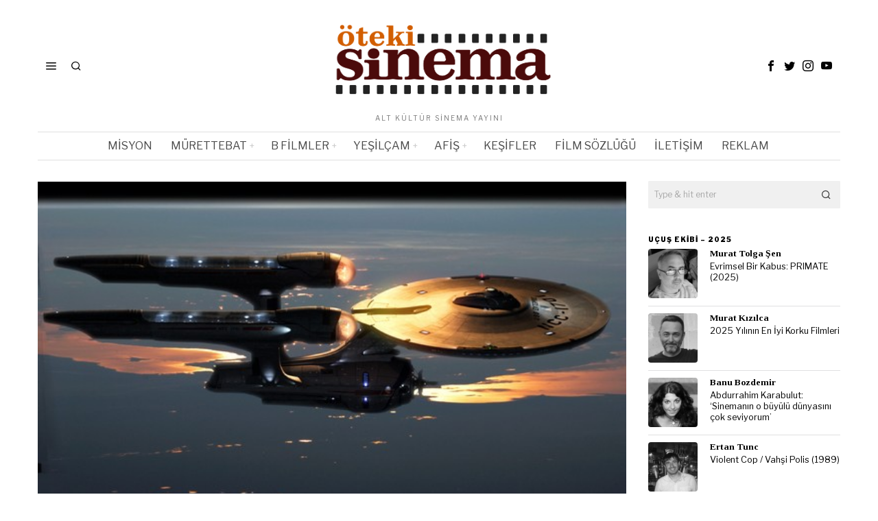

--- FILE ---
content_type: text/html; charset=UTF-8
request_url: https://www.otekisinema.com/resimli-uzay-yolu-tarihi/
body_size: 33496
content:
<!DOCTYPE html>
<html lang="tr" prefix="og: https://ogp.me/ns#" class="no-js">
<head>
<meta charset="UTF-8">
<meta name="viewport" content="width=device-width, initial-scale=1.0">
<link rel="profile" href="https://gmpg.org/xfn/11">
<title>Resimli Uzay Yolu Tarihi - Öteki Sinema</title>
<meta name="description" content="8 Eylül 1966. İlk Uzay Yolu bölümünün yayınlandığı tarih. Yani bugün, Uzay Yolu’nun 50. yıldönümü. Karşınızda resimli Uzay Yolu tarihi."/>
<meta name="robots" content="follow, index, max-snippet:-1, max-video-preview:-1, max-image-preview:large"/>
<link rel="canonical" href="https://www.otekisinema.com/resimli-uzay-yolu-tarihi/"/>
<meta property="og:locale" content="tr_TR"/>
<meta property="og:type" content="article"/>
<meta property="og:title" content="Resimli Uzay Yolu Tarihi - Öteki Sinema"/>
<meta property="og:description" content="8 Eylül 1966. İlk Uzay Yolu bölümünün yayınlandığı tarih. Yani bugün, Uzay Yolu’nun 50. yıldönümü. Karşınızda resimli Uzay Yolu tarihi."/>
<meta property="og:url" content="https://www.otekisinema.com/resimli-uzay-yolu-tarihi/"/>
<meta property="og:site_name" content="Öteki Sinema"/>
<meta property="article:publisher" content="https://www.facebook.com/otekisinema/"/>
<meta property="article:tag" content="Star Trek"/>
<meta property="article:tag" content="Star Trek Beyond"/>
<meta property="article:tag" content="Uzay Yolu"/>
<meta property="article:tag" content="Uzay Yolu Tarihi"/>
<meta property="article:section" content="Öteki Sinema Dosyaları"/>
<meta property="og:updated_time" content="2016-09-08T19:48:41+03:00"/>
<meta property="og:image" content="https://www.otekisinema.com/wp-content/uploads/2009/05/startrekpic1.jpg"/>
<meta property="og:image:secure_url" content="https://www.otekisinema.com/wp-content/uploads/2009/05/startrekpic1.jpg"/>
<meta property="og:image:width" content="590"/>
<meta property="og:image:height" content="332"/>
<meta property="og:image:alt" content="Uzay Yolu Tarihi"/>
<meta property="og:image:type" content="image/jpeg"/>
<meta property="article:published_time" content="2016-09-08T19:47:56+03:00"/>
<meta property="article:modified_time" content="2016-09-08T19:48:41+03:00"/>
<meta name="twitter:card" content="summary_large_image"/>
<meta name="twitter:title" content="Resimli Uzay Yolu Tarihi - Öteki Sinema"/>
<meta name="twitter:description" content="8 Eylül 1966. İlk Uzay Yolu bölümünün yayınlandığı tarih. Yani bugün, Uzay Yolu’nun 50. yıldönümü. Karşınızda resimli Uzay Yolu tarihi."/>
<meta name="twitter:site" content="@otekisinema"/>
<meta name="twitter:creator" content="@otekisinema"/>
<meta name="twitter:image" content="https://www.otekisinema.com/wp-content/uploads/2009/05/startrekpic1.jpg"/>
<meta name="twitter:label1" content="Yazan"/>
<meta name="twitter:data1" content="Kaan Zanbakcı"/>
<meta name="twitter:label2" content="Okuma süresi"/>
<meta name="twitter:data2" content="9 dakika"/>
<script type="application/ld+json" class="rank-math-schema">{"@context":"https://schema.org","@graph":[{"@type":["NewsMediaOrganization","Organization"],"@id":"https://www.otekisinema.com/#organization","name":"\u00d6teki Sinema","url":"https://www.otekisinema.com","sameAs":["https://www.facebook.com/otekisinema/","https://twitter.com/otekisinema"],"email":"info@otekisinema.com","logo":{"@type":"ImageObject","@id":"https://www.otekisinema.com/#logo","url":"https://www.otekisinema.com/wp-content/uploads/2019/06/oteki-2.png","contentUrl":"https://www.otekisinema.com/wp-content/uploads/2019/06/oteki-2.png","caption":"\u00d6teki Sinema","inLanguage":"tr","width":"350","height":"114"}},{"@type":"WebSite","@id":"https://www.otekisinema.com/#website","url":"https://www.otekisinema.com","name":"\u00d6teki Sinema","publisher":{"@id":"https://www.otekisinema.com/#organization"},"inLanguage":"tr"},{"@type":"ImageObject","@id":"https://www.otekisinema.com/wp-content/uploads/2009/05/startrekpic1.jpg","url":"https://www.otekisinema.com/wp-content/uploads/2009/05/startrekpic1.jpg","width":"590","height":"332","inLanguage":"tr"},{"@type":"BreadcrumbList","@id":"https://www.otekisinema.com/resimli-uzay-yolu-tarihi/#breadcrumb","itemListElement":[{"@type":"ListItem","position":"1","item":{"@id":"https://www.otekisinema.com","name":"Ana Sayfa"}},{"@type":"ListItem","position":"2","item":{"@id":"https://www.otekisinema.com/resimli-uzay-yolu-tarihi/","name":"Resimli Uzay Yolu Tarihi"}}]},{"@type":"WebPage","@id":"https://www.otekisinema.com/resimli-uzay-yolu-tarihi/#webpage","url":"https://www.otekisinema.com/resimli-uzay-yolu-tarihi/","name":"Resimli Uzay Yolu Tarihi - \u00d6teki Sinema","datePublished":"2016-09-08T19:47:56+03:00","dateModified":"2016-09-08T19:48:41+03:00","isPartOf":{"@id":"https://www.otekisinema.com/#website"},"primaryImageOfPage":{"@id":"https://www.otekisinema.com/wp-content/uploads/2009/05/startrekpic1.jpg"},"inLanguage":"tr","breadcrumb":{"@id":"https://www.otekisinema.com/resimli-uzay-yolu-tarihi/#breadcrumb"}},{"@type":"Person","@id":"https://www.otekisinema.com/author/kaancapulesku/","name":"Kaan Zanbakc\u0131","url":"https://www.otekisinema.com/author/kaancapulesku/","image":{"@type":"ImageObject","@id":"https://secure.gravatar.com/avatar/aa0bcefd4fee334b71dfcfb313abd08c3f446e7322db78d0bfe24e13c62048fc?s=96&amp;d=wavatar&amp;r=r","url":"https://secure.gravatar.com/avatar/aa0bcefd4fee334b71dfcfb313abd08c3f446e7322db78d0bfe24e13c62048fc?s=96&amp;d=wavatar&amp;r=r","caption":"Kaan Zanbakc\u0131","inLanguage":"tr"},"worksFor":{"@id":"https://www.otekisinema.com/#organization"}},{"@type":"BlogPosting","headline":"Resimli Uzay Yolu Tarihi - \u00d6teki Sinema","keywords":"Uzay Yolu Tarihi","datePublished":"2016-09-08T19:47:56+03:00","dateModified":"2016-09-08T19:48:41+03:00","author":{"@id":"https://www.otekisinema.com/author/kaancapulesku/","name":"Kaan Zanbakc\u0131"},"publisher":{"@id":"https://www.otekisinema.com/#organization"},"description":"8 Eyl\u00fcl 1966. \u0130lk Uzay Yolu b\u00f6l\u00fcm\u00fcn\u00fcn yay\u0131nland\u0131\u011f\u0131 tarih. Yani bug\u00fcn, Uzay Yolu\u2019nun 50. y\u0131ld\u00f6n\u00fcm\u00fc. Kar\u015f\u0131n\u0131zda resimli Uzay Yolu tarihi.","name":"Resimli Uzay Yolu Tarihi - \u00d6teki Sinema","@id":"https://www.otekisinema.com/resimli-uzay-yolu-tarihi/#richSnippet","isPartOf":{"@id":"https://www.otekisinema.com/resimli-uzay-yolu-tarihi/#webpage"},"image":{"@id":"https://www.otekisinema.com/wp-content/uploads/2009/05/startrekpic1.jpg"},"inLanguage":"tr","mainEntityOfPage":{"@id":"https://www.otekisinema.com/resimli-uzay-yolu-tarihi/#webpage"}}]}</script>
<link rel='dns-prefetch' href='//fonts.googleapis.com'/>
<link rel="alternate" type="application/rss+xml" title="Öteki Sinema &raquo; akışı" href="https://www.otekisinema.com/feed/"/>
<link rel="alternate" type="application/rss+xml" title="Öteki Sinema &raquo; yorum akışı" href="https://www.otekisinema.com/comments/feed/"/>
<link rel="alternate" type="application/rss+xml" title="Öteki Sinema &raquo; Resimli Uzay Yolu Tarihi yorum akışı" href="https://www.otekisinema.com/resimli-uzay-yolu-tarihi/feed/"/>
<link rel="alternate" title="oEmbed (JSON)" type="application/json+oembed" href="https://www.otekisinema.com/wp-json/oembed/1.0/embed?url=https%3A%2F%2Fwww.otekisinema.com%2Fresimli-uzay-yolu-tarihi%2F"/>
<link rel="alternate" title="oEmbed (XML)" type="text/xml+oembed" href="https://www.otekisinema.com/wp-json/oembed/1.0/embed?url=https%3A%2F%2Fwww.otekisinema.com%2Fresimli-uzay-yolu-tarihi%2F&#038;format=xml"/>
<style id='wp-img-auto-sizes-contain-inline-css'>img:is([sizes=auto i],[sizes^="auto," i]){contain-intrinsic-size:3000px 1500px}</style>
<style id='wp-block-library-inline-css'>:root{--wp-block-synced-color:#7a00df;--wp-block-synced-color--rgb:122,0,223;--wp-bound-block-color:var(--wp-block-synced-color);--wp-editor-canvas-background:#ddd;--wp-admin-theme-color:#007cba;--wp-admin-theme-color--rgb:0,124,186;--wp-admin-theme-color-darker-10:#006ba1;--wp-admin-theme-color-darker-10--rgb:0,107,160.5;--wp-admin-theme-color-darker-20:#005a87;--wp-admin-theme-color-darker-20--rgb:0,90,135;--wp-admin-border-width-focus:2px}@media (min-resolution:192dpi){:root{--wp-admin-border-width-focus:1.5px}}.wp-element-button{cursor:pointer}:root .has-very-light-gray-background-color{background-color:#eee}:root .has-very-dark-gray-background-color{background-color:#313131}:root .has-very-light-gray-color{color:#eee}:root .has-very-dark-gray-color{color:#313131}:root .has-vivid-green-cyan-to-vivid-cyan-blue-gradient-background{background:linear-gradient(135deg,#00d084,#0693e3)}:root .has-purple-crush-gradient-background{background:linear-gradient(135deg,#34e2e4,#4721fb 50%,#ab1dfe)}:root .has-hazy-dawn-gradient-background{background:linear-gradient(135deg,#faaca8,#dad0ec)}:root .has-subdued-olive-gradient-background{background:linear-gradient(135deg,#fafae1,#67a671)}:root .has-atomic-cream-gradient-background{background:linear-gradient(135deg,#fdd79a,#004a59)}:root .has-nightshade-gradient-background{background:linear-gradient(135deg,#330968,#31cdcf)}:root .has-midnight-gradient-background{background:linear-gradient(135deg,#020381,#2874fc)}:root{--wp--preset--font-size--normal:16px;--wp--preset--font-size--huge:42px}.has-regular-font-size{font-size:1em}.has-larger-font-size{font-size:2.625em}.has-normal-font-size{font-size:var(--wp--preset--font-size--normal)}.has-huge-font-size{font-size:var(--wp--preset--font-size--huge)}.has-text-align-center{text-align:center}.has-text-align-left{text-align:left}.has-text-align-right{text-align:right}.has-fit-text{white-space:nowrap!important}#end-resizable-editor-section{display:none}.aligncenter{clear:both}.items-justified-left{justify-content:flex-start}.items-justified-center{justify-content:center}.items-justified-right{justify-content:flex-end}.items-justified-space-between{justify-content:space-between}.screen-reader-text{border:0;clip-path:inset(50%);height:1px;margin:-1px;overflow:hidden;padding:0;position:absolute;width:1px;word-wrap:normal!important}.screen-reader-text:focus{background-color:#ddd;clip-path:none;color:#444;display:block;font-size:1em;height:auto;left:5px;line-height:normal;padding:15px 23px 14px;text-decoration:none;top:5px;width:auto;z-index:100000}html :where(.has-border-color){border-style:solid}html :where([style*=border-top-color]){border-top-style:solid}html :where([style*=border-right-color]){border-right-style:solid}html :where([style*=border-bottom-color]){border-bottom-style:solid}html :where([style*=border-left-color]){border-left-style:solid}html :where([style*=border-width]){border-style:solid}html :where([style*=border-top-width]){border-top-style:solid}html :where([style*=border-right-width]){border-right-style:solid}html :where([style*=border-bottom-width]){border-bottom-style:solid}html :where([style*=border-left-width]){border-left-style:solid}html :where(img[class*=wp-image-]){height:auto;max-width:100%}:where(figure){margin:0 0 1em}html :where(.is-position-sticky){--wp-admin--admin-bar--position-offset:var(--wp-admin--admin-bar--height,0px)}@media screen and (max-width:600px){html :where(.is-position-sticky){--wp-admin--admin-bar--position-offset:0px}}</style><style id='global-styles-inline-css'>:root{--wp--preset--aspect-ratio--square:1;--wp--preset--aspect-ratio--4-3:4/3;--wp--preset--aspect-ratio--3-4:3/4;--wp--preset--aspect-ratio--3-2:3/2;--wp--preset--aspect-ratio--2-3:2/3;--wp--preset--aspect-ratio--16-9:16/9;--wp--preset--aspect-ratio--9-16:9/16;--wp--preset--color--black:#000000;--wp--preset--color--cyan-bluish-gray:#abb8c3;--wp--preset--color--white:#ffffff;--wp--preset--color--pale-pink:#f78da7;--wp--preset--color--vivid-red:#cf2e2e;--wp--preset--color--luminous-vivid-orange:#ff6900;--wp--preset--color--luminous-vivid-amber:#fcb900;--wp--preset--color--light-green-cyan:#7bdcb5;--wp--preset--color--vivid-green-cyan:#00d084;--wp--preset--color--pale-cyan-blue:#8ed1fc;--wp--preset--color--vivid-cyan-blue:#0693e3;--wp--preset--color--vivid-purple:#9b51e0;--wp--preset--gradient--vivid-cyan-blue-to-vivid-purple:linear-gradient(135deg,rgb(6,147,227) 0%,rgb(155,81,224) 100%);--wp--preset--gradient--light-green-cyan-to-vivid-green-cyan:linear-gradient(135deg,rgb(122,220,180) 0%,rgb(0,208,130) 100%);--wp--preset--gradient--luminous-vivid-amber-to-luminous-vivid-orange:linear-gradient(135deg,rgb(252,185,0) 0%,rgb(255,105,0) 100%);--wp--preset--gradient--luminous-vivid-orange-to-vivid-red:linear-gradient(135deg,rgb(255,105,0) 0%,rgb(207,46,46) 100%);--wp--preset--gradient--very-light-gray-to-cyan-bluish-gray:linear-gradient(135deg,rgb(238,238,238) 0%,rgb(169,184,195) 100%);--wp--preset--gradient--cool-to-warm-spectrum:linear-gradient(135deg,rgb(74,234,220) 0%,rgb(151,120,209) 20%,rgb(207,42,186) 40%,rgb(238,44,130) 60%,rgb(251,105,98) 80%,rgb(254,248,76) 100%);--wp--preset--gradient--blush-light-purple:linear-gradient(135deg,rgb(255,206,236) 0%,rgb(152,150,240) 100%);--wp--preset--gradient--blush-bordeaux:linear-gradient(135deg,rgb(254,205,165) 0%,rgb(254,45,45) 50%,rgb(107,0,62) 100%);--wp--preset--gradient--luminous-dusk:linear-gradient(135deg,rgb(255,203,112) 0%,rgb(199,81,192) 50%,rgb(65,88,208) 100%);--wp--preset--gradient--pale-ocean:linear-gradient(135deg,rgb(255,245,203) 0%,rgb(182,227,212) 50%,rgb(51,167,181) 100%);--wp--preset--gradient--electric-grass:linear-gradient(135deg,rgb(202,248,128) 0%,rgb(113,206,126) 100%);--wp--preset--gradient--midnight:linear-gradient(135deg,rgb(2,3,129) 0%,rgb(40,116,252) 100%);--wp--preset--font-size--small:13px;--wp--preset--font-size--medium:20px;--wp--preset--font-size--large:36px;--wp--preset--font-size--x-large:42px;--wp--preset--spacing--20:0.44rem;--wp--preset--spacing--30:0.67rem;--wp--preset--spacing--40:1rem;--wp--preset--spacing--50:1.5rem;--wp--preset--spacing--60:2.25rem;--wp--preset--spacing--70:3.38rem;--wp--preset--spacing--80:5.06rem;--wp--preset--shadow--natural:6px 6px 9px rgba(0, 0, 0, 0.2);--wp--preset--shadow--deep:12px 12px 50px rgba(0, 0, 0, 0.4);--wp--preset--shadow--sharp:6px 6px 0px rgba(0, 0, 0, 0.2);--wp--preset--shadow--outlined:6px 6px 0px -3px rgb(255, 255, 255), 6px 6px rgb(0, 0, 0);--wp--preset--shadow--crisp:6px 6px 0px rgb(0, 0, 0);}:where(.is-layout-flex){gap:0.5em;}:where(.is-layout-grid){gap:0.5em;}body .is-layout-flex{display:flex;}.is-layout-flex{flex-wrap:wrap;align-items:center;}.is-layout-flex > :is(*, div){margin:0;}body .is-layout-grid{display:grid;}.is-layout-grid > :is(*, div){margin:0;}:where(.wp-block-columns.is-layout-flex){gap:2em;}:where(.wp-block-columns.is-layout-grid){gap:2em;}:where(.wp-block-post-template.is-layout-flex){gap:1.25em;}:where(.wp-block-post-template.is-layout-grid){gap:1.25em;}.has-black-color{color:var(--wp--preset--color--black) !important;}.has-cyan-bluish-gray-color{color:var(--wp--preset--color--cyan-bluish-gray) !important;}.has-white-color{color:var(--wp--preset--color--white) !important;}.has-pale-pink-color{color:var(--wp--preset--color--pale-pink) !important;}.has-vivid-red-color{color:var(--wp--preset--color--vivid-red) !important;}.has-luminous-vivid-orange-color{color:var(--wp--preset--color--luminous-vivid-orange) !important;}.has-luminous-vivid-amber-color{color:var(--wp--preset--color--luminous-vivid-amber) !important;}.has-light-green-cyan-color{color:var(--wp--preset--color--light-green-cyan) !important;}.has-vivid-green-cyan-color{color:var(--wp--preset--color--vivid-green-cyan) !important;}.has-pale-cyan-blue-color{color:var(--wp--preset--color--pale-cyan-blue) !important;}.has-vivid-cyan-blue-color{color:var(--wp--preset--color--vivid-cyan-blue) !important;}.has-vivid-purple-color{color:var(--wp--preset--color--vivid-purple) !important;}.has-black-background-color{background-color:var(--wp--preset--color--black) !important;}.has-cyan-bluish-gray-background-color{background-color:var(--wp--preset--color--cyan-bluish-gray) !important;}.has-white-background-color{background-color:var(--wp--preset--color--white) !important;}.has-pale-pink-background-color{background-color:var(--wp--preset--color--pale-pink) !important;}.has-vivid-red-background-color{background-color:var(--wp--preset--color--vivid-red) !important;}.has-luminous-vivid-orange-background-color{background-color:var(--wp--preset--color--luminous-vivid-orange) !important;}.has-luminous-vivid-amber-background-color{background-color:var(--wp--preset--color--luminous-vivid-amber) !important;}.has-light-green-cyan-background-color{background-color:var(--wp--preset--color--light-green-cyan) !important;}.has-vivid-green-cyan-background-color{background-color:var(--wp--preset--color--vivid-green-cyan) !important;}.has-pale-cyan-blue-background-color{background-color:var(--wp--preset--color--pale-cyan-blue) !important;}.has-vivid-cyan-blue-background-color{background-color:var(--wp--preset--color--vivid-cyan-blue) !important;}.has-vivid-purple-background-color{background-color:var(--wp--preset--color--vivid-purple) !important;}.has-black-border-color{border-color:var(--wp--preset--color--black) !important;}.has-cyan-bluish-gray-border-color{border-color:var(--wp--preset--color--cyan-bluish-gray) !important;}.has-white-border-color{border-color:var(--wp--preset--color--white) !important;}.has-pale-pink-border-color{border-color:var(--wp--preset--color--pale-pink) !important;}.has-vivid-red-border-color{border-color:var(--wp--preset--color--vivid-red) !important;}.has-luminous-vivid-orange-border-color{border-color:var(--wp--preset--color--luminous-vivid-orange) !important;}.has-luminous-vivid-amber-border-color{border-color:var(--wp--preset--color--luminous-vivid-amber) !important;}.has-light-green-cyan-border-color{border-color:var(--wp--preset--color--light-green-cyan) !important;}.has-vivid-green-cyan-border-color{border-color:var(--wp--preset--color--vivid-green-cyan) !important;}.has-pale-cyan-blue-border-color{border-color:var(--wp--preset--color--pale-cyan-blue) !important;}.has-vivid-cyan-blue-border-color{border-color:var(--wp--preset--color--vivid-cyan-blue) !important;}.has-vivid-purple-border-color{border-color:var(--wp--preset--color--vivid-purple) !important;}.has-vivid-cyan-blue-to-vivid-purple-gradient-background{background:var(--wp--preset--gradient--vivid-cyan-blue-to-vivid-purple) !important;}.has-light-green-cyan-to-vivid-green-cyan-gradient-background{background:var(--wp--preset--gradient--light-green-cyan-to-vivid-green-cyan) !important;}.has-luminous-vivid-amber-to-luminous-vivid-orange-gradient-background{background:var(--wp--preset--gradient--luminous-vivid-amber-to-luminous-vivid-orange) !important;}.has-luminous-vivid-orange-to-vivid-red-gradient-background{background:var(--wp--preset--gradient--luminous-vivid-orange-to-vivid-red) !important;}.has-very-light-gray-to-cyan-bluish-gray-gradient-background{background:var(--wp--preset--gradient--very-light-gray-to-cyan-bluish-gray) !important;}.has-cool-to-warm-spectrum-gradient-background{background:var(--wp--preset--gradient--cool-to-warm-spectrum) !important;}.has-blush-light-purple-gradient-background{background:var(--wp--preset--gradient--blush-light-purple) !important;}.has-blush-bordeaux-gradient-background{background:var(--wp--preset--gradient--blush-bordeaux) !important;}.has-luminous-dusk-gradient-background{background:var(--wp--preset--gradient--luminous-dusk) !important;}.has-pale-ocean-gradient-background{background:var(--wp--preset--gradient--pale-ocean) !important;}.has-electric-grass-gradient-background{background:var(--wp--preset--gradient--electric-grass) !important;}.has-midnight-gradient-background{background:var(--wp--preset--gradient--midnight) !important;}.has-small-font-size{font-size:var(--wp--preset--font-size--small) !important;}.has-medium-font-size{font-size:var(--wp--preset--font-size--medium) !important;}.has-large-font-size{font-size:var(--wp--preset--font-size--large) !important;}.has-x-large-font-size{font-size:var(--wp--preset--font-size--x-large) !important;}</style>
<style id='classic-theme-styles-inline-css'>.wp-block-button__link{color:#fff;background-color:#32373c;border-radius:9999px;box-shadow:none;text-decoration:none;padding:calc(.667em + 2px) calc(1.333em + 2px);font-size:1.125em}.wp-block-file__button{background:#32373c;color:#fff;text-decoration:none}</style>
<style>.wpcf7 .screen-reader-response{position:absolute;overflow:hidden;clip:rect(1px, 1px, 1px, 1px);clip-path:inset(50%);height:1px;width:1px;margin:-1px;padding:0;border:0;word-wrap:normal !important;}
.wpcf7 .hidden-fields-container{display:none;}
.wpcf7 form .wpcf7-response-output{margin:2em 0.5em 1em;padding:0.2em 1em;border:2px solid #00a0d2;}
.wpcf7 form.init .wpcf7-response-output, .wpcf7 form.resetting .wpcf7-response-output, .wpcf7 form.submitting .wpcf7-response-output{display:none;}
.wpcf7 form.sent .wpcf7-response-output{border-color:#46b450;}
.wpcf7 form.failed .wpcf7-response-output, .wpcf7 form.aborted .wpcf7-response-output{border-color:#dc3232;}
.wpcf7 form.spam .wpcf7-response-output{border-color:#f56e28;}
.wpcf7 form.invalid .wpcf7-response-output, .wpcf7 form.unaccepted .wpcf7-response-output, .wpcf7 form.payment-required .wpcf7-response-output{border-color:#ffb900;}
.wpcf7-form-control-wrap{position:relative;}
.wpcf7-not-valid-tip{color:#dc3232;font-size:1em;font-weight:normal;display:block;}
.use-floating-validation-tip .wpcf7-not-valid-tip{position:relative;top:-2ex;left:1em;z-index:100;border:1px solid #dc3232;background:#fff;padding:.2em .8em;width:24em;}
.wpcf7-list-item{display:inline-block;margin:0 0 0 1em;}
.wpcf7-list-item-label::before, .wpcf7-list-item-label::after{content:" ";}
.wpcf7-spinner{visibility:hidden;display:inline-block;background-color:#23282d;opacity:0.75;width:24px;height:24px;border:none;border-radius:100%;padding:0;margin:0 24px;position:relative;}
form.submitting .wpcf7-spinner{visibility:visible;}
.wpcf7-spinner::before{content:'';position:absolute;background-color:#fbfbfc;top:4px;left:4px;width:6px;height:6px;border:none;border-radius:100%;transform-origin:8px 8px;animation-name:spin;animation-duration:1000ms;animation-timing-function:linear;animation-iteration-count:infinite;}
@media (prefers-reduced-motion: reduce) {
.wpcf7-spinner::before{animation-name:blink;animation-duration:2000ms;}
}
@keyframes spin {
from{transform:rotate(0deg);}
to{transform:rotate(360deg);}
}
@keyframes blink {
from{opacity:0;}
50%{opacity:1;}
to{opacity:0;}
}
.wpcf7 [inert]{opacity:0.5;}
.wpcf7 input[type="file"]{cursor:pointer;}
.wpcf7 input[type="file"]:disabled{cursor:default;}
.wpcf7 .wpcf7-submit:disabled{cursor:not-allowed;}
.wpcf7 input[type="url"],
.wpcf7 input[type="email"],
.wpcf7 input[type="tel"]{direction:ltr;}
.wpcf7-reflection > output{display:list-item;list-style:none;}
.wpcf7-reflection > output[hidden]{display:none;}.wp-polls-archive{}
.wp-polls, .wp-polls-form{}
.wp-polls ul li, .wp-polls-ul li, .wp-polls-ans ul li{text-align:left;background-image:none;display:block;}
.wp-polls ul, .wp-polls-ul, .wp-polls-ans ul{text-align:left;list-style:none;float:none;}
.wp-polls ul li:before, .wp-polls-ans ul li:before, #sidebar ul ul li:before{content:'';}
.wp-polls IMG, .wp-polls LABEL , .wp-polls INPUT, .wp-polls-loading IMG, .wp-polls-image IMG{display:inline;border:0px;padding:0px;margin:0px;}
.wp-polls-ul{padding:0px;margin:0px 0px 10px 10px;}
.wp-polls-ans{width:100%;filter:alpha(opacity=100);-moz-opacity:1;opacity:1;}
.wp-polls-loading{display:none;text-align:center;height:16px;line-height:16px;}
.wp-polls-image{border:0px;}
.wp-polls .Buttons{border:1px solid #c8c8c8;background-color:#f3f6f8;}
.wp-polls-paging a, .wp-polls-paging a:link{padding:2px 4px 2px 4px;margin:2px;text-decoration:none;border:1px solid #0066cc;color:#0066cc;background-color:#FFFFFF;}
.wp-polls-paging a:visited{padding:2px 4px 2px 4px;margin:2px;text-decoration:none;border:1px solid #0066cc;color:#0066cc;background-color:#FFFFFF;}
.wp-polls-paging a:hover{border:1px solid #000000;color:#000000;background-color:#FFFFFF;}
.wp-polls-paging a:active{padding:2px 4px 2px 4px;margin:2px;text-decoration:none;border:1px solid #0066cc;color:#0066cc;background-color:#FFFFFF;}
.wp-polls-paging span.pages{padding:2px 4px 2px 4px;margin:2px 2px 2px 2px;color:#000000;border:1px solid #000000;background-color:#FFFFFF;}
.wp-polls-paging span.current{padding:2px 4px 2px 4px;margin:2px;font-weight:bold;border:1px solid #000000;color:#000000;background-color:#FFFFFF;}
.wp-polls-paging span.extend{padding:2px 4px 2px 4px;margin:2px;border:1px solid #000000;color:#000000;background-color:#FFFFFF;}</style>
<style id='wp-polls-inline-css'>.wp-polls .pollbar{margin:1px;font-size:6px;line-height:8px;height:8px;background-image:url('https://www.otekisinema.com/wp-content/plugins/wp-polls/images/default/pollbg.gif');border:1px solid #c8c8c8;}</style>
<link rel="stylesheet" type="text/css" href="//www.otekisinema.com/wp-content/cache/wpfc-minified/9l6ags6q/hg3hc.css" media="all"/>
<link rel="https://api.w.org/" href="https://www.otekisinema.com/wp-json/"/><link rel="alternate" title="JSON" type="application/json" href="https://www.otekisinema.com/wp-json/wp/v2/posts/81171"/><link rel="EditURI" type="application/rsd+xml" title="RSD" href="https://www.otekisinema.com/xmlrpc.php?rsd"/>
<style id="foxcss-customizer">.topbar56 .container .row{height:32px;}
.topbar56{border-bottom-width:0px;}
.topbar56{border-top-width:0px;}
.topbar56__container{border-bottom-width:0px;}
.topbar56__container{border-top-width:0px;}
.main_header56 .container{padding-top:14px;}
.main_header56 .container{padding-bottom:14px;}
.main_header56{border-bottom-width:0px;}
.main_header56__container{border-bottom-width:0px;}
.header_bottom56 .container .row{height:40px;}
.header_bottom56{border-bottom-width:0px;}
.header_bottom56{border-top-width:0px;}
.header_bottom56__container{border-bottom-width:1px;}
.header_bottom56__container{border-top-width:1px;}
.header_bottom56, .header_bottom56__container{border-color:#e0e0e0;}
.masthead--sticky .masthead__wrapper.before-sticky{border-bottom-width:1px;}
.masthead--sticky .masthead__wrapper.before-sticky{border-color:#e0e0e1;}
.masthead--sticky .masthead__wrapper.before-sticky{box-shadow:0 3px 10px rgba(0,0,0,0.0);}
.text-logo{font-family:"Bodoni Moda", serif;}
.text-logo{font-weight:700;}
.text-logo{font-style:normal;}
.text-logo{font-size:50px;}
.text-logo{line-height:1.1;}
.text-logo{letter-spacing:0px;}
.text-logo{text-transform:none;}
.header_desktop56 .logo56 img{width:350px;}
.header_mobile56 .logo56 img{height:24px;}
.site-description{margin-top:0px;}
.site-description{color:#797979;}
.slogan{font-family:var(--font-body);}
.slogan{font-weight:400;}
.slogan{font-style:normal;}
.slogan{font-size:10px;}
.slogan{line-height:1.1;}
.slogan{letter-spacing:2px;}
.slogan{text-transform:uppercase;}
.mainnav ul.menu > li > a{padding-left:12px;}
.mainnav ul.menu > li > a{padding-right:12px;}
.mainnav ul.menu > li > a{font-weight:400;}
.mainnav ul.menu > li > a{font-size:16px;}
.mainnav ul.menu > li > a{letter-spacing:0px;}
.mainnav ul.menu > li > a{text-transform:uppercase;}
.mainnav ul.menu > li > a{line-height:40px;}
.mainnav ul.menu > li > a{color:#494949;}
.mainnav ul.menu > li > a:hover{color:#000000;}
.mainnav ul.menu > li.current-menu-item > a, .mainnav ul.menu > li.current-menu-ancestor > a{color:#000000;}
.mainnav ul.menu > li > a:after{width:100%;}
.mainnav ul.menu > li > a:after{left:calc((100% - 100%)/2);}
.mainnav ul.menu > li > a:after{height:2px;}
.mainnav .mk{color:#cccccc;}
.mainnav .mk{font-size:14px;}
.mainnav .mk{margin-left:3px;}
.mainnav ul.sub-menu{width:180px;}
.mega.column-2 > .sub-menu{width:calc(2*180px);}
.mega.column-3 > .sub-menu{width:calc(3*180px);}
.mainnav ul.sub-menu, .mainnav li.mega > .submenu-display-items .post-nav-item-title{font-style:normal;}
.mainnav ul.sub-menu, .mainnav li.mega > .submenu-display-items .post-nav-item-title{font-size:12px;}
.mainnav ul.sub-menu{background:#fff;}
.mainnav ul.sub-menu{padding-top:0px;}
.mainnav ul.sub-menu{padding-bottom:0px;}
.mainnav ul.sub-menu{padding-left:0px;}
.mainnav ul.sub-menu{padding-right:0px;}
.mainnav ul.sub-menu{border-top-width:1px;}
.mainnav ul.sub-menu{border-right-width:1px;}
.mainnav ul.sub-menu{border-bottom-width:1px;}
.mainnav ul.sub-menu{border-left-width:1px;}
.mainnav ul.sub-menu{border-radius:0px;}
.mainnav ul.sub-menu{box-shadow:0 5px 20px rgba(0,0,0,0.0);}
.mainnav ul.menu > li.menu-item-has-children:after,.mainnav ul.menu > li.mega:after{border-bottom-color:#fff;}
.mainnav ul.menu > li.menu-item-has-children:before,.mainnav ul.menu > li.mega:before{border-bottom-color:#ccc;}
.mainnav ul.sub-menu a{padding-left:12px;}
.mainnav ul.sub-menu a{padding-right:12px;}
.mainnav ul.sub-menu a{line-height:28px;}
.mainnav ul.sub-menu a:hover{color:#111111;}
.mainnav ul.sub-menu a:hover{background-color:#f0f0f0;}
.mainnav ul.sub-menu li{border-top-color:#e0e0e0;}
.mainnav li.mega .sub-menu > li:before{border-left-color:#e0e0e0;}
.header56__social li + li{margin-left:3px;}
.header56__social a{width:24px;}
.header56__social a{height:24px;}
.header56__social a{font-size:16px;}
.header56__social a img{width:16px;}
.header56__social a{border-radius:0px;}
.header56__social a{border-width:0px;}
.header56__search .search-btn{font-size:16px;}
.search-btn img, .searchform button img{width:32px;}
.header56__btn__1{border-width:1px;}
.header56__btn__1{border-radius:0px;}
.header56__btn__2{border-width:1px;}
.header56__btn__2{border-radius:0px;}
.hamburger--type-icon{font-size:18px;}
.hamburger--type-icon{width:40px;}
.hamburger--type-icon{height:40px;}
.hamburger--type-icon{border-width:0px;}
.hamburger--type-icon{border-radius:0px;}
.hamburger--type-image{width:40px;}
.header_mobile56 .container .row, .header_mobile56__height{height:54px;}
.header_mobile56{background-color:#fff;}
.header_mobile56{border-bottom-width:0px;}
.header_mobile56{border-top-width:0px;}
.header_mobile56{box-shadow:0 4px 10px rgba(0,0,0,0.0);}
.offcanvas56{width:320px;}
.offcanvas56__overlay{background:rgba(0,0,0,0.5);}
.offcanvas56{padding-top:16px;}
.offcanvas56{padding-bottom:16px;}
.offcanvas56{padding-left:16px;}
.offcanvas56{padding-right:16px;}
.offcanvas56__element + .offcanvas56__element{margin-top:20px;}
.offcanvasnav56 ul.sub-menu, .offcanvasnav56 li + li{border-top-width:0px;}
.offcanvasnav56{font-weight:400;}
.offcanvasnav56{font-style:normal;}
.offcanvasnav56{font-size:15px;}
.offcanvasnav56{text-transform:none;}
.offcanvasnav56 a, .offcanvasnav56 .mk{line-height:42px;}
.offcanvasnav56 .mk{width:42px;}
.offcanvasnav56 .mk{height:42px;}
.offcanvasnav56 a{padding-left:0px;}
.offcanvasnav56 ul ul{font-family:var(--font-nav);}
.offcanvasnav56 ul ul a, .offcanvasnav56 ul ul .mk{line-height:32px;}
.offcanvasnav56 ul ul .mk{width:32px;}
.offcanvasnav56 ul ul .mk{height:32px;}:root{--font-body:"Libre Franklin", sans-serif;}
body{font-weight:400;}
body{font-size:15px;}
body{line-height:1.5;}
body{letter-spacing:0px;}
body{text-transform:none;}:root{--font-heading:"Tinos", serif;}
h1, h2, h3, h4, h5, h6{font-weight:700;}
h1, h2, h3, h4, h5, h6{line-height:1.1;}
h1, h2, h3, h4, h5, h6{text-transform:none;}
h2{font-size:33px;}
h3{font-size:26px;}
h4{font-size:20px;}:root{--font-nav:"Libre Franklin", sans-serif;}:root{--font-custom-1:"Helvetica Neue", sans-serif;}:root{--font-custom-2:"Helvetica Neue", sans-serif;}:root{--accent-color:#31609c;}
body { color : #000000 ;} a{color:#31609c;}
a:hover{color:#31609c;}:root{--border-color:#e0e0e1;}:root{--content-width:1170px;}
.secondary56 .secondary56__sep{border-left-width:0px;}:root{--sidebar-content-spacing:32px;}
body{background-color:#FFFFFF;}
body.layout-boxed #wi-all{background-size:cover;}
body.layout-boxed #wi-all{background-position:center center;}
body.layout-boxed #wi-all{background-attachment:scroll;}
body.layout-boxed #wi-all{background-repeat:no-repeat;}
body.layout-boxed #wi-all{border-top-width:0px;}
body.layout-boxed #wi-all{border-right-width:0px;}
body.layout-boxed #wi-all{border-bottom-width:0px;}
body.layout-boxed #wi-all{border-left-width:0px;}:root{--button-height:48px;}
button,input[type="submit"],.btn56{font-family:var(--font-nav);}
button,input[type="submit"],.btn56{font-weight:700;}
button,input[type="submit"],.btn56{font-style:normal;}
button,input[type="submit"],.btn56{font-size:10px;}
button,input[type="submit"],.btn56{letter-spacing:2px;}
button,input[type="submit"],.btn56{text-transform:uppercase;}:root{--button-padding:28px;}:root{--button-shadow:2px 8px 20px rgba(0,0,0,0.0);}:root{--button-hover-shadow:2px 8px 20px rgba(0,0,0,0.0);}:root{--button-border-radius:0px;}:root{--input-border-width:1px;}
input[type="text"], input[type="number"], input[type="email"], input[type="url"], input[type="date"], input[type="password"], textarea, .fox-input{font-family:var(--font-nav);}
input[type="text"], input[type="number"], input[type="email"], input[type="url"], input[type="date"], input[type="password"], textarea, .fox-input{font-style:normal;}
input[type="text"], input[type="number"], input[type="email"], input[type="url"], input[type="date"], input[type="password"], textarea, .fox-input{font-size:12px;}
input[type="text"], input[type="number"], input[type="email"], input[type="url"], input[type="date"], input[type="password"], textarea, .fox-input{text-transform:none;}:root{--input-border-radius:1px;}:root{--input-height:46px;}:root{--input-placeholder-opacity:0.6;}:root{--input-background:#f0f0f0;}:root{--input-color:#777777;}:root{--input-border-color:#f0f0f0;}:root{--input-shadow:2px 8px 20px rgba(0,0,0,0.0);}:root{--input-focus-background:#eaeaea;}:root{--input-focus-border-color:#f0f0f0;}:root{--input-focus-shadow:2px 8px 20px rgba(0,0,0,0.0);}
.secondary56 .widget + .widget{margin-top:20px;}
.secondary56 .widget + .widget{padding-top:20px;}
.secondary56 .widget + .widget{border-top-width:0px;}
.widget-title, .secondary56 .wp-block-heading{font-family:var(--font-nav);}
.widget-title, .secondary56 .wp-block-heading{font-weight:900;}
.widget-title, .secondary56 .wp-block-heading{font-style:normal;}
.widget-title, .secondary56 .wp-block-heading{font-size:10px;}
.widget-title, .secondary56 .wp-block-heading{letter-spacing:1px;}
.widget-title, .secondary56 .wp-block-heading{text-transform:uppercase;}
.widget-title, .secondary56 .wp-block-heading{border-top-width:0px;}
.widget-title, .secondary56 .wp-block-heading{border-right-width:0px;}
.widget-title, .secondary56 .wp-block-heading{border-bottom-width:0px;}
.widget-title, .secondary56 .wp-block-heading{border-left-width:0px;}
.widget-title, .secondary56 .wp-block-heading{border-color:#e0e0e0;}
.widget-title, .secondary56 .wp-block-heading{padding-top:0px;}
.widget-title, .secondary56 .wp-block-heading{padding-right:0px;}
.widget-title, .secondary56 .wp-block-heading{padding-bottom:0px;}
.widget-title, .secondary56 .wp-block-heading{padding-left:0px;}
.widget-title, .secondary56 .wp-block-heading{margin-top:0px;}
.widget-title, .secondary56 .wp-block-heading{margin-right:0px;}
.widget-title, .secondary56 .wp-block-heading{margin-bottom:8px;}
.widget-title, .secondary56 .wp-block-heading{margin-left:0px;}:root{--list-widget-border-style:none;}
.widget_archive ul, .widget_nav_menu ul, .widget_meta ul, .widget_recent_entries ul, .widget_pages ul, .widget_categories ul, .widget_product_categories ul, .widget_recent_comments ul, ul.wp-block-categories-list, ul.wp-block-archives-list{font-family:var(--font-heading);}
.widget_archive ul, .widget_nav_menu ul, .widget_meta ul, .widget_recent_entries ul, .widget_pages ul, .widget_categories ul, .widget_product_categories ul, .widget_recent_comments ul, ul.wp-block-categories-list, ul.wp-block-archives-list{font-weight:400;}
.widget_archive ul, .widget_nav_menu ul, .widget_meta ul, .widget_recent_entries ul, .widget_pages ul, .widget_categories ul, .widget_product_categories ul, .widget_recent_comments ul, ul.wp-block-categories-list, ul.wp-block-archives-list{font-size:16px;}
.widget_archive ul, .widget_nav_menu ul, .widget_meta ul, .widget_recent_entries ul, .widget_pages ul, .widget_categories ul, .widget_product_categories ul, .widget_recent_comments ul, ul.wp-block-categories-list, ul.wp-block-archives-list{text-transform:none;}:root{--list-widget-border-color:#e0e0e1;}:root{--list-widget-spacing:6px;}
.single56--link-4 .single56__content a{text-decoration:none;}
.single56--link-4 .single56__content a{text-decoration-thickness:1px;}
.single56--link-4 .single56__content a:hover{text-decoration:none;}
.single56--link-4 .single56__content a:hover{text-decoration-thickness:1px;}
blockquote{font-family:var(--font-body);}
blockquote{font-weight:400;}
blockquote{font-style:italic;}
blockquote{font-size:30px;}
blockquote{letter-spacing:0px;}
blockquote{text-transform:none;}
blockquote{border-top-width:0px;}
blockquote{border-right-width:0px;}
blockquote{border-bottom-width:0px;}
blockquote{border-left-width:0px;}
.wp-caption-text, .wp-element-caption, .single_thumbnail56 figcaption, .thumbnail56 figcaption, .wp-block-image figcaption, .blocks-gallery-caption{color:#797979;}
.wp-caption-text, .single_thumbnail56 figcaption, .thumbnail56 figcaption, .wp-block-image figcaption, .blocks-gallery-caption{font-family:var(--font-body);}
.wp-caption-text, .single_thumbnail56 figcaption, .thumbnail56 figcaption, .wp-block-image figcaption, .blocks-gallery-caption{font-style:normal;}
.wp-caption-text, .single_thumbnail56 figcaption, .thumbnail56 figcaption, .wp-block-image figcaption, .blocks-gallery-caption{font-size:14px;}
.wi-dropcap,.enable-dropcap .dropcap-content > p:first-of-type:first-letter, p.has-drop-cap:not(:focus):first-letter{font-family:var(--font-heading);}
.wi-dropcap,.enable-dropcap .dropcap-content > p:first-of-type:first-letter, p.has-drop-cap:not(:focus):first-letter{font-weight:400;}:root{--darkmode-bg:#000;}:root{--darkmode-border-color:rgba(255,255,255,0.12);}
.lamp56--icon .lamp56__part, .lamp56--icon_text .lamp56__part{height:24px;}
.lamp56--icon .lamp56__part{width:24px;}
.lamp56__part i{font-size:18px;}
.titlebar56__main{width:600px;}
.titlebar56 .container{padding:2em 0;}
.titlebar56{border-top-width:0px;}
.titlebar56{border-bottom-width:0px;}
.titlebar56 .container{border-bottom-width:1px;}
.titlebar56, .titlebar56 .container{border-color:#e0e0e0;}
.titlebar56__title{font-family:var(--font-heading);}
.titlebar56__title{font-size:44px;}
.titlebar56__title{text-transform:none;}
.titlebar56__description{font-family:var(--font-body);}
.toparea56 .blog56--grid{column-gap:32px;}
.toparea56 .blog56--list{column-gap:32px;}
.toparea56 .masonry-cell{padding-left:calc(32px/2);}
.toparea56 .masonry-cell{padding-right:calc(32px/2);}
.toparea56 .main-masonry{margin-left:calc(-32px/2);}
.toparea56 .main-masonry{margin-right:calc(-32px/2);}
.toparea56 .row56{column-gap:32px;}
.toparea56 .blog56__sep{column-gap:32px;}
.toparea56 .blog56__sep__line{transform:translate( calc(32px/2), 0 );}
.toparea56 .carousel-cell{padding:0 16px;}
.toparea56 .carousel56__container{margin:0 -16px;}
.toparea56 .blog56--grid{row-gap:32px;}
.toparea56 .blog56--list{row-gap:32px;}
.toparea56 .masonry-cell{padding-top:32px;}
.toparea56 .main-masonry{margin-top:-32px;}
.toparea56 .post56__sep__line{top:calc(-32px/2);}
.toparea56 .blog56__sep__line{border-right-width:0px;}
.toparea56 .post56__sep__line{border-top-width:0px;}
.toparea56 .post56--list--thumb-percent .thumbnail56{width:54%;}
.toparea56 .post56--list--thumb-percent .thumbnail56 + .post56__text{width:calc(100% - 54%);}
.toparea56 .post56--list--thumb-pixel .thumbnail56{width:400px;}
.toparea56 .post56--list--thumb-pixel .thumbnail56 + .post56__text{width:calc(100% - 400px);}
.toparea56 .post56--list--thumb-left .thumbnail56{padding-right:45px;}
.toparea56 > .container > .blog56--list .post56--list--thumb-right .thumbnail56{padding-left:45px;}
.pagination56 .page-numbers{border-width:0px;}
.pagination56 .page-numbers{border-radius:0px;}
.pagination56 .page-numbers{font-family:var(--font-heading);}
.pagination56 .page-numbers{background:rgba(0,0,0,.1);}
.pagination56 .page-numbers:hover, .pagination56 .page-numbers.current{background:rgba(0,0,0,.2);}
.post56__padding{padding-bottom:80%;}
.post56__height{height:320px;}
.post56__overlay{background:rgba(0,0,0,.3);}
.blog56--grid{column-gap:32px;}
.blog56--list{column-gap:32px;}
.masonry-cell{padding-left:calc(32px/2);}
.masonry-cell{padding-right:calc(32px/2);}
.main-masonry{margin-left:calc(-32px/2);}
.main-masonry{margin-right:calc(-32px/2);}
.row56{column-gap:32px;}
.blog56__sep{column-gap:32px;}
.blog56__sep__line{transform:translate( calc(32px/2), 0 );}
.blog56--grid{row-gap:32px;}
.blog56--list{row-gap:32px;}
.masonry-cell{padding-top:32px;}
.main-masonry{margin-top:-32px;}
.post56__sep__line{top:calc(-32px/2);}
.component56 + .component56{margin-top:8px;}
.thumbnail56{margin-bottom:10px;}
.title56{margin-bottom:10px;}
.excerpt56{margin-bottom:10px;}
.blog56__sep__line{border-right-width:0px;}
.post56__sep__line{border-top-width:1px;}
.post56__sep__line{border-color:#eaeaea;}
.post56{border-radius:0px;}
.post56{box-shadow:2px 8px 20px rgba(0,0,0,0.0);}
.post56 .post56__text{padding:0px;}
.post56--list--thumb-percent .thumbnail56{width:40%;}
.post56--list--thumb-percent .thumbnail56 + .post56__text{width:calc(100% - 40%);}
.post56--list--thumb-pixel .thumbnail56{width:240px;}
.post56--list--thumb-pixel .thumbnail56 + .post56__text{width:calc(100% - 240px);}
.post56--list--thumb-left .thumbnail56{padding-right:24px;}
.post56--list--thumb-right .thumbnail56{padding-left:24px;}
.thumbnail56 img, .thumbnail56__overlay{border-radius:0px;}
.thumbnail56__overlay{background:#000;}
.thumbnail56 .thumbnail56__hover-img{width:40%;}
.title56{font-family:var(--font-heading);}
.title56{font-style:normal;}
.title56{font-size:26px;}
.title56 a:hover{text-decoration:underline;}
.title56 a:hover{text-decoration-color:#cccccc;}
.excerpt56{color:#555555;}
.meta56__author a img{width:32px;}
.meta56{font-family:var(--font-nav);}
.meta56{font-weight:400;}
.meta56{font-style:normal;}
.meta56{font-size:13px;}
.meta56{text-transform:none;}
.meta56{color:#999999;}
.meta56 a{color:#999999;}
.meta56 a:hover{color:#555555;}
.meta56__category--fancy{font-family:var(--font-nav);}
.meta56__category--fancy{font-weight:700;}
.meta56__category--fancy{font-style:normal;}
.meta56__category--fancy{font-size:10px;}
.meta56__category--fancy{letter-spacing:1px;}
.meta56__category--fancy{text-transform:uppercase;}
.single56__title{font-family:var(--font-heading);}
.single56__title{font-weight:400;}
.single56__title{font-style:normal;}
.single56__title{font-size:30px;}
.single56__subtitle{max-width:600px;}
.single56__subtitle{color:#797979;}
.single56__subtitle{font-family:var(--font-heading);}
.single56__subtitle{font-weight:400;}
.single56__subtitle{font-style:normal;}
.single56__subtitle{font-size:22px;}
.single56__subtitle{line-height:1.4;}:root{--narrow-width:660px;}
.single56__post_content{font-family:"Lora", serif;}
.single56__post_content{font-style:normal;}
.single56__post_content{font-size:18px;}
.single56__post_content{line-height:1.7;}
.single56__heading{font-family:var(--font-nav);}
.single56__heading{font-weight:400;}
.single56__heading{font-style:normal;}
.single56__heading{font-size:20px;}
.single56__heading{letter-spacing:0px;}
.single56__heading{text-transform:uppercase;}
.single56__heading{text-align:center;}
.single56--small-heading-normal .single56__heading{border-top-width:1px;}
.authorbox56{border-top-width:0px;}
.authorbox56{border-right-width:0px;}
.authorbox56{border-bottom-width:0px;}
.authorbox56{border-left-width:0px;}
.authorbox56__avatar{width:90px;}
.authorbox56__text{width:calc(100% - 90px);}
.authorbox56__name{margin-bottom:10px;}
.authorbox56__name{font-weight:700;}
.authorbox56__name{font-size:1.3em;}
.authorbox56__description{line-height:1.4;}
.terms56 a{font-weight:700;}
.terms56 a{font-size:0,8em;}
.terms56 a{letter-spacing:1px;}
.terms56 a{text-transform:uppercase;}
.terms56 a{line-height:24px;}
.terms56 a{border-radius:0px;}
.terms56 a{border-width:0px;}
.terms56 a{color:#000;}
.terms56 a{background:#fff;}
.singlenav56__post__bg{padding-bottom:45%;}
.singlenav56--1cols .singlenav56__post__bg{padding-bottom:calc(45%/1.8);}
.single56__related .title56{font-size:18px;}
.share56--inline a{width:32px;}
.share56--inline a{height:32px;}
.share56--full a{height:32px;}
.share56 a{font-size:18px;}
.share56--inline a{border-radius:40px;}
.share56--full a{border-radius:0px;}
.share56--inline li + li{margin-left:8px;}
.share56--full ul{column-gap:8px;}
.share56--custom a{color:#ffffff;}
.share56--custom a{background:#dddddd;}
.share56--custom a{border-width:0px;}
.share56--custom a:hover{color:#000000;}
.share56--custom a:hover{background:#eeeeee;}
.sidedock56__heading{background:#000;}
.sidedock56__post .title56{font-size:18px;}
.progress56{height:3px;}
.minimal-logo img{height:20px;}
.footer_sidebar56 .widget + .widget{margin-top:12px;}
.footer_sidebar56  .widget + .widget{padding-top:12px;}
.footer56__col__sep{border-color:#e0e0e0;}
.footer_sidebar56{background-color:#fafafa;}
.footer_sidebar56{border-top-width:1px;}
.footer_sidebar56{border-color:#eaeaea;}
.footer_bottom56{background-color:#ffffff;}
.footer_bottom56 .container{padding:20px 0;}
.footer_bottom56{border-top-width:1px;}
.footer_bottom56{border-color:#eaeaea;}
.footer56__logo img{width:260px;}
.footer56__social li + li{margin-left:3px;}
.footer56__social a{width:24px;}
.footer56__social a{height:24px;}
.footer56__social a{font-size:16px;}
.footer56__social a img{width:16px;}
.footer56__social a{border-radius:0px;}
.footer56__social a{border-width:0px;}
.footer56__nav li + li{margin-left:10px;}
.footer56__nav a{font-size:11px;}
.footer56__nav a{letter-spacing:1px;}
.footer56__nav a{text-transform:uppercase;}
.scrollup56--noimage{border-width:0px;}
.builder56{padding-top:20px;}
.builder56{padding-bottom:0px;}
.builder56__section + .builder56__section{margin-top:24px;}
.heading56, .section-heading h2, .fox-heading .heading-title-main{font-family:var(--font-nav);}
.heading56, .section-heading h2, .fox-heading .heading-title-main{font-weight:900;}
.heading56, .section-heading h2, .fox-heading .heading-title-main{font-style:normal;}
.heading56, .section-heading h2, .fox-heading .heading-title-main{font-size:14px;}
.heading56, .section-heading h2, .fox-heading .heading-title-main{line-height:1.3;}
.heading56, .section-heading h2, .fox-heading .heading-title-main{letter-spacing:1px;}
.heading56, .section-heading h2, .fox-heading .heading-title-main{text-transform:uppercase;}
@media(max-width:1024px){ .text-logo{font-size:32px;}
.minimal-header{height:54px;}
.titlebar56__title{font-size:32px;}
.toparea56 .blog56--grid{column-gap:20px;}
.toparea56 .blog56--list{column-gap:20px;}
.toparea56 .masonry-cell{padding-left:calc(20px/2);}
.toparea56 .masonry-cell{padding-right:calc(20px/2);}
.toparea56 .main-masonry{margin-left:calc(-20px/2);}
.toparea56 .main-masonry{margin-right:calc(-20px/2);}
.toparea56 .row56{column-gap:20px;}
.toparea56 .blog56__sep{column-gap:20px;}
.toparea56 .blog56__sep__line{transform:translate( calc(20px/2), 0 );}
.toparea56 .carousel-cell{padding:0 8px;}
.toparea56 .carousel56__container{margin:0 -8px;}
.toparea56 .blog56--grid{row-gap:20px;}
.toparea56 .blog56--list{row-gap:20px;}
.toparea56 .masonry-cell{padding-top:20px;}
.toparea56 .main-masonry{margin-top:-20px;}
.toparea56 .post56__sep__line{top:calc(-20px/2);}
.toparea56 .post56--list--thumb-percent .thumbnail56{width:54%;}
.toparea56 .post56--list--thumb-percent .thumbnail56 + .post56__text{width:calc(100% - 54%);}
.toparea56 .post56--list--thumb-pixel .thumbnail56{width:300px;}
.toparea56 .post56--list--thumb-pixel .thumbnail56 + .post56__text{width:calc(100% - 300px);}
.toparea56 .post56--list--thumb-left .thumbnail56{padding-right:20px;}
.toparea56 > .container > .blog56--list .post56--list--thumb-right .thumbnail56{padding-left:20px;}
.post56__padding{padding-bottom:80%;}
.post56__height{height:320px;}
.blog56--grid{column-gap:24px;}
.blog56--list{column-gap:24px;}
.masonry-cell{padding-left:calc(24px/2);}
.masonry-cell{padding-right:calc(24px/2);}
.main-masonry{margin-left:calc(-24px/2);}
.main-masonry{margin-right:calc(-24px/2);}
.row56{column-gap:24px;}
.blog56__sep{column-gap:24px;}
.blog56__sep__line{transform:translate( calc(24px/2), 0 );}
.blog56--grid{row-gap:30px;}
.blog56--list{row-gap:30px;}
.masonry-cell{padding-top:30px;}
.main-masonry{margin-top:-30px;}
.post56__sep__line{top:calc(-30px/2);}
.component56 + .component56{margin-top:8px;}
.thumbnail56{margin-bottom:8px;}
.title56{margin-bottom:8px;}
.excerpt56{margin-bottom:8px;}
.post56 .post56__text{padding:0px;}
.post56--list--thumb-percent .thumbnail56{width:40%;}
.post56--list--thumb-percent .thumbnail56 + .post56__text{width:calc(100% - 40%);}
.post56--list--thumb-left .thumbnail56{padding-right:16px;}
.post56--list--thumb-right .thumbnail56{padding-left:16px;}
.title56{font-size:22px;}
.meta56__author a img{width:28px;}
.single56__title{font-size:44px;}
.single56__related .title56{font-size:16px;}
.sidedock56__post .title56{font-size:16px;}
.footer56__nav li + li{margin-left:8px;}
.builder56{padding-top:0px;}
.builder56{padding-bottom:0px;}
.builder56__section + .builder56__section{margin-top:20px;}
}
@media(min-width:1024px){ body.layout-boxed #wi-all{margin-top:0px;}
body.layout-boxed #wi-all{margin-bottom:0px;}
body.layout-boxed #wi-all{padding-top:0px;}
body.layout-boxed #wi-all{padding-bottom:0px;}
}
@media only screen and (min-width: 840px) { .secondary56{width:280px;}
.hassidebar > .container--main > .primary56{width:calc(100% - 280px);}
}
@media(max-width:600px){ .text-logo{font-size:20px;}
.offcanvas56{top:54px;}
button,input[type="submit"],.btn56{font-size:12px;}
input[type="text"], input[type="number"], input[type="email"], input[type="url"], input[type="date"], input[type="password"], textarea, .fox-input{font-size:16px;}
.widget-title, .secondary56 .wp-block-heading{font-size:12px;}
blockquote{font-size:12px;}
.wp-caption-text, .single_thumbnail56 figcaption, .thumbnail56 figcaption, .wp-block-image figcaption, .blocks-gallery-caption{font-size:12px;}
.titlebar56__title{font-size:27px;}
.toparea56 .blog56--grid{column-gap:10px;}
.toparea56 .blog56--list{column-gap:10px;}
.toparea56 .masonry-cell{padding-left:calc(10px/2);}
.toparea56 .masonry-cell{padding-right:calc(10px/2);}
.toparea56 .main-masonry{margin-left:calc(-10px/2);}
.toparea56 .main-masonry{margin-right:calc(-10px/2);}
.toparea56 .row56{column-gap:10px;}
.toparea56 .blog56__sep{column-gap:10px;}
.toparea56 .blog56__sep__line{transform:translate( calc(10px/2), 0 );}
.toparea56 .carousel-cell{padding:0 8px;}
.toparea56 .carousel56__container{margin:0 -8px;}
.toparea56 .blog56--grid{row-gap:10px;}
.toparea56 .blog56--list{row-gap:10px;}
.toparea56 .masonry-cell{padding-top:10px;}
.toparea56 .main-masonry{margin-top:-10px;}
.toparea56 .post56__sep__line{top:calc(-10px/2);}
.toparea56 .post56--list--thumb-percent .thumbnail56{width:30%;}
.toparea56 .post56--list--thumb-percent .thumbnail56 + .post56__text{width:calc(100% - 30%);}
.toparea56 .post56--list--thumb-pixel .thumbnail56{width:100px;}
.toparea56 .post56--list--thumb-pixel .thumbnail56 + .post56__text{width:calc(100% - 100px);}
.toparea56 .post56--list--thumb-left .thumbnail56{padding-right:8px;}
.toparea56 > .container > .blog56--list .post56--list--thumb-right .thumbnail56{padding-left:8px;}
.post56__padding{padding-bottom:80%;}
.post56__height{height:320px;}
.blog56--grid{column-gap:16px;}
.blog56--list{column-gap:16px;}
.masonry-cell{padding-left:calc(16px/2);}
.masonry-cell{padding-right:calc(16px/2);}
.main-masonry{margin-left:calc(-16px/2);}
.main-masonry{margin-right:calc(-16px/2);}
.row56{column-gap:16px;}
.blog56__sep{column-gap:16px;}
.blog56__sep__line{transform:translate( calc(16px/2), 0 );}
.blog56--grid{row-gap:20px;}
.blog56--list{row-gap:20px;}
.masonry-cell{padding-top:20px;}
.main-masonry{margin-top:-20px;}
.post56__sep__line{top:calc(-20px/2);}
.component56 + .component56{margin-top:6px;}
.thumbnail56{margin-bottom:6px;}
.title56{margin-bottom:6px;}
.excerpt56{margin-bottom:6px;}
.post56 .post56__text{padding:0px;}
.post56--list--thumb-percent .thumbnail56{width:30%;}
.post56--list--thumb-percent .thumbnail56 + .post56__text{width:calc(100% - 30%);}
.post56--list--thumb-left .thumbnail56{padding-right:8px;}
.post56--list--thumb-right .thumbnail56{padding-left:8px;}
.title56{font-size:19px;}
.meta56__author a img{width:24px;}
.single56__title{font-size:32px;}
.single56__subtitle{font-size:18px;}
.single56__post_content{font-size:16px;}
.single56__heading{font-size:16px;}
.authorbox56__avatar{width:54px;}
.authorbox56__text{width:calc(100% - 54px);}
.single56__related .title56{font-size:15px;}
.sidedock56__post .title56{font-size:15px;}
.footer56__nav li + li{margin-left:6px;}
.builder56{padding-top:0px;}
.builder56{padding-bottom:0px;}
.builder56__section + .builder56__section{margin-top:16px;}
.heading56, .section-heading h2, .fox-heading .heading-title-main{font-size:12px;}
}</style>    <meta name="twitter:card" content="summary_large_image">
<meta name="twitter:image" content="https://www.otekisinema.com/wp-content/uploads/2009/05/startrekpic1.jpg">
<style id="foxcss-singular"></style><link rel="icon" href="https://www.otekisinema.com/wp-content/uploads/2023/10/cropped-ipad-32x32.jpg" sizes="32x32"/>
<link rel="icon" href="https://www.otekisinema.com/wp-content/uploads/2023/10/cropped-ipad-192x192.jpg" sizes="192x192"/>
<link rel="apple-touch-icon" href="https://www.otekisinema.com/wp-content/uploads/2023/10/cropped-ipad-180x180.jpg"/>
<meta name="msapplication-TileImage" content="https://www.otekisinema.com/wp-content/uploads/2023/10/cropped-ipad-270x270.jpg"/>
<script data-wpfc-render="false">var Wpfcll={s:[],osl:0,scroll:false,i:function(){Wpfcll.ss();window.addEventListener('load',function(){let observer=new MutationObserver(mutationRecords=>{Wpfcll.osl=Wpfcll.s.length;Wpfcll.ss();if(Wpfcll.s.length > Wpfcll.osl){Wpfcll.ls(false);}});observer.observe(document.getElementsByTagName("html")[0],{childList:true,attributes:true,subtree:true,attributeFilter:["src"],attributeOldValue:false,characterDataOldValue:false});Wpfcll.ls(true);});window.addEventListener('scroll',function(){Wpfcll.scroll=true;Wpfcll.ls(false);});window.addEventListener('resize',function(){Wpfcll.scroll=true;Wpfcll.ls(false);});window.addEventListener('click',function(){Wpfcll.scroll=true;Wpfcll.ls(false);});},c:function(e,pageload){var w=document.documentElement.clientHeight || body.clientHeight;var n=0;if(pageload){n=0;}else{n=(w > 800) ? 800:200;n=Wpfcll.scroll ? 800:n;}var er=e.getBoundingClientRect();var t=0;var p=e.parentNode ? e.parentNode:false;if(typeof p.getBoundingClientRect=="undefined"){var pr=false;}else{var pr=p.getBoundingClientRect();}if(er.x==0 && er.y==0){for(var i=0;i < 10;i++){if(p){if(pr.x==0 && pr.y==0){if(p.parentNode){p=p.parentNode;}if(typeof p.getBoundingClientRect=="undefined"){pr=false;}else{pr=p.getBoundingClientRect();}}else{t=pr.top;break;}}};}else{t=er.top;}if(w - t+n > 0){return true;}return false;},r:function(e,pageload){var s=this;var oc,ot;try{oc=e.getAttribute("data-wpfc-original-src");ot=e.getAttribute("data-wpfc-original-srcset");originalsizes=e.getAttribute("data-wpfc-original-sizes");if(s.c(e,pageload)){if(oc || ot){if(e.tagName=="DIV" || e.tagName=="A" || e.tagName=="SPAN"){e.style.backgroundImage="url("+oc+")";e.removeAttribute("data-wpfc-original-src");e.removeAttribute("data-wpfc-original-srcset");e.removeAttribute("onload");}else{if(oc){e.setAttribute('src',oc);}if(ot){e.setAttribute('srcset',ot);}if(originalsizes){e.setAttribute('sizes',originalsizes);}if(e.getAttribute("alt") && e.getAttribute("alt")=="blank"){e.removeAttribute("alt");}e.removeAttribute("data-wpfc-original-src");e.removeAttribute("data-wpfc-original-srcset");e.removeAttribute("data-wpfc-original-sizes");e.removeAttribute("onload");if(e.tagName=="IFRAME"){var y="https://www.youtube.com/embed/";if(navigator.userAgent.match(/\sEdge?\/\d/i)){e.setAttribute('src',e.getAttribute("src").replace(/.+\/templates\/youtube\.html\#/,y));}e.onload=function(){if(typeof window.jQuery !="undefined"){if(jQuery.fn.fitVids){jQuery(e).parent().fitVids({customSelector:"iframe[src]"});}}var s=e.getAttribute("src").match(/templates\/youtube\.html\#(.+)/);if(s){try{var i=e.contentDocument || e.contentWindow;if(i.location.href=="about:blank"){e.setAttribute('src',y+s[1]);}}catch(err){e.setAttribute('src',y+s[1]);}}}}}}else{if(e.tagName=="NOSCRIPT"){if(typeof window.jQuery !="undefined"){if(jQuery(e).attr("data-type")=="wpfc"){e.removeAttribute("data-type");jQuery(e).after(jQuery(e).text());}}}}}}catch(error){console.log(error);console.log("==>",e);}},ss:function(){var i=Array.prototype.slice.call(document.getElementsByTagName("img"));var f=Array.prototype.slice.call(document.getElementsByTagName("iframe"));var d=Array.prototype.slice.call(document.getElementsByTagName("div"));var a=Array.prototype.slice.call(document.getElementsByTagName("a"));var s=Array.prototype.slice.call(document.getElementsByTagName("span"));var n=Array.prototype.slice.call(document.getElementsByTagName("noscript"));this.s=i.concat(f).concat(d).concat(a).concat(s).concat(n);},ls:function(pageload){var s=this;[].forEach.call(s.s,function(e,index){s.r(e,pageload);});}};document.addEventListener('DOMContentLoaded',function(){wpfci();});function wpfci(){Wpfcll.i();}</script>
</head>
<body data-rsssl=1 class="wp-singular post-template-default single single-post postid-81171 single-format-standard wp-theme-fox the-fox style--tagcloud-1 style--blockquote-" itemscope itemtype="https://schema.org/WebPage">
<div id="wi-all" class="fox-outer-wrapper fox-all wi-all">
<div class="masthead header_desktop56 masthead--sticky">
<div class="masthead__wrapper">
<div id="topbar56" class="topbar56 header56__section disable--sticky"></div><div id="header56" class="main_header56 header56__section disable--sticky">
<div class="container main_header56__container header56__section__container stretch--content textskin--light">
<div class="row">
<div class="col main_header56__part header56__part header56__part--left col-1-4">
<div class="header56__element header56__hamburger"> <span class="hamburger hamburger--type-icon"><i class="ic56-menu1 icon-menu"></i><i class="ic56-x icon-close"></i></span></div><div class="header56__element header56__search">
<span class="search-btn-classic search-btn">
<i class="ic56-search"></i>    </span>
<div class="search-wrapper-classic">
<div class="searchform"> <form role="search" method="get" action="https://www.otekisinema.com/" itemprop="potentialAction" itemscope itemtype="https://schema.org/SearchAction" class="form"> <input type="text" name="s" class="s search-field" value="" placeholder="Type &amp; hit enter" /> <button class="submit" role="button" title="Go"> <i class="ic56-search"></i> </button> </form></div></div></div></div><div class="col main_header56__part header56__part header56__part--center col-1-2">
<div class="header56__element header56__logo">
<div class="fox-logo-container logo56">
<div class="wi-logo-main fox-logo logo-type-image"> <a href="https://www.otekisinema.com/" rel="home"> <img width="1586" height="695" src="https://www.otekisinema.com/wp-content/uploads/2015/04/oteki-logo-02.png" class="main-img-logo" alt="" loading="eager" fetchpriority="high" srcset="https://www.otekisinema.com/wp-content/uploads/2015/04/oteki-logo-02.png 1586w, https://www.otekisinema.com/wp-content/uploads/2015/04/oteki-logo-02-600x263.png 600w, https://www.otekisinema.com/wp-content/uploads/2015/04/oteki-logo-02-300x131.png 300w, https://www.otekisinema.com/wp-content/uploads/2015/04/oteki-logo-02-610x267.png 610w" sizes="(max-width: 1586px) 100vw, 1586px"/> </a></div><p class="site-description slogan site-tagline">alt kültür sinema yayını</p></div></div></div><div class="col main_header56__part header56__part header56__part--right col-1-4">
<div class="header56__element header56__social">
<div class="fox56-social-list"><ul><li class="social__item item--facebook ic-icon"><a href="https://www.facebook.com/otekisinema" target="_blank" role="tooltip" aria-label="Facebook" data-microtip-position="bottom"><i class="ic56-facebook"></i></a></li> <li class="social__item item--twitter ic-icon"><a href="https://twitter.com/otekisinema" target="_blank" role="tooltip" aria-label="Twitter" data-microtip-position="bottom"><i class="ic56-twitter"></i></a></li> <li class="social__item item--instagram.com ic-icon"><a href="https://www.instagram.com/oteki_sinema/" target="_blank" role="tooltip" aria-label="Instagram" data-microtip-position="bottom"><i class="ic56-instagram"></i></a></li> <li class="social__item item--youtube.com ic-icon"><a href="https://www.youtube.com/@MTolgaSen" target="_blank" role="tooltip" aria-label="Youtube" data-microtip-position="bottom"><i class="ic56-youtube"></i></a></li></ul></div></div><div class="header56__element header56__cart"></div></div></div></div></div><div id="header_bottom56" class="header_bottom56 header56__section">
<div class="container header_bottom56__container header56__section__container stretch--content textskin--light">
<div class="row">
<div class="col header_bottom56__part header56__part header56__part--left col-0-1"></div><div class="col header_bottom56__part header56__part header56__part--center col-1-1">
<div class="header56__element header56__nav">
<nav class="mainnav nav--dropdown-indicator-plus nav--dropdown-shadow-none nav--active-bar-top nav--dropdown-has-sep" role="navigation" itemscope itemtype="https://schema.org/SiteNavigationElement"><div class="menu"><ul id="menu-altheader" class="menu"><li id="menu-item-64253" class="menu-item menu-item-type-post_type menu-item-object-page menu-item-64253"><a href="https://www.otekisinema.com/misyon/"><span>Misyon</span><u class="mk"></u></a></li> <li id="menu-item-62347" class="menu-item menu-item-type-post_type menu-item-object-page menu-item-has-children menu-item-62347"><a href="https://www.otekisinema.com/161-2/"><span>Mürettebat</span><u class="mk"></u></a> <ul class="sub-menu"> <li id="menu-item-64045" class="menu-item menu-item-type-post_type menu-item-object-page menu-item-has-children menu-item-64045"><a href="https://www.otekisinema.com/161-2/yayin-kurulu/"><span>YAYIN KURULU</span><u class="mk"></u></a> <ul class="sub-menu"> <li id="menu-item-62348" class="menu-item menu-item-type-post_type menu-item-object-page menu-item-62348"><a href="https://www.otekisinema.com/161-2/murat-tolga-sen-kurucu-editor/"><span>MURAT TOLGA ŞEN</span><u class="mk"></u></a></li> <li id="menu-item-62350" class="menu-item menu-item-type-post_type menu-item-object-page menu-item-62350"><a href="https://www.otekisinema.com/161-2/murat-kizilca/"><span>MURAT KIZILCA</span><u class="mk"></u></a></li> </ul> </li> <li id="menu-item-64048" class="menu-item menu-item-type-post_type menu-item-object-page menu-item-has-children menu-item-64048"><a href="https://www.otekisinema.com/161-2/yazarlar/"><span>YAZARLAR</span><u class="mk"></u></a> <ul class="sub-menu"> <li id="menu-item-64059" class="menu-item menu-item-type-post_type menu-item-object-page menu-item-64059"><a href="https://www.otekisinema.com/161-2/yazarlar/ertan-tunc/"><span>ERTAN TUNÇ</span><u class="mk"></u></a></li> <li id="menu-item-129387" class="menu-item menu-item-type-post_type menu-item-object-page menu-item-129387"><a href="https://www.otekisinema.com/161-2/yazarlar/zehra-yigit/"><span>ZEHRA YİĞİT</span><u class="mk"></u></a></li> <li id="menu-item-79250" class="menu-item menu-item-type-post_type menu-item-object-page menu-item-79250"><a href="https://www.otekisinema.com/161-2/yazarlar/ozgur-ilgin/"><span>S. ÖZGÜR ILGIN</span><u class="mk"></u></a></li> <li id="menu-item-133465" class="menu-item menu-item-type-post_type menu-item-object-page menu-item-133465"><a href="https://www.otekisinema.com/161-2/yazarlar/alper-turgut/"><span>ALPER TURGUT</span><u class="mk"></u></a></li> <li id="menu-item-62357" class="menu-item menu-item-type-post_type menu-item-object-page menu-item-62357"><a href="https://www.otekisinema.com/161-2/yazarlar/banu-bozdemir/"><span>BANU BOZDEMİR</span><u class="mk"></u></a></li> <li id="menu-item-133490" class="menu-item menu-item-type-post_type menu-item-object-page menu-item-133490"><a href="https://www.otekisinema.com/161-2/can-evrenol/"><span>CAN EVRENOL</span><u class="mk"></u></a></li> <li id="menu-item-112866" class="menu-item menu-item-type-post_type menu-item-object-page menu-item-112866"><a href="https://www.otekisinema.com/161-2/yazarlar/murat-kirisci/"><span>MURAT KİRİSCİ</span><u class="mk"></u></a></li> <li id="menu-item-133648" class="menu-item menu-item-type-post_type menu-item-object-page menu-item-133648"><a href="https://www.otekisinema.com/161-2/semra-uygun/"><span>SEMRA UYGUN</span><u class="mk"></u></a></li> </ul> </li> </ul> </li> <li id="menu-item-64219" class="menu-item menu-item-type-post_type menu-item-object-page menu-item-has-children menu-item-64219"><a href="https://www.otekisinema.com/b-filmi-nedir/"><span>B Filmler</span><u class="mk"></u></a> <ul class="sub-menu"> <li id="menu-item-64220" class="menu-item menu-item-type-post_type menu-item-object-page menu-item-64220"><a href="https://www.otekisinema.com/b-filmi-nedir/1920ler/"><span>1920’ler</span><u class="mk"></u></a></li> <li id="menu-item-64221" class="menu-item menu-item-type-post_type menu-item-object-page menu-item-64221"><a href="https://www.otekisinema.com/b-filmi-nedir/1930lar/"><span>1930’lar</span><u class="mk"></u></a></li> <li id="menu-item-64222" class="menu-item menu-item-type-post_type menu-item-object-page menu-item-64222"><a href="https://www.otekisinema.com/b-filmi-nedir/1940lar/"><span>1940’lar</span><u class="mk"></u></a></li> <li id="menu-item-64223" class="menu-item menu-item-type-post_type menu-item-object-page menu-item-64223"><a href="https://www.otekisinema.com/b-filmi-nedir/1950-ve-sonrasi/"><span>1950 ve Sonrası</span><u class="mk"></u></a></li> </ul> </li> <li id="menu-item-64224" class="menu-item menu-item-type-post_type menu-item-object-page menu-item-has-children menu-item-64224"><a href="https://www.otekisinema.com/fantastik-turk-sinemasi/"><span>Yeşilçam</span><u class="mk"></u></a> <ul class="sub-menu"> <li id="menu-item-64229" class="menu-item menu-item-type-post_type menu-item-object-page menu-item-64229"><a href="https://www.otekisinema.com/fantastik-turk-sinemasi/ilk-yillar/"><span>İlk Yıllar</span><u class="mk"></u></a></li> <li id="menu-item-64225" class="menu-item menu-item-type-post_type menu-item-object-page menu-item-64225"><a href="https://www.otekisinema.com/fantastik-turk-sinemasi/1950-70-seriyaller-donemi/"><span>1950-70: Seriyaller Dönemi</span><u class="mk"></u></a></li> <li id="menu-item-64226" class="menu-item menu-item-type-post_type menu-item-object-page menu-item-64226"><a href="https://www.otekisinema.com/fantastik-turk-sinemasi/70ler-ucuz-super-kahramanlar/"><span>70’ler: Ucuz Süper Kahramanlar</span><u class="mk"></u></a></li> <li id="menu-item-64231" class="menu-item menu-item-type-post_type menu-item-object-page menu-item-64231"><a href="https://www.otekisinema.com/fantastik-turk-sinemasi/seks-furyasi/"><span>Yeşilçam Seks Filmleri</span><u class="mk"></u></a></li> <li id="menu-item-64232" class="menu-item menu-item-type-post_type menu-item-object-page menu-item-64232"><a href="https://www.otekisinema.com/fantastik-turk-sinemasi/tarihi-filmler/"><span>Tarihi Filmler</span><u class="mk"></u></a></li> <li id="menu-item-64227" class="menu-item menu-item-type-post_type menu-item-object-page menu-item-64227"><a href="https://www.otekisinema.com/fantastik-turk-sinemasi/80ler-turun-tukenis-yillari/"><span>80&#8217;ler: Tükeniş Yılları</span><u class="mk"></u></a></li> <li id="menu-item-64230" class="menu-item menu-item-type-post_type menu-item-object-page menu-item-64230"><a href="https://www.otekisinema.com/fantastik-turk-sinemasi/ortak-yapimlar-ve-tv-uyarlamalari/"><span>Ortak Yapımlar ve TV Uyarlamaları</span><u class="mk"></u></a></li> <li id="menu-item-64228" class="menu-item menu-item-type-post_type menu-item-object-page menu-item-64228"><a href="https://www.otekisinema.com/fantastik-turk-sinemasi/arabesk-etkiler/"><span>Arabesk Etkiler</span><u class="mk"></u></a></li> <li id="menu-item-64233" class="menu-item menu-item-type-post_type menu-item-object-page menu-item-has-children menu-item-64233"><a href="https://www.otekisinema.com/xyesilcam/"><span>X-Yeşilçam</span><u class="mk"></u></a> <ul class="sub-menu"> <li id="menu-item-64234" class="menu-item menu-item-type-post_type menu-item-object-page menu-item-64234"><a href="https://www.otekisinema.com/xyesilcam/arzu-okay/"><span>Arzu Okay</span><u class="mk"></u></a></li> <li id="menu-item-64240" class="menu-item menu-item-type-post_type menu-item-object-page menu-item-64240"><a href="https://www.otekisinema.com/xyesilcam/zerrin-egeliler/"><span>Zerrin Egeliler</span><u class="mk"></u></a></li> <li id="menu-item-64235" class="menu-item menu-item-type-post_type menu-item-object-page menu-item-64235"><a href="https://www.otekisinema.com/xyesilcam/figen-han/"><span>Figen Han</span><u class="mk"></u></a></li> <li id="menu-item-64236" class="menu-item menu-item-type-post_type menu-item-object-page menu-item-64236"><a href="https://www.otekisinema.com/xyesilcam/mine-mutlu/"><span>Mine Mutlu</span><u class="mk"></u></a></li> </ul> </li> </ul> </li> <li id="menu-item-67076" class="menu-item menu-item-type-post_type menu-item-object-page menu-item-has-children menu-item-67076"><a href="https://www.otekisinema.com/yesilcam-film-afisleri/"><span>Afiş</span><u class="mk"></u></a> <ul class="sub-menu"> <li id="menu-item-68168" class="menu-item menu-item-type-post_type menu-item-object-page menu-item-68168"><a href="https://www.otekisinema.com/yesilcam-film-afisleri/zerrin-egeliler-film-afisleri/"><span>Zerrin Egeliler Film Afişleri</span><u class="mk"></u></a></li> <li id="menu-item-67077" class="menu-item menu-item-type-post_type menu-item-object-page menu-item-67077"><a href="https://www.otekisinema.com/yesilcam-film-afisleri/arzu-okay-film-afisleri/"><span>Arzu Okay Film Afişleri</span><u class="mk"></u></a></li> <li id="menu-item-70495" class="menu-item menu-item-type-post_type menu-item-object-page menu-item-70495"><a href="https://www.otekisinema.com/yesilcam-film-afisleri/mine-mutlu-film-afisleri/"><span>Mine Mutlu Film Afişleri</span><u class="mk"></u></a></li> <li id="menu-item-71179" class="menu-item menu-item-type-post_type menu-item-object-page menu-item-71179"><a href="https://www.otekisinema.com/yesilcam-film-afisleri/zerrin-dogan-film-afisleri/"><span>Zerrin Doğan Film Afişleri</span><u class="mk"></u></a></li> <li id="menu-item-71175" class="menu-item menu-item-type-post_type menu-item-object-page menu-item-71175"><a href="https://www.otekisinema.com/yesilcam-film-afisleri/aydemir-akbas-film-afisleri/"><span>Aydemir Akbaş Film Afişleri</span><u class="mk"></u></a></li> <li id="menu-item-71178" class="menu-item menu-item-type-post_type menu-item-object-page menu-item-71178"><a href="https://www.otekisinema.com/yesilcam-film-afisleri/turk-westernleri/"><span>Yeşilçam Westernleri</span><u class="mk"></u></a></li> <li id="menu-item-71177" class="menu-item menu-item-type-post_type menu-item-object-page menu-item-71177"><a href="https://www.otekisinema.com/yesilcam-film-afisleri/turk-aksiyonlari/"><span>Yeşilçam Aksiyonları</span><u class="mk"></u></a></li> </ul> </li> <li id="menu-item-123168" class="menu-item menu-item-type-taxonomy menu-item-object-category menu-item-123168"><a href="https://www.otekisinema.com/kategori/listeler/kesif-listelerimiz/"><span>Keşifler</span><u class="mk"></u></a></li> <li id="menu-item-71182" class="menu-item menu-item-type-post_type menu-item-object-page menu-item-71182"><a href="https://www.otekisinema.com/film-isimleri-sozlugu/"><span>Film Sözlüğü</span><u class="mk"></u></a></li> <li id="menu-item-71183" class="menu-item menu-item-type-post_type menu-item-object-page menu-item-71183"><a href="https://www.otekisinema.com/iletisim/"><span>İletişim</span><u class="mk"></u></a></li> <li id="menu-item-101804" class="menu-item menu-item-type-post_type menu-item-object-page menu-item-101804"><a href="https://www.otekisinema.com/reklam/"><span>Reklam</span><u class="mk"></u></a></li> </ul></div></nav></div></div><div class="col header_bottom56__part header56__part header56__part--right col-0-1"></div></div></div></div></div></div><div id="header_mobile56" class="header_mobile56 header56__section header_mobile56--sticky">
<div class="container header_mobile56__container header56__section__container">
<div class="row">
<div class="col header_mobile56__part header56__part header56__part--left col-1-6">
<div class="header56__element header56__hamburger"> <span class="hamburger hamburger--type-icon"><i class="ic56-menu1 icon-menu"></i><i class="ic56-x icon-close"></i></span></div></div><div class="col header_mobile56__part header56__part header56__part--center col-2-3">
<div class="header56__element header56__logo">
<div class="fox-logo-container logo56">
<div class="wi-logo-main fox-logo logo-type-image"> <a href="https://www.otekisinema.com/" rel="home"> <img width="1586" height="695" src="https://www.otekisinema.com/wp-content/uploads/2015/04/oteki-logo-02.png" class="main-img-logo" alt="" loading="eager" decoding="async" srcset="https://www.otekisinema.com/wp-content/uploads/2015/04/oteki-logo-02.png 1586w, https://www.otekisinema.com/wp-content/uploads/2015/04/oteki-logo-02-600x263.png 600w, https://www.otekisinema.com/wp-content/uploads/2015/04/oteki-logo-02-300x131.png 300w, https://www.otekisinema.com/wp-content/uploads/2015/04/oteki-logo-02-610x267.png 610w" sizes="(max-width: 1586px) 100vw, 1586px"/> </a></div></div></div></div><div class="col header_mobile56__part header56__part header56__part--right col-1-6">
<div class="header56__element header56__cart"></div></div></div></div></div><div class="header_mobile56__height"></div><div id="wi-main" class="wi-main fox-main">
<div class="single-placement"><article id="wi-content" class="single56 single56--1 hassidebar hassidebar--right hassidebar--sticky single56--narrow single56--thumbnail-stretch-container single56--link-2 single56--small-heading-normal can-stretch-wide post-81171 post type-post status-publish format-standard has-post-thumbnail hentry category-kavram-kuram tag-star-trek tag-star-trek-beyond tag-uzay-yolu tag-uzay-yolu-tarihi" itemscope itemtype="https://schema.org/CreativeWork">
<div class="container container--main single56__outer">
<div class="primary56">
<div class="single56__thumbnail single56__element single56__element"> <figure class="single_thumbnail56 thumbnail56--standard post-thumbnail"> <img width="590" height="332" src="https://www.otekisinema.com/wp-content/uploads/2009/05/startrekpic1.jpg" class="attachment-full size-full wp-post-image" alt="" loading="eager" decoding="async" srcset="https://www.otekisinema.com/wp-content/uploads/2009/05/startrekpic1.jpg 590w, https://www.otekisinema.com/wp-content/uploads/2009/05/startrekpic1-300x168.jpg 300w, https://www.otekisinema.com/wp-content/uploads/2009/05/startrekpic1-60x34.jpg 60w" sizes="(max-width: 590px) 100vw, 590px"/> </figure></div><div class="single56__header single56__block align-right">
<div class="meta56 component56">
<div class="meta56__item meta56__category--fancy meta56__category--fancy--plain"> <a href="https://www.otekisinema.com/kategori/kavram-kuram/" rel="tag">Öteki Sinema Dosyaları</a></div></div><h1 class="post-title single56__title">Resimli Uzay Yolu Tarihi</h1>
<div class="meta-share single56__element">    <div class="meta56 component56">
<div class="meta56__item meta56__date" title="08 Eyl, 2016 19:56:47"> 8 Eylül 2016</div><div class="meta56__item meta56__author"> <a href="https://www.otekisinema.com/author/kaancapulesku/" itemprop="url" rel="author" class="meta56__author__avatar"><img onload="Wpfcll.r(this,true);" src="https://www.otekisinema.com/wp-content/plugins/wp-fastest-cache-premium/pro/images/blank.gif" alt='Kaan Zanbakcı' data-wpfc-original-src='https://secure.gravatar.com/avatar/aa0bcefd4fee334b71dfcfb313abd08c3f446e7322db78d0bfe24e13c62048fc?s=80&#038;r=r' data-wpfc-original-srcset='https://secure.gravatar.com/avatar/aa0bcefd4fee334b71dfcfb313abd08c3f446e7322db78d0bfe24e13c62048fc?s=160&#038;r=r 2x' class='avatar avatar-80 photo' height='80' width='80' decoding='async'/></a><span class="meta56__author__text"><span class="meta56__author__name"><a href="https://www.otekisinema.com/author/kaancapulesku/" itemprop="url" rel="author">Kaan Zanbakcı</a></span></span></div></div><div class="single56__share single56__element">
<div class="share56 share56--full share56--custom">
<ul>
<li class="li-twitter"> <a href="https://x.com/intent/tweet?url=https%3A%2F%2Fwww.otekisinema.com%2Fresimli-uzay-yolu-tarihi%2F&#038;text=Resimli+Uzay+Yolu+Tarihi&#038;via=otekisinema" data-share="twitter" aria-label="X" role="tooltip" data-microtip-position="top"> <i class="ic56-x-twitter"></i> <span>X</span> </a> </li>
<li class="li-facebook"> <a href="https://www.facebook.com/sharer/sharer.php?u=https%3A%2F%2Fwww.otekisinema.com%2Fresimli-uzay-yolu-tarihi%2F" data-share="facebook" aria-label="Facebook" role="tooltip" data-microtip-position="top"> <i class="ic56-facebook"></i> <span>Facebook</span> </a> </li>
<li class="li-linkedin"> <a href="https://www.linkedin.com/shareArticle?mini=true&#038;url=https%3A%2F%2Fwww.otekisinema.com%2Fresimli-uzay-yolu-tarihi%2F&#038;title=Resimli+Uzay+Yolu+Tarihi" data-share="linkedin" aria-label="Linkedin" role="tooltip" data-microtip-position="top"> <i class="ic56-linkedin"></i> <span>Linkedin</span> </a> </li>
<li class="li-reddit"> <a href="https://www.reddit.com/submit?url=https%3A%2F%2Fwww.otekisinema.com%2Fresimli-uzay-yolu-tarihi%2F&#038;title=Resimli+Uzay+Yolu+Tarihi" data-share="reddit" aria-label="Reddit" role="tooltip" data-microtip-position="top"> <i class="ic56-reddit"></i> <span>Reddit</span> </a> </li>
<li class="li-pinterest"> <a href="https://pinterest.com/pin/create/button/?url=https%3A%2F%2Fwww.otekisinema.com%2Fresimli-uzay-yolu-tarihi%2F&#038;description=Resimli+Uzay+Yolu+Tarihi" data-share="pinterest" aria-label="Pinterest" role="tooltip" data-microtip-position="top"> <i class="ic56-pinterest"></i> <span>Pinterest</span> </a> </li>
<li class="li-email"> <a href="mailto:?subject=Resimli%20Uzay%20Yolu%20Tarihi&#038;body=https%3A%2F%2Fwww.otekisinema.com%2Fresimli-uzay-yolu-tarihi%2F" data-share="email" aria-label="Email" role="tooltip" data-microtip-position="top"> <i class="ic56-envelope"></i> <span>Email</span> </a> </li>
<li class="li-share"> <a href="#" rel="nofollow"> <i class="ic56-share"></i> </a> <div class="li-share-dropdown"><ul></ul></div></li>
</ul></div></div></div></div><div class="single56__body">
<div class="entry-content single56__element single56__content single56__post_content single56__body_area"> <p style="text-align: justify;"><img onload="Wpfcll.r(this,true);" src="https://www.otekisinema.com/wp-content/plugins/wp-fastest-cache-premium/pro/images/blank.gif" decoding="async" class="aligncenter size-full wp-image-81203" data-wpfc-original-src="https://www.otekisinema.com/wp-content/uploads/2016/09/stt_header.jpg" alt="Resimli Uzay Yolu Tarihi" width="588" height="250" data-wpfc-original-srcset="https://www.otekisinema.com/wp-content/uploads/2016/09/stt_header.jpg 588w, https://www.otekisinema.com/wp-content/uploads/2016/09/stt_header-300x128.jpg 300w" data-wpfc-original-sizes="(max-width: 588px) 100vw, 588px"/></p> <p style="text-align: justify;">8 Eylül 1966. İlk Uzay Yolu bölümünün yayınlandığı tarih. Yani bugün, Uzay Yolu’nun 50. yıldönümü. Bu bilimkurgu bayramı yurtta, dış temsilciliklerde ve yavru vatan KKTC’de törenlerle kutlanırken biz de Öteki Sinema olarak Space.com’da yayınlanan Uzay Yolu tarihini ve diziyi etkileyen önemli olayları kendi süzgecimizden geçirerek dizinin Türk hayranlarına hediye edelim istedik. Karşınızda resimli Uzay Yolu tarihi:<span id="more-81171"></span></p> <p style="text-align: justify;"><strong><img onload="Wpfcll.r(this,true);" src="https://www.otekisinema.com/wp-content/plugins/wp-fastest-cache-premium/pro/images/blank.gif" decoding="async" class="size-full wp-image-81172 alignleft" data-wpfc-original-src="https://www.otekisinema.com/wp-content/uploads/2016/09/stt_01.jpg" alt="stt_01" width="102" height="130"/>15 Mart 1956:</strong> Uzay Yolu’nu bir hayli etkilemiş olan Forbidden Planet (Yasak Gezegen) adlı film gösterime girdi. Filmin baş karakteri olan Uzay Kruvazörü C-57D’nin kaptanı Yarbay J.J. Adams rolünde komedi filmlerinden tanıdığımız Leslie Nielsen vardı. Film, ülkemizde 1 yıl rötarlı gösterildi.</p> <p style="text-align: justify;"><strong><img onload="Wpfcll.r(this,true);" src="https://www.otekisinema.com/wp-content/plugins/wp-fastest-cache-premium/pro/images/blank.gif" decoding="async" class="size-medium wp-image-81173 alignright" data-wpfc-original-src="https://www.otekisinema.com/wp-content/uploads/2016/09/stt_02.jpg" alt="stt_02" width="92" height="94"/>4 Ekim 1957: </strong>Rusya, dünyanın ilk yapay uydusu olan Sputnik’i uzaya fırlatarak bütün dünyayı şaşırttı ve uzay yarışında Amerika’ya büyük bir gol atmış oldu.</p> <p style="text-align: justify;"><strong><img onload="Wpfcll.r(this,true);" src="https://www.otekisinema.com/wp-content/plugins/wp-fastest-cache-premium/pro/images/blank.gif" decoding="async" class="size-medium wp-image-81174 alignleft" data-wpfc-original-src="https://www.otekisinema.com/wp-content/uploads/2016/09/stt_03.jpg" alt="stt_03" width="150" height="150" data-wpfc-original-srcset="https://www.otekisinema.com/wp-content/uploads/2016/09/stt_03.jpg 150w, https://www.otekisinema.com/wp-content/uploads/2016/09/stt_03-100x100.jpg 100w" data-wpfc-original-sizes="auto, (max-width: 150px) 100vw, 150px"/>12 Nisan 1961:</strong> Uzaya çıkan ilk insan olan Yuri Gagarin, Rusya adına durumu 2-0 yaptı. Bu gelişmelerin Amerikan kamuoyu üzerinde büyük etkisi vardı.</p> <p style="text-align: justify;"><strong><img onload="Wpfcll.r(this,true);" src="https://www.otekisinema.com/wp-content/plugins/wp-fastest-cache-premium/pro/images/blank.gif" decoding="async" class="size-medium wp-image-81175 alignright" data-wpfc-original-src="https://www.otekisinema.com/wp-content/uploads/2016/09/stt_04.jpg" alt="stt_04" width="128" height="137"/>1963:</strong> II. Dünya Savaşı yıllarında savaş uçağı pilotu olan Gene Roddenberry, savaştan sonra televizyon kanalları için yapımcılık işine girmişti. 1963 yılında The Leuitenant (Baş komiser) adında bir polisiye dizinin yapımcılığını üstlendi ancak dizi 1 sezon yayınlandıktan sonra yayından kaldırıldı.</p> <p style="text-align: justify;"><strong><img onload="Wpfcll.r(this,true);" src="https://www.otekisinema.com/wp-content/plugins/wp-fastest-cache-premium/pro/images/blank.gif" decoding="async" class="size-medium wp-image-81176 alignleft" data-wpfc-original-src="https://www.otekisinema.com/wp-content/uploads/2016/09/stt_05.jpg" alt="stt_05" width="200" height="74"/>1964:</strong> Gene Roddenberry, bir bilimkurgu dizisi üzerinde çalışmaya başladı. Kruvazör sınıfı bir uzay gemisinde geçecek olan dizide kahramanlar askerden çok kâşif olacaktı. Her hafta başka bir gezegeni veya uygarlığı ziyaret edeceklerdi. Gemi büyüktü ve başlarda 200 olan mürettebat sayısı zamanla 400’e kadar çıktı.</p> <p style="text-align: justify;"><strong><img onload="Wpfcll.r(this,true);" src="https://www.otekisinema.com/wp-content/plugins/wp-fastest-cache-premium/pro/images/blank.gif" decoding="async" class="size-medium wp-image-81177 alignright" data-wpfc-original-src="https://www.otekisinema.com/wp-content/uploads/2016/09/stt_06.jpg" alt="stt_06" width="207" height="129"/>Aralık 1964:</strong> Roddenberry Uzay Yolu için The Cage (Kafes) adında bir pilot film çekti. Pilot bölümünde Atılgan’ın kaptanı Christopher Pike’tı. NBC yetkilileri filmi fazla felsefi bulmakla birlikte dizinin fişini çekmedi. Roddenberry’ye daha fazla aksiyon ve maceraya yer verecek şekilde değişiklikler yapmasını söylediler. The Cage yayınlanmadı ama filmden görüntüler The Menagerie adlı 2 bölümlük maceranın (1. sezon 11 ve 12. bölümler) içine yedirildi.</p> <p style="text-align: justify;"><strong>Temmuz 1965:</strong> William Shatner’ın başrolünü oynadığı yeni bir pilot filmi çekildi. The Cage’den sadece Leonard Nimoy’un canlandırdığı Mr. Spock karakteri alınmıştı. Geri kalan her şey yeniydi. Where No Man has Gone Before adlı pilot film dizinin 3. bölümü olarak gösterilecekti.</p> <p style="text-align: justify;"><strong><img onload="Wpfcll.r(this,true);" src="https://www.otekisinema.com/wp-content/plugins/wp-fastest-cache-premium/pro/images/blank.gif" decoding="async" class="size-medium wp-image-81178 alignleft" data-wpfc-original-src="https://www.otekisinema.com/wp-content/uploads/2016/09/stt_07.jpg" alt="stt_07" width="205" height="145"/>8 Eylül 1966</strong>: Uzay Yolu’nun ilk bölümü The Man Trap yayınlandı. Dizi zaman içerisinde gelişerek Amerika’nın demografik yapısıyla dünya konjonktüründeki güncel olayları geleceğe yansıtmaya teşebbüs edecekti. Rusya ve soğuk savaş, dizide Federasyon &#8211; Klingon savaşı olarak kendine yer bulurken The Man Trap 1973 yılında Turist Ömer Uzay Yolu’nda olarak yeniden filme alınacak ve dünya üzerinde çekilmiş ilk Uzay Yolu filmi unvanını kazanacaktı.</p> <p style="text-align: justify;"><strong>1967 sonu:</strong> NBC’nin sadece 2 sezon sonra Uzay Yolu’nu iptal edeceği söylentileri dolaşmaya başladı.</p> <p style="text-align: justify;"><strong>1 Mart 1968:</strong> Dizinin hayranlarından 100.000 mektup alan NBC, Uzay Yolu’nun bir sezon daha yayınlanacağını duyurdu. Böylesine büyük bir kitlesel hareket, üstelik internet gibi bir mecranın olmadığı bir çağda ilk kez gerçekleşiyordu ancak daha sonra Firefly, Farscape gibi diziler için de benzeri kampanyalar organize edilecekti.</p> <p style="text-align: justify;"><strong>3 Haziran 1969:</strong> Uzay Yolu’nun son bölümü yayınlandı. NBC, giderek düşen izlenme oranları yüzünden diziyi iptal etti. Ancak değişen pazarlamacılık anlayışı, zaman içerisinde bunun bir hata olduğunu kendisinin bile itiraf etmesine yol açacaktı.</p> <p style="text-align: justify;"><strong><img onload="Wpfcll.r(this,true);" src="https://www.otekisinema.com/wp-content/plugins/wp-fastest-cache-premium/pro/images/blank.gif" decoding="async" class="size-full wp-image-81179 alignleft" data-wpfc-original-src="https://www.otekisinema.com/wp-content/uploads/2016/09/stt_08.jpg" alt="stt_08" width="73" height="74"/>21 Temmuz 1969:</strong> Neill Armstrong kendisi için küçük, insanlık için büyük bir adım attı ve Ay&#8217;da yürüyen ilk insan oldu.</p> <p style="text-align: justify;"><strong>21 Ocak 1972:</strong> Tarihteki ilk Uzay Yolu buluşması, hayranların çabalarıyla New York’ta gerçekleştirildi.</p> <p style="text-align: justify;"><strong><img onload="Wpfcll.r(this,true);" src="https://www.otekisinema.com/wp-content/plugins/wp-fastest-cache-premium/pro/images/blank.gif" decoding="async" class="size-medium wp-image-81180 alignright" data-wpfc-original-src="https://www.otekisinema.com/wp-content/uploads/2016/09/stt_09.jpg" alt="stt_09" width="183" height="130"/>8 Eylül 1973:</strong> Dizi 7. yaşını kutlarken Star Trek: The Animated Series’in yayınına başlandı. Atılgan ekibinin yeni maceralarını konu alan bu animasyonda seslendirme sanatçılarının çoğu dizinin oyuncularından oluşuyordu. Daha sonra yayınlanmış olan pek çok Uzay Yolu dizi ve filmini etkileyen fikirler içermesine rağmen 1988 yılında bizzat Gene Roddenberry tarafından dizinin resmi tarihinin dışına itildi. Uzay Yolu için eser üreten yazarların animasyon dizisini referans alan olaylar yazması yasaklandı. Sadece 22 bölüm süren çizgi dizi, ülkemizde de TRT aracılığıyla yayınlanmıştı.</p> <p style="text-align: justify;"><strong><img onload="Wpfcll.r(this,true);" src="https://www.otekisinema.com/wp-content/plugins/wp-fastest-cache-premium/pro/images/blank.gif" decoding="async" class="size-medium wp-image-81182 alignleft" data-wpfc-original-src="https://www.otekisinema.com/wp-content/uploads/2016/09/stt_11.jpg" alt="stt_11" width="137" height="119"/>23 Mayıs 1977:</strong> Star Wars (Yıldız Savaşları) gösterime girerek hem ölmekte olan uzay operası türüne yeni bir hayat öpücüğü verdi, hem de bilimkurgu anlayışını değiştirecek kadar büyük bir kültürel fenomen haline geldi.</p> <p style="text-align: justify;"><strong><img onload="Wpfcll.r(this,true);" src="https://www.otekisinema.com/wp-content/plugins/wp-fastest-cache-premium/pro/images/blank.gif" decoding="async" class="size-medium wp-image-81181 alignright" data-wpfc-original-src="https://www.otekisinema.com/wp-content/uploads/2016/09/stt_10.jpg" alt="stt_10" width="117" height="118" data-wpfc-original-srcset="https://www.otekisinema.com/wp-content/uploads/2016/09/stt_10.jpg 117w, https://www.otekisinema.com/wp-content/uploads/2016/09/stt_10-100x100.jpg 100w" data-wpfc-original-sizes="auto, (max-width: 117px) 100vw, 117px"/>17 Haziran 1977:</strong> Paramount, Uzay Yolu’nu yeniden ekranlara taşıyacak yeni bir proje üzerinde çalıştığını duyurdu. Star Trek: Phase 2 adını taşıyan proje, ekibin yeni maceralarını konu alacaktı ve Paramount bu sefer 5 yıllık seferberlik görevinin tamamını filme almaya (yani diziyi 5 sezon sürdürmeye) kararlıydı. Dizi daha sonra rafa kaldırıldı ve o ana dek yapılan çalışmaların uzun metrajlı bir sinema filmi için kullanılacağı duyuruldu.</p> <p style="text-align: justify;"><strong><img onload="Wpfcll.r(this,true);" src="https://www.otekisinema.com/wp-content/plugins/wp-fastest-cache-premium/pro/images/blank.gif" decoding="async" class="size-medium wp-image-81183 alignleft" data-wpfc-original-src="https://www.otekisinema.com/wp-content/uploads/2016/09/stt_12.jpg" alt="stt_12" width="127" height="111"/>7 Aralık 1979:</strong> İlk Uzay Yolu filmi, Star Trek: The Motion Picture gösterime girdi. Eleştirmenler 45 dakikalık dizi senaryosunu bakışma sahneleriyle sündürerek 2,5 saate uzatan filme “vasat” diyerek insaflı bile davrandı.</p> <p style="text-align: justify;"><strong><img onload="Wpfcll.r(this,true);" src="https://www.otekisinema.com/wp-content/plugins/wp-fastest-cache-premium/pro/images/blank.gif" decoding="async" class="size-medium wp-image-81184 alignright" data-wpfc-original-src="https://www.otekisinema.com/wp-content/uploads/2016/09/stt_13.jpg" alt="stt_13" width="98" height="120"/>4 Haziran 1982:</strong> Gene Roddenberry’nin stüdyonun isteklerine boyun eğmediği için devre dışı kaldığı ilk Uzay Yolu eseri, Star Trek II: The Wrath of Khan (Uzay Yolu II: Khan’ın Öfkesi) seyircilerle buluştu. Roddenberry filme tepki gösterip eleştirirken hayranlar ve eleştirmenler filmin o güne dek çekilmiş en iyi Uzay Yolu eseri olduğu konusunda hemfikirdi. Filmin yazarı ve yönetmeni Nicholas Meyer, bu film sayesinde Uzay Yolu üzerinde Roddenberry kadar söz sahibi olacaktı.</p> <p style="text-align: justify;"><strong><img onload="Wpfcll.r(this,true);" src="https://www.otekisinema.com/wp-content/plugins/wp-fastest-cache-premium/pro/images/blank.gif" decoding="async" class="size-medium wp-image-81185 alignleft" data-wpfc-original-src="https://www.otekisinema.com/wp-content/uploads/2016/09/stt_14.jpg" alt="stt_14" width="120" height="88"/>1 Haziran 1984:</strong> Star Trek III: The Search for Spock (Uzay Yolu III: Spock’u Ararken) gösterime girdi. Spock’u canlandıran Leonard Nimoy, yönetmenlik koltuğuna da oturmuştu. Filmin bunun dışında 2 önemli özelliği daha vardı: Christopher Lloyd kötü adam Klingon Kruge rolünü canlandırıyordu ve Atılgan bizzat Kirk’ün eliyle yok ediliyordu. 2. filmin yazarı Nicholas Meyer, adı geçmese de filmin senaryosuna katkıda bulunmuştu.</p> <p style="text-align: justify;"><strong><img onload="Wpfcll.r(this,true);" src="https://www.otekisinema.com/wp-content/plugins/wp-fastest-cache-premium/pro/images/blank.gif" decoding="async" class="size-medium wp-image-81186 alignright" data-wpfc-original-src="https://www.otekisinema.com/wp-content/uploads/2016/09/stt_15.jpg" alt="stt_15" width="150" height="84"/>28 Ocak 1986:</strong> Uzay mekiği Challenger kalkış esnasında infilak etti. 7 astronot hayatını kaybetti.</p> <p style="text-align: justify;"><strong><img onload="Wpfcll.r(this,true);" src="https://www.otekisinema.com/wp-content/plugins/wp-fastest-cache-premium/pro/images/blank.gif" decoding="async" class="size-medium wp-image-81187 alignleft" data-wpfc-original-src="https://www.otekisinema.com/wp-content/uploads/2016/09/stt_16.jpg" alt="stt_16" width="114" height="94"/>26 Kasım 1986:</strong> Uzay Yolu’nun eski ekibini konu alan belki de en eğlenceli film, Star Trek IV: The Voyage Home (Uzay Yolu IV: Yuvaya Dönüş) yine Leonard Nimoy yönetmenliğinde çekildi. Nicholas Meyer bir kez daha senaryo danışmanlığı yaptı. Atılgan ekibinin kambur balina bulabilmek için zamanda geriye gittiği filmde çevreci mesajlar da eksik edilmemişti.</p> <p style="text-align: justify;"><strong><img onload="Wpfcll.r(this,true);" src="https://www.otekisinema.com/wp-content/plugins/wp-fastest-cache-premium/pro/images/blank.gif" decoding="async" class="size-medium wp-image-81188 alignright" data-wpfc-original-src="https://www.otekisinema.com/wp-content/uploads/2016/09/stt_17.jpg" alt="stt_17" width="234" height="136"/>28 Eylül 1987:</strong> Star Trek: The Next Generation (Uzay Yolu: Yeni Nesil) Amerika’da yayınlanmaya başlandı. Kirk ve ekibinin zamanından 70 yıl sonra geçen dizide Atılgan-D’nin komutasını Jean-Luc Picard adında İngiliz aksanlı bir Fransız üstleniyordu. Uzay Yolu evrenine en büyük katkıyı yapan dizi 7 yıl yayınlandı. Ülkemizdeyse 1991 yılında, Türkiye’nin ilk özel kanalı Star 1 televizyonunda ve sadece ilk 2 sezonu yayınlandı.</p> <p style="text-align: justify;"><strong><img onload="Wpfcll.r(this,true);" src="https://www.otekisinema.com/wp-content/plugins/wp-fastest-cache-premium/pro/images/blank.gif" decoding="async" class="size-medium wp-image-81189 alignleft" data-wpfc-original-src="https://www.otekisinema.com/wp-content/uploads/2016/09/stt_18.jpg" alt="stt_18" width="176" height="110"/>8 Eylül 1988:</strong> Uzay Yolu tarihinin gelmiş geçmiş en tehlikeli düşmanı olan Borg’lar, faşist yönetimlerin kullandıkları enstrümanlardan yola çıkarak yaratıldı.</p> <p style="text-align: justify;"><strong><img onload="Wpfcll.r(this,true);" src="https://www.otekisinema.com/wp-content/plugins/wp-fastest-cache-premium/pro/images/blank.gif" decoding="async" class="size-medium wp-image-81190 alignright" data-wpfc-original-src="https://www.otekisinema.com/wp-content/uploads/2016/09/stt_19.jpg" alt="stt_19" width="93" height="107"/>9 Haziran 1989:</strong> Eski nesille 5. film. Star Trek V: The Final Frontier (Uzay Yolu 5: Son Sınır), zaten kötü eleştiriler almış olan ilk filmin konusunu başka bir açıdan yeniden anlatıyordu. William Shatner’ın yönetmenliğini üstlendiği filmin bunun yanında (bizzat Shatner’ın da kabul ettiği) pek çok hatası vardı. Gelmiş geçmiş en kötü Uzay Yolu eseri kabul edilen film, az kalsın fikrî mülkün mezara gömülmesine sebep oluyordu.</p> <p style="text-align: justify;"><strong><img onload="Wpfcll.r(this,true);" src="https://www.otekisinema.com/wp-content/plugins/wp-fastest-cache-premium/pro/images/blank.gif" decoding="async" class="size-medium wp-image-81191 alignleft" data-wpfc-original-src="https://www.otekisinema.com/wp-content/uploads/2016/09/stt_20.jpg" alt="stt_20" width="100" height="100"/>24 Ekim 1991:</strong> Uzay Yolu üzerindeki etkinliği günden güne azalmış olsa da efsanenin yaratıcısı olarak hakkı her zaman teslim edilen Gene Roddenberry, 70 yaşındayken kalp krizi sonucu hayatına veda etti.</p> <p style="text-align: justify;"><strong><img onload="Wpfcll.r(this,true);" src="https://www.otekisinema.com/wp-content/plugins/wp-fastest-cache-premium/pro/images/blank.gif" decoding="async" class="size-medium wp-image-81192 alignright" data-wpfc-original-src="https://www.otekisinema.com/wp-content/uploads/2016/09/stt_21.jpg" alt="stt_21" width="108" height="114"/>6 Aralık 1991:</strong> Nicholas Meyer’le Roddenberry arasındaki buzların erimesine vesile olan 6. film gösterime girdi. 5. filme hiç karışmayan Meyer’in bir kez daha yönetmenlik ve senaristlik koltuğunu doldurduğu film Soğuk Savaş’ın bitimini ve Rusya’daki komünist rejimin yıkılışını konu alarak dizinin özüne geri dönüyordu. Eski ekip için bir jübile niteliği taşıyan film, hem eleştirmenlerin hem de hayranların sevgisini kazanmıştı. Ünlü model İman’ın da filmde ufak ama önemli bir rolü vardı.</p> <p style="text-align: justify;"><strong><img onload="Wpfcll.r(this,true);" src="https://www.otekisinema.com/wp-content/plugins/wp-fastest-cache-premium/pro/images/blank.gif" decoding="async" class="size-medium wp-image-81193 alignleft" data-wpfc-original-src="https://www.otekisinema.com/wp-content/uploads/2016/09/stt_22.jpg" alt="stt_22" width="150" height="120"/>3 Haziran 1993:</strong> Star Trek DS9 yayınlanmaya başlandı. DS9’un Atılgan’ın dışında bir yerde geçmesi gibi önemli bir özelliği vardı. Hatta DS9, bir uzay gemisinde bile geçmiyordu. Çok önemli bir noktadaki uzay üssünde meydana gelen olayları anlatıyordu. Kaptanlık rolünün siyahi bir oyuncuya verilmesi de dizinin bir başka önemli özelliğiydi. Artık ufaktan Uzay Yolu fikrî mülküne ayak bağı olmaya başlayan Roddenberry kanunlarının da bir hayli esnetilmesi ve yavaş yavaş işlenen uzun soluklu sayesinde DS9 en ilerici Uzay Yolu dizisi oldu. Belki de en iyi Star Trek dizisi olan DS9’un bütün meziyetleri maalesef intihal tartışmalarının gölgesinde kaldı. Türkiye’de dizinin sadece ilk sezonu 1997 &#8211; 1998 yıllarında Cine5’te yayınlandı.</p> <p style="text-align: justify;"><strong>19 Mayıs 1994:</strong> Star Trek: TNG’nin son bölümü yayınlandı.</p> <p style="text-align: justify;"><strong><img onload="Wpfcll.r(this,true);" src="https://www.otekisinema.com/wp-content/plugins/wp-fastest-cache-premium/pro/images/blank.gif" decoding="async" class="size-medium wp-image-81194 alignright" data-wpfc-original-src="https://www.otekisinema.com/wp-content/uploads/2016/09/stt_23.jpg" alt="stt_23" width="107" height="93"/>18 Kasım 1994:</strong> 7. Uzay Yolu filmi, Star Trek: Generations (Uzay Yolu: Nesiller) adıyla gösterime girdi. Kirk’le Picard’ı buluşturan film, bu fikrin aslında kâğıt üzerinde durduğu kadar parlak olmadığını da göstermiş oldu.</p> <p style="text-align: justify;"><strong><img onload="Wpfcll.r(this,true);" src="https://www.otekisinema.com/wp-content/plugins/wp-fastest-cache-premium/pro/images/blank.gif" decoding="async" class="size-medium wp-image-81195 alignleft" data-wpfc-original-src="https://www.otekisinema.com/wp-content/uploads/2016/09/stt_24.jpg" alt="stt_24" width="150" height="92"/>16 Ocak 1995:</strong> Paramount’un yeni açtığı televizyon kanalının izlenme oranlarını arttırmak maksadıyla geliştirilen Star Trek Voyager’ın ilk bölümü yayınlandı. Voyager, 2 büyük Uzay Yolu tabusunu daha yıkıyordu: Geminin kaptanı bir kadındı ve Roddenberry kanunlarının aksine 2 büyük muhalif gruptan oluşan mürettebat üyeleri birbiriyle hararetli tartışmalar yapıyor, hatta bazen kavga ediyordu. Yazım tarzı olarak TNG’yle DS9 arası bir tarz benimsenmişti. Yani bir ana konu vardı ama bölümler birbirinden büyük ölçüde bağımsızdı. Zaman içerisinde bu kurallara muhalefet azaldı ve dizinin tadı da aynı ölçüde kaçmaya başladı.</p> <p style="text-align: justify;"><strong><img onload="Wpfcll.r(this,true);" src="https://www.otekisinema.com/wp-content/plugins/wp-fastest-cache-premium/pro/images/blank.gif" decoding="async" class="size-medium wp-image-81196 alignright" data-wpfc-original-src="https://www.otekisinema.com/wp-content/uploads/2016/09/stt_25.jpg" alt="stt_25" width="109" height="122"/>22 Kasım 1996:</strong> Belki de en popüler Uzay Yolu filmi, Star Trek: First Contact (Uzay Yolu: İlk Temas) gösterime girdi. Dizinin oyuncularından Jonathan Frakes’in yönettiği filmde Borg’lar ana düşman rolünü üstleniyordu. Film, dizinin en iyi bölümlerinden biri (belki de en iyisi) seçilen, 3. sezonun finali Best of Both Worlds’ün devamı niteliğindeydi. Aksiyon dozunun iyice yükseldiği İlk Temas bilimkurgu hayranlarını tatmin etti ama diziyle arasındaki tutarsızlıklar yüzünden sıkı Uzay Yolu hayranlarının eleştiri oklarının hedefi oldu.</p> <p style="text-align: justify;"><strong>Ocak 1998:</strong> Uzay Yolu’na ait etkileşimli filmlerin ve filmde kullanılan dekor, maket gibi nesnelerin sergilendiği Star Trek: The Experience, Las Vegas’taki Hilton otelinde açıldı.</p> <p style="text-align: justify;"><strong><img onload="Wpfcll.r(this,true);" src="https://www.otekisinema.com/wp-content/plugins/wp-fastest-cache-premium/pro/images/blank.gif" decoding="async" class="size-medium wp-image-81202 alignleft" data-wpfc-original-src="https://www.otekisinema.com/wp-content/uploads/2016/09/stt_31.jpg" alt="stt_31" width="250" height="155"/>11 Aralık 1998:</strong> 9. film Star Trek: Insurrection (Uzay Yolu: İsyan) gösterime girdi. Yine Jonathan Frakes’in yönettiği film eleştirmenlerden pek geçer not alamadı.</p> <p style="text-align: justify;"><strong>2 Haziran 1999: </strong>Star Trek DS9’un son bölümü yayınlandı. Uzay Yolu dizilerinin 7 sezon yayınlanması artık hafiften bir gelenek halini aldı.</p> <p style="text-align: justify;"><strong><img onload="Wpfcll.r(this,true);" src="https://www.otekisinema.com/wp-content/plugins/wp-fastest-cache-premium/pro/images/blank.gif" decoding="async" class="size-medium wp-image-81197 alignright" data-wpfc-original-src="https://www.otekisinema.com/wp-content/uploads/2016/09/stt_26.jpg" alt="stt_26" width="110" height="152"/>11 Haziran 1999:</strong> Orijinal ekibin doktoru Leonard “Bones” McCoy’u canlandıran DeForest Kelly, mide kanseri yüzünden 79 yaşında hayatını kaybetti.</p> <p style="text-align: justify;"><strong>23 Mayıs 2001:</strong> Star Trek Voyager, 7 sezonluk yayın maratonunu tamamlayarak ekranlara veda etti.</p> <p style="text-align: justify;"><strong><img onload="Wpfcll.r(this,true);" src="https://www.otekisinema.com/wp-content/plugins/wp-fastest-cache-premium/pro/images/blank.gif" decoding="async" class="size-medium wp-image-81198 alignleft" data-wpfc-original-src="https://www.otekisinema.com/wp-content/uploads/2016/09/stt_27.jpg" alt="stt_27" width="205" height="83"/>26 Eylül 2001:</strong> Star Wars’un moda ettiği “öncesini anlatalım” modası Uzay Yolu’na da sıçradı. Enterprise, Kirk ve ekibinden yaklaşık 100 yıl öncesini, Federasyon’un kuruluş yıllarını ve insanlığın kendini kanıtlama mücadelesini konu alıyordu. Bilimkurgu piyasasının çok kalabalıklaşmış olması ve Babylon 5, Farscape gibi dizilerin seyirci üzerindeki etkisi yüzünden orijinal dizinin formatına dönen Enterprise’ın izlenme oranlarıyla yıldızı pek barışmadı.</p> <p style="text-align: justify;"><strong><img onload="Wpfcll.r(this,true);" src="https://www.otekisinema.com/wp-content/plugins/wp-fastest-cache-premium/pro/images/blank.gif" decoding="async" class="size-medium wp-image-81201 alignright" data-wpfc-original-src="https://www.otekisinema.com/wp-content/uploads/2016/09/stt_30.jpg" alt="stt_30" width="250" height="166"/>13 Aralık 2002: </strong>Yeni Nesil kadrosuyla çekilen son film, Star Trek: Nemesis (Uzay Yolu: Düşman) gösterime girdi. Jonathan Frakes’in yönetmenlik koltuğunu Stuart Baird’e terk ettiği film olumsuz eleştiriler aldı. Tom Hardy’nin kafasını kazıtıp Patrick Stewart’ın klonu olarak yutturabileceklerini zanneden yapımcılar hüsrana uğradı.</p> <p style="text-align: justify;"><strong>13 Mayıs 2005:</strong> Star Trek: Enterprise, 7 sezon yayınlanma geleneğini bozarak 4. sezonun ardından iptal edildi. Böylece 18 yıldan beri ilk kez bir Uzay Yolu dizisinin yayınlanmadığı yıllar başlamış oldu.</p> <p style="text-align: justify;"><strong><img onload="Wpfcll.r(this,true);" src="https://www.otekisinema.com/wp-content/plugins/wp-fastest-cache-premium/pro/images/blank.gif" decoding="async" class="size-medium wp-image-81199 alignleft" data-wpfc-original-src="https://www.otekisinema.com/wp-content/uploads/2016/09/stt_28.jpg" alt="stt_28" width="150" height="113"/>20 Temmuz 2005:</strong> Işınlamaların kahramanı Scotty’yi canlandıran James Doohan, pnömoni ve Alzheimer’e yenik düşerek 85 yaşında hayatını kaybetti.</p> <p style="text-align: justify;"><strong>5-7 Ekim 2006:</strong> Christie Açık Arttırması’nda Uzay Yolu dizilerine ait eşyaların satışından 7,1 milyon dolar gelir elde edildi. Sadece Star Trek: TNG’de kullanılan büyükçe bir Atılgan-D maketine 546.000 dolar ödendi.</p> <p style="text-align: justify;"><strong>1 Eylül 2008:</strong> Las Vegas’taki Star Trek: The Experience kapılarını kapattı.</p> <p style="text-align: justify;"><strong><img onload="Wpfcll.r(this,true);" src="https://www.otekisinema.com/wp-content/plugins/wp-fastest-cache-premium/pro/images/blank.gif" decoding="async" class="size-medium wp-image-81200 alignright" data-wpfc-original-src="https://www.otekisinema.com/wp-content/uploads/2016/09/stt_29.jpg" alt="Star Trek (2009) Directed by: J.J. Abrams" width="250" height="106"/>7 Mayıs 2009:</strong> J.J. Abrams, Uzay Yolu’nu yeniden canlandırdı. Chris Pine ve Zachary Quinto’nun başrolünü paylaştığı film, her ne kadar o güne dek izlediğimiz tüm Uzay Yolu dizi ve filmlerini ıskartaya çıkarsa da “zamanda kırılma” gibi son derece akıllıca bir hikâye unsuruyla yeni ufukların kapısını araladı. Bu fikir o kadar etkili oldu ki, daha önce Spock rolüne dönmeyi sadece kontratında yazan maddeler yüzünden (mecburen, mecburiyetten) kabul eden Leonard Nimoy, bu film için bir kez daha Spock kulakları takmayı kabul etti.</p> <p style="text-align: justify;"><strong><img onload="Wpfcll.r(this,true);" src="https://www.otekisinema.com/wp-content/plugins/wp-fastest-cache-premium/pro/images/blank.gif" decoding="async" class="alignleft size-full wp-image-81210" data-wpfc-original-src="https://www.otekisinema.com/wp-content/uploads/2016/09/stt_32.jpg" alt="stt_32" width="250" height="167"/>17 Mayıs 2013:</strong> J.J. Abrams’ın yeniden yorumladığı Uzay Yolu’nun devam filmi Into Darkness (Bilinmeze Doğru) gösterime girdi. Ön yapım süreci boyunca senaristlerin tıkanmasıyla gündeme gelen, senaryosu bu yüzden geç teslim edilen film Kirk’ün en büyük hasımgillerinden Khan Noonian Singh’i strateji dehasından mahallenin kötekçi kabadayısına indirgiyor, ta ilk filmden beri Abrams’tan şüphe eden Trekkie’leri haklı çıkarıyor, ilk filmin kredisinden yiyordu.</p> <p style="text-align: justify;"><strong><img onload="Wpfcll.r(this,true);" src="https://www.otekisinema.com/wp-content/plugins/wp-fastest-cache-premium/pro/images/blank.gif" decoding="async" class="size-full wp-image-81212 alignright" data-wpfc-original-src="https://www.otekisinema.com/wp-content/uploads/2016/09/stt_33.jpg" alt="stt_33" width="150" height="196"/>27 Şubat 2015:</strong> Spock’ı ölümsüzleştiren, orijinal dizinin gerçek yıldızı Leonard Nimoy solunum yetmezliği nedeniyle, Bel Air’deki evinde, 83 yaşında hayata gözlerini yumdu. Geride bir eş, iki çocuk, altı torun ve on milyonlarca hayran bıraktı. Bilimkurguya yaptığı katkılardan ötürü ismi bir göktaşına verildi.</p> <p style="text-align: justify;"><strong>2 Kasım 2015:</strong> Yeni Uzay Yolu dizisi Discovery duyuruldu. Enterprise’ın 2005’te iptal edilmesinden bu yana televizyonda yayınlanacak olan ilk yeni Uzay Yolu dizisi olan Discovery, orijinal dizinin 10 yıl öncesinde, USS Discovery adlı gemide geçecek ve Abrams’ın bol patlamalı versiyonundan çok orijinal dizinin keşif ve gizem unsurlarına odaklanacak. Daha önce DS9 ve Voyager’da yazar olarak çalışan Bryan Fuller ve Alex Kurtzman’ın ortak yapımcılığında çekilecek olan dizi, Ocak 2017’de gösterime girecek.</p> <p style="text-align: justify;"><strong><img onload="Wpfcll.r(this,true);" src="https://www.otekisinema.com/wp-content/plugins/wp-fastest-cache-premium/pro/images/blank.gif" decoding="async" class="alignleft size-full wp-image-81213" data-wpfc-original-src="https://www.otekisinema.com/wp-content/uploads/2016/09/stt_34.jpg" alt="stt_34" width="250" height="167"/>19 Haziran 2016:</strong> Abrams’la başlayan seride Pavel Chekov rolünü Walter Koenig’den devralan Anton Yelchin hayata veda etti. Eve gelen arkadaşları tarafından arabasıyla duvar arasına sıkışmış olarak bulunan Yelchin sadece 27 yaşındaydı.</p> <p style="text-align: justify;"><strong>22 Temmuz 2016:</strong> Yeni sinema serisinin üçüncü filmi Beyond (Sonsuzluk) gösterime girdi.</p></div><div class="single56__share single56__element">
<div class="share56 share56--full share56--custom">
<ul>
<li class="li-twitter"> <a href="https://x.com/intent/tweet?url=https%3A%2F%2Fwww.otekisinema.com%2Fresimli-uzay-yolu-tarihi%2F&#038;text=Resimli+Uzay+Yolu+Tarihi&#038;via=otekisinema" data-share="twitter" aria-label="X" role="tooltip" data-microtip-position="top"> <i class="ic56-x-twitter"></i> <span>X</span> </a> </li>
<li class="li-facebook"> <a href="https://www.facebook.com/sharer/sharer.php?u=https%3A%2F%2Fwww.otekisinema.com%2Fresimli-uzay-yolu-tarihi%2F" data-share="facebook" aria-label="Facebook" role="tooltip" data-microtip-position="top"> <i class="ic56-facebook"></i> <span>Facebook</span> </a> </li>
<li class="li-linkedin"> <a href="https://www.linkedin.com/shareArticle?mini=true&#038;url=https%3A%2F%2Fwww.otekisinema.com%2Fresimli-uzay-yolu-tarihi%2F&#038;title=Resimli+Uzay+Yolu+Tarihi" data-share="linkedin" aria-label="Linkedin" role="tooltip" data-microtip-position="top"> <i class="ic56-linkedin"></i> <span>Linkedin</span> </a> </li>
<li class="li-reddit"> <a href="https://www.reddit.com/submit?url=https%3A%2F%2Fwww.otekisinema.com%2Fresimli-uzay-yolu-tarihi%2F&#038;title=Resimli+Uzay+Yolu+Tarihi" data-share="reddit" aria-label="Reddit" role="tooltip" data-microtip-position="top"> <i class="ic56-reddit"></i> <span>Reddit</span> </a> </li>
<li class="li-pinterest"> <a href="https://pinterest.com/pin/create/button/?url=https%3A%2F%2Fwww.otekisinema.com%2Fresimli-uzay-yolu-tarihi%2F&#038;description=Resimli+Uzay+Yolu+Tarihi" data-share="pinterest" aria-label="Pinterest" role="tooltip" data-microtip-position="top"> <i class="ic56-pinterest"></i> <span>Pinterest</span> </a> </li>
<li class="li-email"> <a href="mailto:?subject=Resimli%20Uzay%20Yolu%20Tarihi&#038;body=https%3A%2F%2Fwww.otekisinema.com%2Fresimli-uzay-yolu-tarihi%2F" data-share="email" aria-label="Email" role="tooltip" data-microtip-position="top"> <i class="ic56-envelope"></i> <span>Email</span> </a> </li>
<li class="li-share"> <a href="#" rel="nofollow"> <i class="ic56-share"></i> </a> <div class="li-share-dropdown"><ul></ul></div></li>
</ul></div></div><div class="authorboxes56 single56__element single56__authorbox"><div class="authorbox56 authorbox56--simple authorbox56--narrow authorbox56--avatar-circle">
<div class="authorbox56__inner">
<a href="https://www.otekisinema.com/author/kaancapulesku/" class="authorbox56__avatar">
<img onload="Wpfcll.r(this,true);" src="https://www.otekisinema.com/wp-content/plugins/wp-fastest-cache-premium/pro/images/blank.gif" alt='Kaan Zanbakcı' data-wpfc-original-src='https://secure.gravatar.com/avatar/aa0bcefd4fee334b71dfcfb313abd08c3f446e7322db78d0bfe24e13c62048fc?s=300&#038;d=wavatar&#038;r=r' data-wpfc-original-srcset='https://secure.gravatar.com/avatar/aa0bcefd4fee334b71dfcfb313abd08c3f446e7322db78d0bfe24e13c62048fc?s=600&#038;d=wavatar&#038;r=r 2x' class='avatar avatar-300 photo' height='300' width='300' decoding='async'/>        </a>
<div class="authorbox56__text">
<div class="authorbox56__content active" data-tab="author">
<h3 class="authorbox56__name">
<a href="https://www.otekisinema.com/author/kaancapulesku/">Kaan Zanbakcı</a>
</h3>
<div class="authorbox56__description"> <p>1976, İstanbul doğumlu. Sinema denen sanatın ne kadar büyülü bir şey olduğunu 1986’da, Şişli Site sinemasında izlediği Return of the Jedi ile farkına vardı. 10 yıldır çevirmenlik yapıyor. Önce Divxplanet bünyesinde, ardından Öteki Sinema’da film eleştirileri yazdı. Sender’in açtığı senaryo atölyelerine katıldı. Hayalî İcraat adında bir bilimkurgu/fantastik sinema sitesi hazırladı ancak o büyüklükte bir siteyi tek başına hazırlamanın zorlukları, hosting firmasının saçmalıklarıyla birleşince 6 yılda büyük mesafe kat eden, 800’ü aşkın makale içeren sitesini kapadı ve Öteki Sinema’ya geri döndü.</p></div></div></div></div></div></div><div id="comments" class="single56__element comments-area single-section single-component">
<div id="respond" class="comment-respond">
<h3 id="reply-title" class="comment-reply-title single-heading single56__heading">Bir yanıt yazın</h3><form action="https://www.otekisinema.com/wp-comments-post.php" method="post" id="commentform" class="comment-form"><p class="comment-notes">Your email address will not be published.</p><p class="comment-form-comment"><textarea id="comment" name="comment" cols="45" rows="8" aria-required="true" placeholder="Yorumunu yaz"></textarea></p><p class="comment-form-author"><input id="author" name="author" type="text" value="" size="30" placeholder="Adınız" /></p>
<p class="comment-form-email"><input id="email" name="email" type="email" value="" size="30" placeholder="Email" /></p>
<p class="comment-form-url"><input id="url" name="url" type="url" value="" size="30" placeholder="Website" /></p>
<p class="form-submit"><input name="submit" type="submit" id="submit" class="submit" value="Yorum gönder" /> <input type='hidden' name='comment_post_ID' value='81171' id='comment_post_ID' />
<input type='hidden' name='comment_parent' id='comment_parent' value='0' />
</p><p style="display: none;"><input type="hidden" id="akismet_comment_nonce" name="akismet_comment_nonce" value="b5ef5a1fe3" /></p><p style="display: none !important;" class="akismet-fields-container" data-prefix="ak_"><label>&#916;<textarea name="ak_hp_textarea" cols="45" rows="8" maxlength="100"></textarea></label><input type="hidden" id="ak_js_1" name="ak_js" value="125"/></p></form></div></div></div></div><div class="secondary56 single56__element">
<div id="search-3" class="widget widget_search"><div class="searchform"> <form role="search" method="get" action="https://www.otekisinema.com/" itemprop="potentialAction" itemscope itemtype="https://schema.org/SearchAction" class="form"> <input type="text" name="s" class="s search-field" value="" placeholder="Type &amp; hit enter" /> <button class="submit" role="button" title="Go"> <i class="ic56-search"></i> </button> </form></div></div><div id="wi-authorlist-3" class="widget widget_authorlist"><h3 class="widget-title"><span>Uçuş Ekibi &#8211; 2025</span></h3>
<div class="widget-author-list authors-avatar--round authors-avatar--grayscale authors-avatar--hover-color authors-has-sep">
<ul class="author-list">
<li class="author-list-item"> <div class="author-list-item-avatar"> <a href="https://www.otekisinema.com/author/murattolgasen/" title="Murat Tolga Şen" role="tooltip" aria-label="Murat Tolga Şen" data-microtip-position="top"> <img onload="Wpfcll.r(this,true);" src="https://www.otekisinema.com/wp-content/plugins/wp-fastest-cache-premium/pro/images/blank.gif" alt='Murat Tolga Şen' data-wpfc-original-src='https://secure.gravatar.com/avatar/ebd51243683e18158aee74039714ef0bb3accd1717e83c1c4bc5458399907724?s=150&#038;d=wavatar&#038;r=r' data-wpfc-original-srcset='https://secure.gravatar.com/avatar/ebd51243683e18158aee74039714ef0bb3accd1717e83c1c4bc5458399907724?s=300&#038;d=wavatar&#038;r=r 2x' class='avatar avatar-150 photo' height='150' width='150' decoding='async'/> </a></div><div class="author-list-item-text"> <h3 class="author-list-item-name"> <a href="https://www.otekisinema.com/author/murattolgasen/">Murat Tolga Şen</a> </h3> <div class="author-list-item-posts"> <a class="author-list-item-post-name" href="https://www.otekisinema.com/evrimsel-bir-kabus-primate-2025/">Evrimsel Bir Kabus: PRIMATE (2025)</a></div></div></li>
<li class="author-list-item"> <div class="author-list-item-avatar"> <a href="https://www.otekisinema.com/author/kizilca/" title="Murat Kızılca" role="tooltip" aria-label="Murat Kızılca" data-microtip-position="top"> <img onload="Wpfcll.r(this,true);" src="https://www.otekisinema.com/wp-content/plugins/wp-fastest-cache-premium/pro/images/blank.gif" alt='Murat Kızılca' data-wpfc-original-src='https://www.otekisinema.com/wp-content/uploads/2023/10/8_10154618569433100_8335850584285484610_o-300x300.jpeg' data-wpfc-original-srcset='https://www.otekisinema.com/wp-content/uploads/2023/10/8_10154618569433100_8335850584285484610_o-300x300.jpeg 2x' class='avatar avatar-150 photo' height='150' width='150' decoding='async'/> </a></div><div class="author-list-item-text"> <h3 class="author-list-item-name"> <a href="https://www.otekisinema.com/author/kizilca/">Murat Kızılca</a> </h3> <div class="author-list-item-posts"> <a class="author-list-item-post-name" href="https://www.otekisinema.com/2025-yilinin-en-iyi-korku-filmleri/">2025 Yılının En İyi Korku Filmleri</a></div></div></li>
<li class="author-list-item"> <div class="author-list-item-avatar"> <a href="https://www.otekisinema.com/author/banu-bozdemir/" title="Banu Bozdemir" role="tooltip" aria-label="Banu Bozdemir" data-microtip-position="top"> <img onload="Wpfcll.r(this,true);" src="https://www.otekisinema.com/wp-content/plugins/wp-fastest-cache-premium/pro/images/blank.gif" alt='Banu Bozdemir' data-wpfc-original-src='https://secure.gravatar.com/avatar/83f2b47137456bff14f8356d68e68c6868ffd1a2b6a98018ad0d82ee84a7ae4f?s=150&#038;d=wavatar&#038;r=r' data-wpfc-original-srcset='https://secure.gravatar.com/avatar/83f2b47137456bff14f8356d68e68c6868ffd1a2b6a98018ad0d82ee84a7ae4f?s=300&#038;d=wavatar&#038;r=r 2x' class='avatar avatar-150 photo' height='150' width='150' decoding='async'/> </a></div><div class="author-list-item-text"> <h3 class="author-list-item-name"> <a href="https://www.otekisinema.com/author/banu-bozdemir/">Banu Bozdemir</a> </h3> <div class="author-list-item-posts"> <a class="author-list-item-post-name" href="https://www.otekisinema.com/abdurrahim-karabulut-soylesi/">Abdurrahim Karabulut: &#8216;Sinemanın o büyülü dünyasını çok seviyorum&#8217;</a></div></div></li>
<li class="author-list-item"> <div class="author-list-item-avatar"> <a href="https://www.otekisinema.com/author/ertantunc/" title="Ertan Tunc" role="tooltip" aria-label="Ertan Tunc" data-microtip-position="top"> <img onload="Wpfcll.r(this,true);" src="https://www.otekisinema.com/wp-content/plugins/wp-fastest-cache-premium/pro/images/blank.gif" alt='Ertan Tunc' data-wpfc-original-src='https://secure.gravatar.com/avatar/cefed3294ff252cbe16bdead9f5d4c5d73d67f4f4b3d84a54ce0eeb6c522cb0b?s=150&#038;d=wavatar&#038;r=r' data-wpfc-original-srcset='https://secure.gravatar.com/avatar/cefed3294ff252cbe16bdead9f5d4c5d73d67f4f4b3d84a54ce0eeb6c522cb0b?s=300&#038;d=wavatar&#038;r=r 2x' class='avatar avatar-150 photo' height='150' width='150' decoding='async'/> </a></div><div class="author-list-item-text"> <h3 class="author-list-item-name"> <a href="https://www.otekisinema.com/author/ertantunc/">Ertan Tunc</a> </h3> <div class="author-list-item-posts"> <a class="author-list-item-post-name" href="https://www.otekisinema.com/violent-cop-1989/">Violent Cop / Vahşi Polis (1989)</a></div></div></li>
<li class="author-list-item"> <div class="author-list-item-avatar"> <a href="https://www.otekisinema.com/author/muratkirisci/" title="Murat Kirisci" role="tooltip" aria-label="Murat Kirisci" data-microtip-position="top"> <img onload="Wpfcll.r(this,true);" src="https://www.otekisinema.com/wp-content/plugins/wp-fastest-cache-premium/pro/images/blank.gif" alt='Murat Kirisci' data-wpfc-original-src='https://secure.gravatar.com/avatar/e7efa185a5249a8846d78bf1b38e820f0d00430ad1bcd5cefc72cc3cba91a572?s=150&#038;d=wavatar&#038;r=r' data-wpfc-original-srcset='https://secure.gravatar.com/avatar/e7efa185a5249a8846d78bf1b38e820f0d00430ad1bcd5cefc72cc3cba91a572?s=300&#038;d=wavatar&#038;r=r 2x' class='avatar avatar-150 photo' height='150' width='150' decoding='async'/> </a></div><div class="author-list-item-text"> <h3 class="author-list-item-name"> <a href="https://www.otekisinema.com/author/muratkirisci/">Murat Kirisci</a> </h3> <div class="author-list-item-posts"> <a class="author-list-item-post-name" href="https://www.otekisinema.com/savas-gemisi-yamatonun-sinema-seruveni/">Batık Gurur: Savaş Gemisi Yamato&#8217;nun Sinema Serüveni</a></div></div></li>
<li class="author-list-item"> <div class="author-list-item-avatar"> <a href="https://www.otekisinema.com/author/zehrayigit/" title="Zehra Yiğit" role="tooltip" aria-label="Zehra Yiğit" data-microtip-position="top"> <img onload="Wpfcll.r(this,true);" src="https://www.otekisinema.com/wp-content/plugins/wp-fastest-cache-premium/pro/images/blank.gif" alt='Zehra Yiğit' data-wpfc-original-src='https://secure.gravatar.com/avatar/f6fab238122135e78dbe15726ddac2180bb4c47221cfdc7e06de2307fee64ab0?s=150&#038;d=wavatar&#038;r=r' data-wpfc-original-srcset='https://secure.gravatar.com/avatar/f6fab238122135e78dbe15726ddac2180bb4c47221cfdc7e06de2307fee64ab0?s=300&#038;d=wavatar&#038;r=r 2x' class='avatar avatar-150 photo' height='150' width='150' decoding='async'/> </a></div><div class="author-list-item-text"> <h3 class="author-list-item-name"> <a href="https://www.otekisinema.com/author/zehrayigit/">Zehra Yiğit</a> </h3> <div class="author-list-item-posts"> <a class="author-list-item-post-name" href="https://www.otekisinema.com/krampus-papaz-reyhan/">Krampus, Papaz ve Reyhan</a></div></div></li>
<li class="author-list-item"> <div class="author-list-item-avatar"> <a href="https://www.otekisinema.com/author/ozgurilgin/" title="S. Özgür Ilgın" role="tooltip" aria-label="S. Özgür Ilgın" data-microtip-position="top"> <img onload="Wpfcll.r(this,true);" src="https://www.otekisinema.com/wp-content/plugins/wp-fastest-cache-premium/pro/images/blank.gif" alt='S. Özgür Ilgın' data-wpfc-original-src='https://secure.gravatar.com/avatar/210d2809fa1537520a4f6b4c9e0f5229057092eae3f54afd74d6771157492f49?s=150&#038;d=wavatar&#038;r=r' data-wpfc-original-srcset='https://secure.gravatar.com/avatar/210d2809fa1537520a4f6b4c9e0f5229057092eae3f54afd74d6771157492f49?s=300&#038;d=wavatar&#038;r=r 2x' class='avatar avatar-150 photo' height='150' width='150' decoding='async'/> </a></div><div class="author-list-item-text"> <h3 class="author-list-item-name"> <a href="https://www.otekisinema.com/author/ozgurilgin/">S. Özgür Ilgın</a> </h3> <div class="author-list-item-posts"> <a class="author-list-item-post-name" href="https://www.otekisinema.com/punk-nightclubbing-2022-cbgb-2013/">Punk Doğarken: Nightclubbing (2022) ve CBGB (2013)</a></div></div></li>
<li class="author-list-item"> <div class="author-list-item-avatar"> <a href="https://www.otekisinema.com/author/semra-doll/" title="Semra Uygun" role="tooltip" aria-label="Semra Uygun" data-microtip-position="top"> <img onload="Wpfcll.r(this,true);" src="https://www.otekisinema.com/wp-content/plugins/wp-fastest-cache-premium/pro/images/blank.gif" alt='Semra Uygun' data-wpfc-original-src='https://www.otekisinema.com/wp-content/uploads/2023/10/Ekran-Resmi-2023-10-30-16.02.56-300x279.png' data-wpfc-original-srcset='https://www.otekisinema.com/wp-content/uploads/2023/10/Ekran-Resmi-2023-10-30-16.02.56-300x279.png 2x' class='avatar avatar-150 photo' height='150' width='150' decoding='async'/> </a></div><div class="author-list-item-text"> <h3 class="author-list-item-name"> <a href="https://www.otekisinema.com/author/semra-doll/">Semra Uygun</a> </h3> <div class="author-list-item-posts"> <a class="author-list-item-post-name" href="https://www.otekisinema.com/squid-game-hakkinda-gercekler/">Squid Game Hakkında “Daebak” Dedirtecek Gerçekler</a></div></div></li>
<li class="author-list-item"> <div class="author-list-item-avatar"> <a href="https://www.otekisinema.com/author/alperturgut/" title="Alper Turgut" role="tooltip" aria-label="Alper Turgut" data-microtip-position="top"> <img onload="Wpfcll.r(this,true);" src="https://www.otekisinema.com/wp-content/plugins/wp-fastest-cache-premium/pro/images/blank.gif" alt='Alper Turgut' data-wpfc-original-src='https://www.otekisinema.com/wp-content/uploads/2023/10/Ekran-Resmi-2023-10-22-22.06.03-300x300.png' data-wpfc-original-srcset='https://www.otekisinema.com/wp-content/uploads/2023/10/Ekran-Resmi-2023-10-22-22.06.03-300x300.png 2x' class='avatar avatar-150 photo' height='150' width='150' decoding='async'/> </a></div><div class="author-list-item-text"> <h3 class="author-list-item-name"> <a href="https://www.otekisinema.com/author/alperturgut/">Alper Turgut</a> </h3> <div class="author-list-item-posts"> <a class="author-list-item-post-name" href="https://www.otekisinema.com/bir-altin-portakal-yazisi/">Bir Altın Portakal Yazısı: Derdin Ucu Derinde…</a></div></div></li>
</ul></div></div><div class="secondary56__sep"></div></div></div><div class="single56__related single56__element single56__related__bottom">
<div class="container">            <h2 class="single56__heading"><span>Benzer Yazılar</span></h2>
<style id="css-blog-single-related-81171"></style>
<div class="blog56-wrapper widget56 single-related-81171" data-type="post-grid">
<div class="blog56 blog56--grid blog56--grid--4cols blog56--grid--tablet--2cols blog56--grid--mobile--1cols">
<article class="post56 griditem56 post56--grid post56--normal align-left post-144345 post type-post status-publish format-standard has-post-thumbnail hentry category-kavram-kuram tag-the-great-war-of-archimedes tag-yamato" itemscope itemtype="https://schema.org/CreativeWork">
<figure class="thumbnail56 component56 hover--none">
<a href="https://www.otekisinema.com/savas-gemisi-yamatonun-sinema-seruveni/">
<img onload="Wpfcll.r(this,true);" src="https://www.otekisinema.com/wp-content/plugins/wp-fastest-cache-premium/pro/images/blank.gif" width="480" height="384" data-wpfc-original-src="https://www.otekisinema.com/wp-content/uploads/2026/01/Japanese-battleship-Yamato-480x384.jpg" class="attachment-thumbnail-medium size-thumbnail-medium" alt="blank" loading="eager" fetchpriority="high"/>                            </a>
</figure>
<div class="post56__text">
<div class="meta56 component56">
<div class="meta56__item meta56__date" title="16 Oca, 2026 18:34:37"> 16 Ocak 2026</div></div><h3 class="title56 component56">
<a href="https://www.otekisinema.com/savas-gemisi-yamatonun-sinema-seruveni/">
Batık Gurur: Savaş Gemisi Yamato&#8217;nun Sinema Serüveni        </a>
</h3></div><div class="post56__sep__line"></div></article>
<article class="post56 griditem56 post56--grid post56--normal align-left post-144079 post type-post status-publish format-video has-post-thumbnail hentry category-kavram-kuram post_format-post-format-video" itemscope itemtype="https://schema.org/CreativeWork">
<figure class="thumbnail56 component56 hover--none">
<a href="https://www.otekisinema.com/cinerginin-zor-olumu/">
<img onload="Wpfcll.r(this,true);" src="https://www.otekisinema.com/wp-content/plugins/wp-fastest-cache-premium/pro/images/blank.gif" width="480" height="384" data-wpfc-original-src="https://www.otekisinema.com/wp-content/uploads/2025/12/1200px-Cinergi-480x384.webp" class="attachment-thumbnail-medium size-thumbnail-medium" alt="blank" loading="eager" fetchpriority="high"/>                            </a>
</figure>
<div class="post56__text">
<div class="meta56 component56">
<div class="meta56__item meta56__date" title="04 Ara, 2025 10:47:00"> 4 Aralık 2025</div></div><h3 class="title56 component56">
<a href="https://www.otekisinema.com/cinerginin-zor-olumu/">
Cinergi&#8217;nin &#8220;Zor&#8221; Ölümü!        </a>
</h3></div><div class="post56__sep__line"></div></article>
<article class="post56 griditem56 post56--grid post56--normal align-left post-143922 post type-post status-publish format-standard has-post-thumbnail hentry category-kavram-kuram tag-alper-caglar tag-ilk-gokturk" itemscope itemtype="https://schema.org/CreativeWork">
<figure class="thumbnail56 component56 hover--none">
<a href="https://www.otekisinema.com/turk-sinemasinin-kabusu-koken-anlatisi-ve-ilk-gokturk/">
<img onload="Wpfcll.r(this,true);" src="https://www.otekisinema.com/wp-content/plugins/wp-fastest-cache-premium/pro/images/blank.gif" width="480" height="384" data-wpfc-original-src="https://www.otekisinema.com/wp-content/uploads/2025/11/ilk-gokturk-header-480x384.jpeg" class="attachment-thumbnail-medium size-thumbnail-medium" alt="blank" loading="eager" fetchpriority="high"/>                            </a>
</figure>
<div class="post56__text">
<div class="meta56 component56">
<div class="meta56__item meta56__date" title="14 Kas, 2025 09:01:49"> 14 Kasım 2025</div></div><h3 class="title56 component56">
<a href="https://www.otekisinema.com/turk-sinemasinin-kabusu-koken-anlatisi-ve-ilk-gokturk/">
Türk Sinemasının Kabusu: Köken Anlatısı ve İlk Göktürk        </a>
</h3></div><div class="post56__sep__line"></div></article>
<article class="post56 griditem56 post56--grid post56--normal align-left post-142405 post type-post status-publish format-standard has-post-thumbnail hentry category-kavram-kuram" itemscope itemtype="https://schema.org/CreativeWork">
<figure class="thumbnail56 component56 hover--none">
<a href="https://www.otekisinema.com/perdede-solan-renkler-sinema-salonlarindan-kacisin-anatomisi/">
<img onload="Wpfcll.r(this,true);" src="https://www.otekisinema.com/wp-content/plugins/wp-fastest-cache-premium/pro/images/blank.gif" width="480" height="384" data-wpfc-original-src="https://www.otekisinema.com/wp-content/uploads/2024/06/DALL·E-2024-06-09-11.46.11-A-detailed-eerie-scene-of-an-abandoned-movie-theater.-The-theater-has-rows-of-old-dusty-seats-with-some-of-them-torn.-The-large-movie-screen-is-crac-480x384.webp" class="attachment-thumbnail-medium size-thumbnail-medium" alt="blank" loading="eager" fetchpriority="high"/>                            </a>
</figure>
<div class="post56__text">
<div class="meta56 component56">
<div class="meta56__item meta56__date" title="19 Eki, 2025 10:32:27"> 19 Ekim 2025</div></div><h3 class="title56 component56">
<a href="https://www.otekisinema.com/perdede-solan-renkler-sinema-salonlarindan-kacisin-anatomisi/">
Perdede Solan Renkler: Sinema Salonlarından Kaçışın Anatomisi        </a>
</h3></div><div class="post56__sep__line"></div></article>
<div class="blog56__sep">
<div class="blog56__sep__line line--1"></div><div class="blog56__sep__line line--2"></div><div class="blog56__sep__line line--3"></div><div class="blog56__sep__line line--4"></div><div class="blog56__sep__line line--5"></div></div></div></div></div></div></article></div></div><footer id="wi-footer" class="site-footer" itemscope itemtype="https://schema.org/WPFooter">
<div id="footer-sidebar-placement">
<div class="footer-widgets footer-sidebar footer_sidebar56 footer-sidebar-1-2-1 skin--light stretch--content valign--stretch">
<div class="container">
<div class="row footer56__row">
<aside class="widget-area footer56__col col-1-4">
<div class="footer__col__inner"><div id="footer-logo-2" class="widget widget_footer_logo"><div class="footer56__element footer56__logo"><a href="https://www.otekisinema.com/"><img onload="Wpfcll.r(this,true);" src="https://www.otekisinema.com/wp-content/plugins/wp-fastest-cache-premium/pro/images/blank.gif" width="600" height="408" data-wpfc-original-src="https://www.otekisinema.com/wp-content/uploads/2024/02/oteki-logo-01.png" class="main-footer-logo" alt="blank" decoding="async" data-wpfc-original-srcset="https://www.otekisinema.com/wp-content/uploads/2024/02/oteki-logo-01.png 600w, https://www.otekisinema.com/wp-content/uploads/2024/02/oteki-logo-01-300x204.png 300w, https://www.otekisinema.com/wp-content/uploads/2024/02/oteki-logo-01-60x41.png 60w" data-wpfc-original-sizes="auto, (max-width: 600px) 100vw, 600px"/></a></div></div></div><div class="footer56__col__sep"></div></aside>
<aside class="widget-area footer56__col col-1-2 footer__col--center">
<div class="footer__col__inner"><div id="copyright-2" class="widget widget_copyright"><div class="footer56__element footer56__copyright"><p>© 2005 - 2025 Tüm Hakları Saklıdır.<br /> Öteki Sinema‘da yayınlanmış bir yazının tamamının başka yerde yayınlanması izne bağlıdır. Öteki Sinema yazılarını link vererek kısmen alıntılayabilirsiniz.</p></div></div></div><div class="footer56__col__sep"></div></aside>
<aside class="widget-area footer56__col col-1-4">
<div class="footer__col__inner"><div id="social-4" class="widget widget_social"><h3 class="widget-title"><span>Sosyal Medyalardayız</span></h3><style></style>
<div class="social56--widget fox56-social-list align-center"> <ul><li class="social__item item--facebook ic-icon"><a href="https://www.facebook.com/otekisinema" target="_blank" role="tooltip" aria-label="Facebook" data-microtip-position="top"><i class="ic56-facebook"></i></a></li> <li class="social__item item--twitter ic-icon"><a href="https://twitter.com/otekisinema" target="_blank" role="tooltip" aria-label="Twitter" data-microtip-position="top"><i class="ic56-twitter"></i></a></li> <li class="social__item item--instagram.com ic-icon"><a href="https://www.instagram.com/oteki_sinema/" target="_blank" role="tooltip" aria-label="Instagram" data-microtip-position="top"><i class="ic56-instagram"></i></a></li> <li class="social__item item--youtube.com ic-icon"><a href="https://www.youtube.com/@MTolgaSen" target="_blank" role="tooltip" aria-label="Youtube" data-microtip-position="top"><i class="ic56-youtube"></i></a></li></ul></div></div></div><div class="footer56__col__sep"></div></aside></div></div></div></div><div id="footer-bottom-placement"></div></footer>
<div class="handborder handborder--top"></div><div class="handborder handborder--right"></div><div class="handborder handborder--bottom"></div><div class="handborder handborder--left"></div></div><div class="offcanvas56"><div class="offcanvas56__container"><div class="offcanvas56__element offcanvas56__search"><div class="searchform"> <form role="search" method="get" action="https://www.otekisinema.com/" itemprop="potentialAction" itemscope itemtype="https://schema.org/SearchAction" class="form"> <input type="text" name="s" class="s search-field" value="" placeholder="Type &amp; hit enter" /> <button class="submit" role="button" title="Go"> <i class="ic56-search"></i> </button> </form></div></div><div class="offcanvas56__element offcanvas56-mainnav"><nav class="offcanvasnav56 nav--cols-1" role="navigation" itemscope itemtype="https://schema.org/SiteNavigationElement"><div class="menu"><ul id="menu-altheader" class="menu"><li id="menu-item-64253" class="menu-item menu-item-type-post_type menu-item-object-page menu-item-64253"><a href="https://www.otekisinema.com/misyon/"><span>Misyon</span><u class="mk"></u></a></li> <li id="menu-item-62347" class="menu-item menu-item-type-post_type menu-item-object-page menu-item-has-children menu-item-62347"><a href="https://www.otekisinema.com/161-2/"><span>Mürettebat</span><u class="mk"></u></a> <ul class="sub-menu"> <li id="menu-item-64045" class="menu-item menu-item-type-post_type menu-item-object-page menu-item-has-children menu-item-64045"><a href="https://www.otekisinema.com/161-2/yayin-kurulu/"><span>YAYIN KURULU</span><u class="mk"></u></a> <ul class="sub-menu"> <li id="menu-item-62348" class="menu-item menu-item-type-post_type menu-item-object-page menu-item-62348"><a href="https://www.otekisinema.com/161-2/murat-tolga-sen-kurucu-editor/"><span>MURAT TOLGA ŞEN</span><u class="mk"></u></a></li> <li id="menu-item-62350" class="menu-item menu-item-type-post_type menu-item-object-page menu-item-62350"><a href="https://www.otekisinema.com/161-2/murat-kizilca/"><span>MURAT KIZILCA</span><u class="mk"></u></a></li> </ul> </li> <li id="menu-item-64048" class="menu-item menu-item-type-post_type menu-item-object-page menu-item-has-children menu-item-64048"><a href="https://www.otekisinema.com/161-2/yazarlar/"><span>YAZARLAR</span><u class="mk"></u></a> <ul class="sub-menu"> <li id="menu-item-64059" class="menu-item menu-item-type-post_type menu-item-object-page menu-item-64059"><a href="https://www.otekisinema.com/161-2/yazarlar/ertan-tunc/"><span>ERTAN TUNÇ</span><u class="mk"></u></a></li> <li id="menu-item-129387" class="menu-item menu-item-type-post_type menu-item-object-page menu-item-129387"><a href="https://www.otekisinema.com/161-2/yazarlar/zehra-yigit/"><span>ZEHRA YİĞİT</span><u class="mk"></u></a></li> <li id="menu-item-79250" class="menu-item menu-item-type-post_type menu-item-object-page menu-item-79250"><a href="https://www.otekisinema.com/161-2/yazarlar/ozgur-ilgin/"><span>S. ÖZGÜR ILGIN</span><u class="mk"></u></a></li> <li id="menu-item-133465" class="menu-item menu-item-type-post_type menu-item-object-page menu-item-133465"><a href="https://www.otekisinema.com/161-2/yazarlar/alper-turgut/"><span>ALPER TURGUT</span><u class="mk"></u></a></li> <li id="menu-item-62357" class="menu-item menu-item-type-post_type menu-item-object-page menu-item-62357"><a href="https://www.otekisinema.com/161-2/yazarlar/banu-bozdemir/"><span>BANU BOZDEMİR</span><u class="mk"></u></a></li> <li id="menu-item-133490" class="menu-item menu-item-type-post_type menu-item-object-page menu-item-133490"><a href="https://www.otekisinema.com/161-2/can-evrenol/"><span>CAN EVRENOL</span><u class="mk"></u></a></li> <li id="menu-item-112866" class="menu-item menu-item-type-post_type menu-item-object-page menu-item-112866"><a href="https://www.otekisinema.com/161-2/yazarlar/murat-kirisci/"><span>MURAT KİRİSCİ</span><u class="mk"></u></a></li> <li id="menu-item-133648" class="menu-item menu-item-type-post_type menu-item-object-page menu-item-133648"><a href="https://www.otekisinema.com/161-2/semra-uygun/"><span>SEMRA UYGUN</span><u class="mk"></u></a></li> </ul> </li> </ul> </li> <li id="menu-item-64219" class="menu-item menu-item-type-post_type menu-item-object-page menu-item-has-children menu-item-64219"><a href="https://www.otekisinema.com/b-filmi-nedir/"><span>B Filmler</span><u class="mk"></u></a> <ul class="sub-menu"> <li id="menu-item-64220" class="menu-item menu-item-type-post_type menu-item-object-page menu-item-64220"><a href="https://www.otekisinema.com/b-filmi-nedir/1920ler/"><span>1920’ler</span><u class="mk"></u></a></li> <li id="menu-item-64221" class="menu-item menu-item-type-post_type menu-item-object-page menu-item-64221"><a href="https://www.otekisinema.com/b-filmi-nedir/1930lar/"><span>1930’lar</span><u class="mk"></u></a></li> <li id="menu-item-64222" class="menu-item menu-item-type-post_type menu-item-object-page menu-item-64222"><a href="https://www.otekisinema.com/b-filmi-nedir/1940lar/"><span>1940’lar</span><u class="mk"></u></a></li> <li id="menu-item-64223" class="menu-item menu-item-type-post_type menu-item-object-page menu-item-64223"><a href="https://www.otekisinema.com/b-filmi-nedir/1950-ve-sonrasi/"><span>1950 ve Sonrası</span><u class="mk"></u></a></li> </ul> </li> <li id="menu-item-64224" class="menu-item menu-item-type-post_type menu-item-object-page menu-item-has-children menu-item-64224"><a href="https://www.otekisinema.com/fantastik-turk-sinemasi/"><span>Yeşilçam</span><u class="mk"></u></a> <ul class="sub-menu"> <li id="menu-item-64229" class="menu-item menu-item-type-post_type menu-item-object-page menu-item-64229"><a href="https://www.otekisinema.com/fantastik-turk-sinemasi/ilk-yillar/"><span>İlk Yıllar</span><u class="mk"></u></a></li> <li id="menu-item-64225" class="menu-item menu-item-type-post_type menu-item-object-page menu-item-64225"><a href="https://www.otekisinema.com/fantastik-turk-sinemasi/1950-70-seriyaller-donemi/"><span>1950-70: Seriyaller Dönemi</span><u class="mk"></u></a></li> <li id="menu-item-64226" class="menu-item menu-item-type-post_type menu-item-object-page menu-item-64226"><a href="https://www.otekisinema.com/fantastik-turk-sinemasi/70ler-ucuz-super-kahramanlar/"><span>70’ler: Ucuz Süper Kahramanlar</span><u class="mk"></u></a></li> <li id="menu-item-64231" class="menu-item menu-item-type-post_type menu-item-object-page menu-item-64231"><a href="https://www.otekisinema.com/fantastik-turk-sinemasi/seks-furyasi/"><span>Yeşilçam Seks Filmleri</span><u class="mk"></u></a></li> <li id="menu-item-64232" class="menu-item menu-item-type-post_type menu-item-object-page menu-item-64232"><a href="https://www.otekisinema.com/fantastik-turk-sinemasi/tarihi-filmler/"><span>Tarihi Filmler</span><u class="mk"></u></a></li> <li id="menu-item-64227" class="menu-item menu-item-type-post_type menu-item-object-page menu-item-64227"><a href="https://www.otekisinema.com/fantastik-turk-sinemasi/80ler-turun-tukenis-yillari/"><span>80&#8217;ler: Tükeniş Yılları</span><u class="mk"></u></a></li> <li id="menu-item-64230" class="menu-item menu-item-type-post_type menu-item-object-page menu-item-64230"><a href="https://www.otekisinema.com/fantastik-turk-sinemasi/ortak-yapimlar-ve-tv-uyarlamalari/"><span>Ortak Yapımlar ve TV Uyarlamaları</span><u class="mk"></u></a></li> <li id="menu-item-64228" class="menu-item menu-item-type-post_type menu-item-object-page menu-item-64228"><a href="https://www.otekisinema.com/fantastik-turk-sinemasi/arabesk-etkiler/"><span>Arabesk Etkiler</span><u class="mk"></u></a></li> <li id="menu-item-64233" class="menu-item menu-item-type-post_type menu-item-object-page menu-item-has-children menu-item-64233"><a href="https://www.otekisinema.com/xyesilcam/"><span>X-Yeşilçam</span><u class="mk"></u></a> <ul class="sub-menu"> <li id="menu-item-64234" class="menu-item menu-item-type-post_type menu-item-object-page menu-item-64234"><a href="https://www.otekisinema.com/xyesilcam/arzu-okay/"><span>Arzu Okay</span><u class="mk"></u></a></li> <li id="menu-item-64240" class="menu-item menu-item-type-post_type menu-item-object-page menu-item-64240"><a href="https://www.otekisinema.com/xyesilcam/zerrin-egeliler/"><span>Zerrin Egeliler</span><u class="mk"></u></a></li> <li id="menu-item-64235" class="menu-item menu-item-type-post_type menu-item-object-page menu-item-64235"><a href="https://www.otekisinema.com/xyesilcam/figen-han/"><span>Figen Han</span><u class="mk"></u></a></li> <li id="menu-item-64236" class="menu-item menu-item-type-post_type menu-item-object-page menu-item-64236"><a href="https://www.otekisinema.com/xyesilcam/mine-mutlu/"><span>Mine Mutlu</span><u class="mk"></u></a></li> </ul> </li> </ul> </li> <li id="menu-item-67076" class="menu-item menu-item-type-post_type menu-item-object-page menu-item-has-children menu-item-67076"><a href="https://www.otekisinema.com/yesilcam-film-afisleri/"><span>Afiş</span><u class="mk"></u></a> <ul class="sub-menu"> <li id="menu-item-68168" class="menu-item menu-item-type-post_type menu-item-object-page menu-item-68168"><a href="https://www.otekisinema.com/yesilcam-film-afisleri/zerrin-egeliler-film-afisleri/"><span>Zerrin Egeliler Film Afişleri</span><u class="mk"></u></a></li> <li id="menu-item-67077" class="menu-item menu-item-type-post_type menu-item-object-page menu-item-67077"><a href="https://www.otekisinema.com/yesilcam-film-afisleri/arzu-okay-film-afisleri/"><span>Arzu Okay Film Afişleri</span><u class="mk"></u></a></li> <li id="menu-item-70495" class="menu-item menu-item-type-post_type menu-item-object-page menu-item-70495"><a href="https://www.otekisinema.com/yesilcam-film-afisleri/mine-mutlu-film-afisleri/"><span>Mine Mutlu Film Afişleri</span><u class="mk"></u></a></li> <li id="menu-item-71179" class="menu-item menu-item-type-post_type menu-item-object-page menu-item-71179"><a href="https://www.otekisinema.com/yesilcam-film-afisleri/zerrin-dogan-film-afisleri/"><span>Zerrin Doğan Film Afişleri</span><u class="mk"></u></a></li> <li id="menu-item-71175" class="menu-item menu-item-type-post_type menu-item-object-page menu-item-71175"><a href="https://www.otekisinema.com/yesilcam-film-afisleri/aydemir-akbas-film-afisleri/"><span>Aydemir Akbaş Film Afişleri</span><u class="mk"></u></a></li> <li id="menu-item-71178" class="menu-item menu-item-type-post_type menu-item-object-page menu-item-71178"><a href="https://www.otekisinema.com/yesilcam-film-afisleri/turk-westernleri/"><span>Yeşilçam Westernleri</span><u class="mk"></u></a></li> <li id="menu-item-71177" class="menu-item menu-item-type-post_type menu-item-object-page menu-item-71177"><a href="https://www.otekisinema.com/yesilcam-film-afisleri/turk-aksiyonlari/"><span>Yeşilçam Aksiyonları</span><u class="mk"></u></a></li> </ul> </li> <li id="menu-item-123168" class="menu-item menu-item-type-taxonomy menu-item-object-category menu-item-123168"><a href="https://www.otekisinema.com/kategori/listeler/kesif-listelerimiz/"><span>Keşifler</span><u class="mk"></u></a></li> <li id="menu-item-71182" class="menu-item menu-item-type-post_type menu-item-object-page menu-item-71182"><a href="https://www.otekisinema.com/film-isimleri-sozlugu/"><span>Film Sözlüğü</span><u class="mk"></u></a></li> <li id="menu-item-71183" class="menu-item menu-item-type-post_type menu-item-object-page menu-item-71183"><a href="https://www.otekisinema.com/iletisim/"><span>İletişim</span><u class="mk"></u></a></li> <li id="menu-item-101804" class="menu-item menu-item-type-post_type menu-item-object-page menu-item-101804"><a href="https://www.otekisinema.com/reklam/"><span>Reklam</span><u class="mk"></u></a></li> </ul></div></nav></div><div class="offcanvas56__element offcanvas56__social header56__social fox56-social-list"><ul><li class="social__item item--facebook ic-icon"><a href="https://www.facebook.com/otekisinema" target="_blank" role="tooltip" aria-label="Facebook" data-microtip-position="top"><i class="ic56-facebook"></i></a></li> <li class="social__item item--twitter ic-icon"><a href="https://twitter.com/otekisinema" target="_blank" role="tooltip" aria-label="Twitter" data-microtip-position="top"><i class="ic56-twitter"></i></a></li> <li class="social__item item--instagram.com ic-icon"><a href="https://www.instagram.com/oteki_sinema/" target="_blank" role="tooltip" aria-label="Instagram" data-microtip-position="top"><i class="ic56-instagram"></i></a></li> <li class="social__item item--youtube.com ic-icon"><a href="https://www.youtube.com/@MTolgaSen" target="_blank" role="tooltip" aria-label="Youtube" data-microtip-position="top"><i class="ic56-youtube"></i></a></li></ul></div><div class="offcanvas56__element offcanvas56__sidebar"><div id="imagetext-3" class="widget widget_imagetext">
<div class="fox-imagetext imagetext-imagetop align-center">
<figure class="imagetext-image image-shape-acute"><a href="https://www.otekisinema.com/turk-sinemasi/tf/" target="_blank"><img onload="Wpfcll.r(this,true);" src="https://www.otekisinema.com/wp-content/plugins/wp-fastest-cache-premium/pro/images/blank.gif" width="300" height="250" data-wpfc-original-src="https://www.otekisinema.com/wp-content/uploads/2020/11/banner.gif" class="attachment-medium size-medium" alt="blank" style="width:" decoding="async" /></a></figure>    
<div class="imagetext-text"></div></div></div><div id="fox-mc4wp-3" class="widget widget_fox_mc4wp">
<div class="foxmc foxmc-stack foxmc-button-outline foxmc-no-border" style="background-color:#ffffff">
<div class="foxmc-inner">
<div class="foxmc-heading"> <h2 class="foxmc-title">Öteki'den Haber Al</h2></div><div class="foxmc-form">
<form id="mc4wp-form-1" class="mc4wp-form mc4wp-form-133267" method="post" data-id="133267" data-name="Oteki1" ><div class="mc4wp-form-fields"><p> <label>E-mail adresi: <input type="email" name="EMAIL" placeholder="E-posta adresiniz" required /> </label> </p> <p> <input type="submit" value="Kayıt ol" /> </p></div><label style="display: none !important;">Leave this field empty if you're human: <input type="text" name="_mc4wp_honeypot" value="" tabindex="-1" autocomplete="off" /></label><input type="hidden" name="_mc4wp_timestamp" value="1769096245" /><input type="hidden" name="_mc4wp_form_id" value="133267" /><input type="hidden" name="_mc4wp_form_element_id" value="mc4wp-form-1" /><div class="mc4wp-response"></div></form></div></div></div></div></div></div></div><div class="offcanvas56__overlay"></div><div class="scrollup__placeholder">
<div class="scrollup56 scrollup56--icon scrollup56--noimage scrollup56--circle"> <i class="ic56-chevrons-up"></i></div></div><progress value="0" class="progress56 progress56--top">
<div class="progress56__container"> <span class="progress56__bar"></span></div></progress>
<div class="sidedock56-placement">
<div class="sidedock56 sidedock56--siding-right">
<h4 class="sidedock56__heading">Buna da Bir Bak!</h4>
<div class="sidedock56__content">
<div class="sidedock56__post">
<figure class="sidedock56__post__thumbnail">
<a href="https://www.otekisinema.com/fantastik-sinemada-goruntu-ve-sesin-kiskirticiligi-uzerine-denemeler/">
<img onload="Wpfcll.r(this,true);" src="https://www.otekisinema.com/wp-content/plugins/wp-fastest-cache-premium/pro/images/blank.gif" width="300" height="169" data-wpfc-original-src="https://www.otekisinema.com/wp-content/uploads/2014/12/The-Black-Cat-01-300x169.jpg" class="attachment-thumbnail size-thumbnail wp-post-image" alt="blank" decoding="async" data-wpfc-original-srcset="https://www.otekisinema.com/wp-content/uploads/2014/12/The-Black-Cat-01-300x169.jpg 300w, https://www.otekisinema.com/wp-content/uploads/2014/12/The-Black-Cat-01-620x349.jpg 620w, https://www.otekisinema.com/wp-content/uploads/2014/12/The-Black-Cat-01-768x432.jpg 768w, https://www.otekisinema.com/wp-content/uploads/2014/12/The-Black-Cat-01-60x34.jpg 60w, https://www.otekisinema.com/wp-content/uploads/2014/12/The-Black-Cat-01.jpg 800w" data-wpfc-original-sizes="auto, (max-width: 300px) 100vw, 300px"/>                </a>
</figure>
<div class="sidedock56__post__text">
<h3 class="sidedock56__post__title title56"><a href="https://www.otekisinema.com/fantastik-sinemada-goruntu-ve-sesin-kiskirticiligi-uzerine-denemeler/">Fantastik Sinemada Görüntü ve Sesin Kışkırtıcılığı Üzerine Denemeler</a></h3>
<div class="excerpt56 component56 excerpt56--cols--1"> Şarap gibi yıllandıkça güzelleşen “The Black Cat”i (1934) ve “Halloween”i</div></div></div><div class="sidedock56__post">
<figure class="sidedock56__post__thumbnail">
<a href="https://www.otekisinema.com/turk-sinemasinda-cinsellik-seks-furyasi-filmleri/">
<img onload="Wpfcll.r(this,true);" src="https://www.otekisinema.com/wp-content/plugins/wp-fastest-cache-premium/pro/images/blank.gif" width="300" height="160" data-wpfc-original-src="https://www.otekisinema.com/wp-content/uploads/2017/05/2017-06-5-10-03-51-300x160.jpeg" class="attachment-thumbnail size-thumbnail wp-post-image" alt="blank" decoding="async" data-wpfc-original-srcset="https://www.otekisinema.com/wp-content/uploads/2017/05/2017-06-5-10-03-51-300x160.jpeg 300w, https://www.otekisinema.com/wp-content/uploads/2017/05/2017-06-5-10-03-51.jpeg 620w, https://www.otekisinema.com/wp-content/uploads/2017/05/2017-06-5-10-03-51-60x32.jpeg 60w" data-wpfc-original-sizes="auto, (max-width: 300px) 100vw, 300px"/>                </a>
</figure>
<div class="sidedock56__post__text">
<h3 class="sidedock56__post__title title56"><a href="https://www.otekisinema.com/turk-sinemasinda-cinsellik-seks-furyasi-filmleri/">Türk Sinemasında Cinsellik ve Seks Furyası Filmleri</a></h3>
<div class="excerpt56 component56 excerpt56--cols--1"> Beyazperdede cinsellik iması Türk sinemasının başlangıcından beri bulunmakta ama asıl</div></div></div></div><span class="close">
<i class="ic56-x"></i>
</span></div></div><span data-fox_version="7.0.0.3" data-demo="times"></span>
<span fox56_is_new_customer="1"></span>
<span fox56_has_activated_6=""></span>
<span fox56_has_framework=""></span>
<noscript id="wpfc-google-fonts"><link rel='stylesheet' id='fox-google-fonts-css' href='https://fonts.googleapis.com/css?family=Bodoni+Moda%3A700%7CLibre+Franklin%3A400%2C700%2C900%2Citalic%7CTinos%3A400%2C700%7CLora%3A400&#038;display=swap&#038;ver=7.0.0.3' media='all'/>
</noscript>
<script id="contact-form-7-js-before">var wpcf7={
"api": {
"root": "https:\/\/www.otekisinema.com\/wp-json\/",
"namespace": "contact-form-7\/v1"
}};
//# sourceURL=contact-form-7-js-before</script>
<script id="wp-polls-js-extra">var pollsL10n={"ajax_url":"https://www.otekisinema.com/wp-admin/admin-ajax.php","text_wait":"Son iste\u011finiz halen i\u015fleniyor. L\u00fctfen biraz bekleyin...","text_valid":"L\u00fctfen ge\u00e7erli bir anket cevab\u0131 se\u00e7in.","text_multiple":"\u0130zin verilen maksimum se\u00e7im say\u0131s\u0131:","show_loading":"1","show_fading":"1"};
//# sourceURL=wp-polls-js-extra</script>
<script id="wi-main56-js-extra">var WITHEMES56={"l10n":{"prev":"\u00d6nceki","next":"S\u0131radaki","loading":"Loading.."},"ajaxurl":"https://www.otekisinema.com/wp-admin/admin-ajax.php","siteurl":"https://www.otekisinema.com","site_id":"1","enable_lightbox":"1"};
//# sourceURL=wi-main56-js-extra</script>
<!--[if lt IE 9]><script src="https://www.otekisinema.com/wp-content/themes/fox/js/html5.js"></script><![endif]-->
<script src='//www.otekisinema.com/wp-content/cache/wpfc-minified/f2fhgft5/hg3hc.js'></script>
<script>function readCookie(name){
var nameEQ=encodeURIComponent(name) + "=";
var ca=document.cookie.split(';');
for (var i=0; i < ca.length; i++){
var c=ca[i];
while (c.charAt(0)===' ')
c=c.substring(1, c.length);
if(c.indexOf(nameEQ)===0)
return decodeURIComponent(c.substring(nameEQ.length, c.length));
}
return null;
}
let cookie_prefix='fox_1_'
let user_darkmode=readCookie(cookie_prefix + 'user_darkmode');
if('dark'==user_darkmode){
document.body.classList.add('darkmode');
}else if('light'==user_darkmode){
document.body.classList.remove('darkmode');
}</script>
<script>document.getElementById("ak_js_1").setAttribute("value",(new Date()).getTime());</script>
<script type="speculationrules">{"prefetch":[{"source":"document","where":{"and":[{"href_matches":"/*"},{"not":{"href_matches":["/wp-*.php","/wp-admin/*","/wp-content/uploads/*","/wp-content/*","/wp-content/plugins/*","/wp-content/themes/fox/*","/*\\?(.+)"]}},{"not":{"selector_matches":"a[rel~=\"nofollow\"]"}},{"not":{"selector_matches":".no-prefetch, .no-prefetch a"}}]},"eagerness":"conservative"}]}</script>
<script>(function(){
window.mc4wp=window.mc4wp||{
listeners: [],
forms: {
on: function(evt, cb){
window.mc4wp.listeners.push({
event:evt,
callback: cb
}
);
}}
}})();</script>
<script src='//www.otekisinema.com/wp-content/cache/wpfc-minified/kx9mvu7e/hg3hc.js'></script>
<script id="wp-i18n-js-after">wp.i18n.setLocaleData({ 'text direction\u0004ltr': [ 'ltr' ] });
//# sourceURL=wp-i18n-js-after</script>
<script src='//www.otekisinema.com/wp-content/cache/wpfc-minified/30zz9kzh/hg3hc.js'></script>
<script id="contact-form-7-js-translations">(function(domain, translations){
var localeData=translations.locale_data[ domain ]||translations.locale_data.messages;
localeData[""].domain=domain;
wp.i18n.setLocaleData(localeData, domain);
})("contact-form-7", {"translation-revision-date":"2026-01-19 21:19:08+0000","generator":"GlotPress\/4.0.3","domain":"messages","locale_data":{"messages":{"":{"domain":"messages","plural-forms":"nplurals=2; plural=n > 1;","lang":"tr"},"This contact form is placed in the wrong place.":["Bu ileti\u015fim formu yanl\u0131\u015f yere yerle\u015ftirilmi\u015f."],"Error:":["Hata:"]}},"comment":{"reference":"includes\/js\/index.js"}});
//# sourceURL=contact-form-7-js-translations</script>
<script defer src='//www.otekisinema.com/wp-content/cache/wpfc-minified/etytq57h/hg3he.js'></script>
<script>(function jqIsReady_682(){if(typeof jQuery==="undefined"){setTimeout(jqIsReady_682, 100);}else{
jQuery(document).ready(function(){
var wpfcWpfcAjaxCall=function(polls){
if(polls.length > 0){
poll_id=polls.last().attr('id').match(/\d+/)[0];
jQuery.ajax({
type: 'POST',
url: pollsL10n.ajax_url,
dataType:"json",
data:{"action": "wpfc_wppolls_ajax_request", "poll_id": poll_id, "nonce":"9a96bba2b5"},
cache: false,
success: function(data){
if(data===true){
poll_result(poll_id);
}else if(data===false){
poll_booth(poll_id);
}
polls.length=polls.length - 1;
setTimeout(function(){
wpfcWpfcAjaxCall(polls);
}, 1000);
}});
}};
var polls=jQuery('div[id^=\"polls-\"][id$=\"-loading\"]');
wpfcWpfcAjaxCall(polls);
});}})();</script>
<script>document.addEventListener('DOMContentLoaded',function(){function wpfcgl(){var wgh=document.querySelector('noscript#wpfc-google-fonts').innerText, wgha=wgh.match(/<link[^\>]+>/gi);for(i=0;i<wgha.length;i++){var wrpr=document.createElement('div');wrpr.innerHTML=wgha[i];document.body.appendChild(wrpr.firstChild);}}wpfcgl();});</script>
<script>document.addEventListener('DOMContentLoaded',function(){
var fox56_async_css=document.querySelectorAll('link[media="fox56_async"],style[media="fox56_async"]')
if(! fox56_async_css){
return;
}
for(var link of fox56_async_css){
link.setAttribute('media','all')
}});</script>
</body>
</html><!-- WP Fastest Cache file was created in 3.243 seconds, on 22 January 2026 @ 18:37 --><!-- via php -->

--- FILE ---
content_type: text/css
request_url: https://www.otekisinema.com/wp-content/cache/wpfc-minified/9l6ags6q/hg3hc.css
body_size: 36983
content:
@charset "UTF-8";
@charset "UTF-8";
@charset "UTF-8";
@font-face {
font-family: "icon56";
src: url(//www.otekisinema.com/wp-content/themes/fox/css56/icons56-v68/icon56.ttf?2ii130) format("truetype"), url(//www.otekisinema.com/wp-content/themes/fox/css56/icons56-v68/icon56.woff?2ii130) format("woff"), url(//www.otekisinema.com/wp-content/themes/fox/css56/icons56-v68/icon56.svg?2ii130#icon56) format("svg");
font-weight: normal;
font-style: normal;
font-display: swap;
}
 html{font-family:sans-serif;-ms-text-size-adjust:100%;-webkit-text-size-adjust:100%;}
body{margin:0;}
article, aside, details, figcaption, figure, footer, header, main, menu, nav, section, summary{display:block;}
audio, canvas, progress, video{display:inline-block;}
audio:not([controls]){display:none;height:0;}
progress{vertical-align:baseline;}
[hidden], template {
display: none;
} a{background-color:transparent;-webkit-text-decoration-skip:objects;}
a:active, a:hover{outline-width:0;}
abbr[title]{border-bottom:none;text-decoration:underline;-webkit-text-decoration:underline dotted;text-decoration:underline dotted;}
b, strong{font-weight:inherit;}
b, strong{font-weight:bolder;}
dfn{font-style:italic;}
h1{font-size:2em;margin:0.67em 0;}
mark{background-color:#ff0;color:#000;}
small{font-size:80%;}
sub, sup{font-size:75%;line-height:0;position:relative;vertical-align:baseline;}
sub{bottom:-0.25em;}
sup{top:-0.5em;}
img{border-style:none;}
svg:not(:root){overflow:hidden;}
code, kbd, pre, samp{font-family:monospace, monospace;font-size:1em;}
figure{margin:1em 40px;}
hr{box-sizing:content-box;height:0;overflow:visible;}
button, input, select, textarea{font:inherit;margin:0;}
optgroup{font-weight:700;}
button, input{overflow:visible;}
button, select{text-transform:none;}
[type=reset], [type=submit], button, html [type=button]{-webkit-appearance:button;}
[type=button]::-moz-focus-inner, [type=reset]::-moz-focus-inner, [type=submit]::-moz-focus-inner, button::-moz-focus-inner{border-style:none;padding:0;}
[type=button]:-moz-focusring, [type=reset]:-moz-focusring, [type=submit]:-moz-focusring, button:-moz-focusring{outline:1px dotted ButtonText;}
fieldset{border:1px solid silver;margin:0 2px;padding:0.35em 0.625em 0.75em;}
legend{box-sizing:border-box;color:inherit;display:table;max-width:100%;padding:0;white-space:normal;}
textarea{overflow:auto;}
[type=checkbox], [type=radio]{box-sizing:border-box;padding:0;}
[type=number]::-webkit-inner-spin-button, [type=number]::-webkit-outer-spin-button{height:auto;}
[type=search]{-webkit-appearance:textfield;outline-offset:-2px;}
[type=search]::-webkit-search-cancel-button, [type=search]::-webkit-search-decoration{-webkit-appearance:none;}::-webkit-input-placeholder{color:inherit;opacity:0.54;}::-webkit-file-upload-button{-webkit-appearance:button;font:inherit;}
.clearfix{*zoom:1;}
.clearfix:before, .clearfix:after{display:table;content:"";line-height:0;}
.clearfix:after{clear:both;}
article, aside, details, figcaption, figure, footer, topbar, hgroup, nav, section{display:block;}
audio, canvas, video{display:inline-block;*display:inline;*zoom:1;}
audio:not([controls]){display:none;}
html{font-size:100%;-webkit-text-size-adjust:100%;-ms-text-size-adjust:100%;}
a:focus{outline:thin dotted #333;outline:5px auto -webkit-focus-ring-color;outline-offset:-2px;}
a:hover, a:active{outline:0;}
sub, sup{position:relative;font-size:75%;line-height:0;vertical-align:baseline;}
sup{top:-0.5em;}
sub{bottom:-0.25em;}
img{max-width:100%;width:auto\9;height:auto;vertical-align:middle;border:0;-ms-interpolation-mode:bicubic;}
button, input, select, textarea{margin:0;font-size:100%;vertical-align:middle;}
button, input{*overflow:visible;line-height:normal;}
button::-moz-focus-inner, input::-moz-focus-inner{padding:0;border:0;}
[class^=ic56-], [class*=" ic56-"]{font-family:"icon56" !important;speak:never;font-style:normal;font-weight:normal;font-variant:normal;text-transform:none;line-height:1;-webkit-font-smoothing:antialiased;-moz-osx-font-smoothing:grayscale;}
.ic56-bluesky-brands-solid:before{content:"\e92b";}
.ic56-quora:before{content:"\e905";}
.ic56-tripadvisor:before{content:"\e906";}
.ic56-medium:before{content:"\e907";}
.ic56-snapchat-square:before{content:"\e908";}
.ic56-snapchat-ghost:before{content:"\e909";}
.ic56-snapchat:before{content:"\e90a";}
.ic56-tiktok:before{content:"\e90b";}
.ic56-chevron-thin-up:before{content:"\e90c";}
.ic56-chevron-small-up:before{content:"\e90d";}
.ic56-chevron-thin-down:before{content:"\e90e";}
.ic56-chevron-small-down:before{content:"\e90f";}
.ic56-caret-right:before{content:"\e910";}
.ic56-caret-left:before{content:"\e911";}
.ic56-caret-up:before{content:"\e912";}
.ic56-caret-down:before{content:"\e913";}
.ic56-envelope:before{content:"\e914";}
.ic56-x:before{content:"\e915";}
.ic56-search:before{content:"\e916";}
.ic56-clear:before{content:"\e917";}
.ic56-menu1:before{content:"\e918";}
.ic56-shopping-bag:before{content:"\e919";}
.ic56-shopping-cart:before{content:"\e91a";}
.ic56-arrow_upward:before{content:"\e91b";}
.ic56-chevrons-up:before{content:"\e91c";}
.ic56-chat_bubble_outline:before{content:"\e91d";}
.ic56-chat_bubble:before{content:"\e91e";}
.ic56-chat:before{content:"\e91f";}
.ic56-link1:before{content:"\e920";}
.ic56-external-link:before{content:"\e921";}
.ic56-link2:before{content:"\e922";}
.ic56-chevron-thin-right:before{content:"\e923";}
.ic56-chevron-thin-left:before{content:"\e924";}
.ic56-heart1:before{content:"\e925";}
.ic56-x-twitter:before{content:"\e926";}
.ic56-mastodon:before{content:"\e927";}
.ic56-threads:before{content:"\e928";}
.ic56-images:before{content:"\e929";}
.ic56-headphones:before{content:"\e92a";}
.ic56-search1:before{content:"\e986";}
.ic56-menu:before{content:"\e9bd";}
.ic56-link:before{content:"\e9cb";}
.ic56-heart:before{content:"\e9da";}
.ic56-cross:before{content:"\ea0f";}
.ic56-play3:before{content:"\ea1c";}
.ic56-amazon:before{content:"\ea87";}
.ic56-google:before{content:"\ea88";}
.ic56-facebook:before{content:"\ea90";}
.ic56-facebook2:before{content:"\ea91";}
.ic56-instagram:before{content:"\ea92";}
.ic56-whatsapp:before{content:"\ea93";}
.ic56-spotify:before{content:"\ea94";}
.ic56-telegram:before{content:"\ea95";}
.ic56-twitter:before{content:"\ea96";}
.ic56-vk:before{content:"\ea98";}
.ic56-sina-weibo:before{content:"\ea9a";}
.ic56-rss:before{content:"\ea9b";}
.ic56-youtube:before{content:"\ea9d";}
.ic56-twitch:before{content:"\ea9f";}
.ic56-vimeo:before{content:"\eaa0";}
.ic56-vimeo2:before{content:"\eaa1";}
.ic56-flickr:before{content:"\eaa3";}
.ic56-dribbble:before{content:"\eaa7";}
.ic56-behance:before{content:"\eaa8";}
.ic56-500px:before{content:"\eaab";}
.ic56-steam:before{content:"\eaac";}
.ic56-github:before{content:"\eab0";}
.ic56-wordpress:before{content:"\eab4";}
.ic56-tumblr:before{content:"\eab9";}
.ic56-yahoo:before{content:"\eabb";}
.ic56-soundcloud:before{content:"\eac3";}
.ic56-soundcloud2:before{content:"\eac4";}
.ic56-skype:before{content:"\eac5";}
.ic56-reddit:before{content:"\eac6";}
.ic56-linkedin:before{content:"\eac9";}
.ic56-linkedin2:before{content:"\eaca";}
.ic56-pinterest:before{content:"\ead1";}
.ic56-pinterest2:before{content:"\ead2";}
.ic56-yelp:before{content:"\ead7";}
.ic56-paypal:before{content:"\ead8";}
.ic56-sun:before{content:"\e900";}
.ic56-moon:before{content:"\e901";}
.ic56-sun1:before{content:"\e902";}
.ic56-moon1:before{content:"\e903";}
.ic56-menu2:before{content:"\e904";}
.ic56-share:before{content:"\e92c";}:root{--font-body:"Helvetica Neue", Helvetica, Arial, sans-serif;--font-heading:"Helvetica Neue", Helvetica, Arial, sans-serif;--font-nav:"Helvetica Neue", Helvetica, Arial, sans-serif;--accent-color:#db4a37;--link-color:#db4a36;--border-color:#e0e0e0;--input-color:#000;--input-background:#fff;--input-border-color:var(--border-color);--input-border-width:1px;--input-border-radius:1px;--input-height:46px;--input-focus-color:#000;--input-focus-background:#fafafa;--input-focus-border-color:var(--border-color);--input-shadow:none;--input-focus-shadow:none;--input-placeholder-opacity:0.6;--button-padding:28px;--button-height:48px;--button-border-radius:0px;--button-shadow:none;--button-hover-shadow:none;--content-width:1080px;--narrow-width:660px;--ipad-f:0.88;--ipad-portrait-f:0.71;--iphone-f:0.5;--iphone-portrait-f:0.42;--fb:#1877F2;--ms:#0084ff;--tw:#1DA1F2;--x:#111;--pin:#E60023;--lin:#0077b5;--em:#999;--ws:#25D366;--rd:#ff4500;--bluesky:#87CEEB;--threads:#000;--list-widget-border-style:solid;--list-widget-border-color:var(--border-color);--list-widget-link-color:inherit;--list-widget-link-hover-color:var(--accent-color);--list-widget-spacing:6px;--microtip-transition-duration:0ms;--darkmode-text-color:#fff;--darkmode-text-light-color:rgba(255,255,255,0.8);--darkmode-text-lighter-color:rgba(255,255,255,0.6);--darkmode-bg:#000;--darkmode-border-color:rgba(255,255,255,0.12);}
html{overflow-y:scroll;}
body{position:relative;overflow:hidden;}
.hide_on_desktop{display:none !important;}
@media only screen and (max-width: 840px) {
.show_on_tablet{display:block !important;}
}
@media only screen and (max-width: 840px) {
.hide_on_tablet{display:none !important;}
}
@media only screen and (max-width: 600px) {
.show_on_mobile{display:block !important;}
}
@media only screen and (max-width: 600px) {
.hide_on_mobile{display:none !important;}
}
.spacer56{clear:both;display:block;height:30px;}
@media only screen and (max-width: 840px) {
.spacer56{height:20px;}
}
@media only screen and (max-width: 600px) {
.spacer56{height:20px;}
}
.spacer56:before, .spacer56:after{clear:both;content:"";display:table;}
.separator56{display:flex;align-items:center;padding-block:30px;}
@media only screen and (max-width: 840px) {
.separator56{padding-block:20px;}
}
@media only screen and (max-width: 600px) {
.separator56{padding-block:20px;}
}
.separator56__line{width:100%;border-width:1px;border-color:var(--border-color);}
.disable--desktop, .disable--tablet, .disable--mobile, .section56--disable{position:relative;}
.disable--desktop:before, .disable--tablet:before, .disable--mobile:before, .section56--disable:before{display:none;z-index:999;position:absolute;top:0;left:0;bottom:0;right:0;cursor:not-allowed;background:rgba(255, 255, 255, 0.7);}
.section56--disable{display:none;}
.customize-partial-edit-shortcuts-shown .section56--disable{display:block;}
.section56--disable:after{z-index:9999;position:absolute;top:48%;left:10%;right:10%;padding:8px;text-align:center;background:#05456d;color:white;border-radius:3px;box-shadow:3px 5px 20px rgba(0, 0, 0, 0.6);cursor:not-allowed;content:"This section is hidden temporarily (by \"Section\" tab of your builder section). When you close Customizer, you won't be able to see this section.";}
.section56--disable:before{display:block;content:"";}
@media(min-width:1025px) and (max-width:99999px){
.hide--desktop{display:none !important;}
.disable--desktop{opacity:0.4;}
.disable--desktop:before{content:"";display:block;}
}
@media(min-width:700px) and (max-width:1024px){
.hide--tablet{display:none !important;}
.disable--tablet{opacity:0.4;}
.disable--tablet:before{content:"";display:block;}
}
@media(max-width:699px){
.hide--mobile{display:none !important;}
.disable--mobile{opacity:0.4;}
.disable--mobile:before{content:"";display:block;}
} *, *:before, *:after{box-sizing:border-box;-webkit-box-sizing:border-box;-moz-box-sizing:border-box;}
html{font-size:0.625em;}
.says, .screen-reader-text, .updated:not(.published),
.post-navigation h2{clip:rect(1px, 1px, 1px, 1px);height:1px;overflow:hidden;position:absolute !important;width:1px;}
body{font-family:var(--font-body);font-size:16px;color:#000;line-height:1.5;}
@media only screen and (max-width: 600px) {
body{font-size:14px;}
}
h1, h2, h3, h4, h5, h6{line-height:1.3;font-family:var(--font-heading);font-weight:700;}
figure, p, h1, h2, h3, h4, h5, h6, blockquote, table, ul, ol, dl, pre, address, .gallery, .wp-block-media-text, .wp-block-embed{margin:0 0 24px;}
@media only screen and (max-width: 600px) {
figure, p, h1, h2, h3, h4, h5, h6, blockquote, table, ul, ol, dl, pre, address, .gallery, .wp-block-media-text, .wp-block-embed{margin-bottom:20px;}
} ul, ol{padding-left:1.75em;}
ol{list-style-type:decimal;}
ul{list-style-type:square;}
li {
line-height: 1.5;
} a{color:var(--link-color);text-decoration:none;}
a:hover{text-decoration:none;}
a:focus{outline:0;}
a:focus-visible{outline:2px solid rgba(0, 0, 0, 0.5);outline-offset:-2px;}
img{border:0;max-width:100%;}
blockquote{border:0 solid;}
input, textarea, select{max-width:100%;background:none;}
input[type=text],
input[type=search],
input[type=number],
input[type=email],
input[type=url],
input[type=date],
input[type=password],
textarea, .fox-input{box-shadow:none;-webkit-appearance:none;-webkit-border-radius:0;color:var(--input-color);border:1px solid var(--input-border-color);border-radius:var(--input-border-radius);background:var(--input-background);border-width:var(--input-border-width);transition:color 0.15s ease-out, background-color 0.15s ease-out, border-color 0.15s ease-out, box-shadow 0.15s ease-out;line-height:var(--input-height);padding:0 14px;font-size:0.9em;font-family:var(--font-body);box-shadow:var(--input-shadow);width:100%;}
input[type=text]::-webkit-input-placeholder,
input[type=search]::-webkit-input-placeholder,
input[type=number]::-webkit-input-placeholder,
input[type=email]::-webkit-input-placeholder,
input[type=url]::-webkit-input-placeholder,
input[type=date]::-webkit-input-placeholder,
input[type=password]::-webkit-input-placeholder,
textarea::-webkit-input-placeholder, .fox-input::-webkit-input-placeholder{opacity:var(--input-placeholder-opacity);color:var(--input-color);}
input[type=text]::-moz-placeholder,
input[type=search]::-moz-placeholder,
input[type=number]::-moz-placeholder,
input[type=email]::-moz-placeholder,
input[type=url]::-moz-placeholder,
input[type=date]::-moz-placeholder,
input[type=password]::-moz-placeholder,
textarea::-moz-placeholder, .fox-input::-moz-placeholder{opacity:var(--input-placeholder-opacity);color:var(--input-color);}
input[type=text]:-moz-placeholder,
input[type=search]:-moz-placeholder,
input[type=number]:-moz-placeholder,
input[type=email]:-moz-placeholder,
input[type=url]:-moz-placeholder,
input[type=date]:-moz-placeholder,
input[type=password]:-moz-placeholder,
textarea:-moz-placeholder, .fox-input:-moz-placeholder{opacity:var(--input-placeholder-opacity);color:var(--input-color);}
input[type=text]:-ms-input-placeholder,
input[type=search]:-ms-input-placeholder,
input[type=number]:-ms-input-placeholder,
input[type=email]:-ms-input-placeholder,
input[type=url]:-ms-input-placeholder,
input[type=date]:-ms-input-placeholder,
input[type=password]:-ms-input-placeholder,
textarea:-ms-input-placeholder, .fox-input:-ms-input-placeholder{opacity:var(--input-placeholder-opacity);color:var(--input-color);}
textarea{height:180px;padding-top:12px;padding-bottom:12px;line-height:1.5;width:100%;}
input[type=text]:focus,
input[type=search]:focus,
input[type=number]:focus,
input[type=email]:focus,
input[type=url]:focus,
input[type=date]:focus,
input[type=password]:focus,
textarea:focus, .fox-input:focus{color:var(--input-focus-color);border-color:var(--input-focus-border-color);background:var(--input-focus-background);box-shadow:var(--input-focus-shadow);outline:0;}
input[type=text]:focus::-webkit-input-placeholder,
input[type=search]:focus::-webkit-input-placeholder,
input[type=number]:focus::-webkit-input-placeholder,
input[type=email]:focus::-webkit-input-placeholder,
input[type=url]:focus::-webkit-input-placeholder,
input[type=date]:focus::-webkit-input-placeholder,
input[type=password]:focus::-webkit-input-placeholder,
textarea:focus::-webkit-input-placeholder, .fox-input:focus::-webkit-input-placeholder{opacity:var(--input-placeholder-opacity);color:var(--input-focus-color);}
input[type=text]:focus::-moz-placeholder,
input[type=search]:focus::-moz-placeholder,
input[type=number]:focus::-moz-placeholder,
input[type=email]:focus::-moz-placeholder,
input[type=url]:focus::-moz-placeholder,
input[type=date]:focus::-moz-placeholder,
input[type=password]:focus::-moz-placeholder,
textarea:focus::-moz-placeholder, .fox-input:focus::-moz-placeholder{opacity:var(--input-placeholder-opacity);color:var(--input-focus-color);}
input[type=text]:focus:-moz-placeholder,
input[type=search]:focus:-moz-placeholder,
input[type=number]:focus:-moz-placeholder,
input[type=email]:focus:-moz-placeholder,
input[type=url]:focus:-moz-placeholder,
input[type=date]:focus:-moz-placeholder,
input[type=password]:focus:-moz-placeholder,
textarea:focus:-moz-placeholder, .fox-input:focus:-moz-placeholder{opacity:var(--input-placeholder-opacity);color:var(--input-focus-color);}
input[type=text]:focus:-ms-input-placeholder,
input[type=search]:focus:-ms-input-placeholder,
input[type=number]:focus:-ms-input-placeholder,
input[type=email]:focus:-ms-input-placeholder,
input[type=url]:focus:-ms-input-placeholder,
input[type=date]:focus:-ms-input-placeholder,
input[type=password]:focus:-ms-input-placeholder,
textarea:focus:-ms-input-placeholder, .fox-input:focus:-ms-input-placeholder{opacity:var(--input-placeholder-opacity);color:var(--input-focus-color);}
select{width:100%;max-width:100%;outline:none;height:var(--input-height);line-height:var(--input-height);border:1px solid var(--input-border-color);border-width:var(--input-border-width);padding:0 12px;}
body iframe[src*="youtube.com"],
body iframe[src*="youtu.be"]{aspect-ratio:16/9;height:auto;}
body .video-16-9 iframe, body .wp-embed-aspect-16-9 iframe{aspect-ratio:16/9;height:auto;}
body .video-4-3 iframe, body .wp-embed-aspect-4-3 iframe{aspect-ratio:4/3;height:auto;}
body .video-9-16 iframe, body .wp-embed-aspect-9-16 iframe{aspect-ratio:9/16;height:auto;}
body .video-short-flexible iframe, body .wp-embed-aspect-short-flexible iframe{aspect-ratio:16/9;height:auto;}
@media only screen and (max-width: 600px) {
body .video-short-flexible iframe, body .wp-embed-aspect-short-flexible iframe{aspect-ratio:9/16;}
} .button56{display:inline-block;}
input[type=submit],
button, .btn56{cursor:pointer;display:inline-flex;align-content:center;align-items:center;justify-content:center;line-height:var(--button-height);padding:0 var(--button-padding);font-family:var(--font-heading);border:0 solid;border-radius:var(--button-border-radius);box-shadow:var(--button-shadow);font-size:12px;text-transform:uppercase;letter-spacing:1px;font-weight:bold;letter-spacing:0;text-align:center;transition:all 0.1s ease-out;text-decoration:none !important;color:white;background:black;}
input[type=submit]:hover,
button:hover, .btn56:hover{box-shadow:var(--button-hover-shadow);color:white;background:var(--accent-color);}
input[type=submit] i,
button i, .btn56 i{margin-left:5px;}
.btn56--primary{background-color:var(--accent-color);color:white;}
.btn56--primary:hover{color:white;}
.btn56--black{color:white;background:#191919;}
.btn56--black:hover{color:white;background:#000;}
.btn56--outline{color:inherit;border:1px solid;background:none;}
.btn56--outline:hover{color:inherit;background:none;}
.btn56--fill{background:none;color:inherit;border:1px solid;}
.btn56--fill:hover{background-color:black;border-color:black;color:white;}
.btn56--tiny{line-height:28px;padding-left:15px;padding-right:15px;font-size:0.8em;}
.btn56--tiny.btn56--outline, .btn56--tiny.btn56--fill{line-height:26px;}
.btn56--small{line-height:38px;padding-left:20px;padding-right:20px;}
.btn56--small.btn56--outline, .btn56--small.btn56--fill{line-height:36px;}
.btn56--normal{line-height:48px;padding-left:28px;padding-right:28px;}
.btn56--normal.btn56--outline, .btn56--normal.btn56--fill{line-height:46px;}
.btn56--medium{line-height:58px;padding-left:38px;padding-right:38px;}
.btn56--medium.btn56--outline, .btn56--medium.btn56--fill{line-height:56px;}
.btn56--large{line-height:68px;padding-left:48px;padding-right:48px;}
.btn56--large.btn56--outline, .btn56--large.btn56--fill{line-height:66px;}
.button56--align{display:block;}
.button56--align .btn56{display:inline-flex;}
.button56--block{display:block;text-align:center;}
.button56--block .btn56{display:inline-flex;}
.button56--block-full .btn56{width:100%;}
.button56--block-half .btn56{width:50%;}
@media only screen and (max-width: 600px) {
.button56--block-half .btn56{width:100%;}
}
.button56--block-third .btn56{width:33.33%;}
@media only screen and (max-width: 600px) {
.button56--block-third .btn56{width:100%;}
} .align-center{text-align:center;}
.align-left{text-align:left;}
.align-right{text-align:right;}
.textskin--dark{color:white;}
.textskin--dark .meta56 .meta56__category--fancy a, .textskin--dark .meta56 .meta56__category--fancy a:hover{color:inherit;}
.skin--dark{background:#000;color:white;}
.skin--dark .widget_archive li, .skin--dark .widget_nav_menu li, .skin--dark .widget_meta li, .skin--dark .widget_recent_entries li, .skin--dark .widget_categories li, .skin--dark .widget_product_categories li{border-color:rgba(255, 255, 255, 0.2);}
.hide{display:none !important;}
.stretch--full .container{width:98%;max-width:100%;}
.fox56-social-list ul{list-style:none;margin:0;padding:0;display:flex;align-items:center;flex-flow:row wrap;}
.fox56-social-list li{display:block;}
.fox56-social-list li + li{margin-left:6px;}
.fox56-social-list a{display:flex;align-content:center;align-items:center;justify-content:center;width:32px;height:32px;border-radius:50%;border:0 solid;text-align:center;font-size:18px;color:inherit;text-decoration:none;transition:all 0.15s ease-out;}
.fox56-social-list i{display:block;}
.fox56-social-list img{display:block;width:18px;}
.fox56-social-list a:hover{color:var(--accent-color);}
.share56{display:flex;align-items:center;}
.align-center .share56, .share56.align-center{justify-content:center;}
.align-right .share56, .share56.align-right{justify-content:flex-end;}
.share56 ul{list-style:none;margin:0;padding:0;display:flex;align-items:center;flex-flow:row wrap;}
@media only screen and (max-width: 600px) {
.share56__label{display:none;}
}
.share56__label + ul{margin-left:16px;}
@media only screen and (max-width: 600px) {
.share56__label + ul{margin-left:0;}
}
.share56 li{display:block;}
.share56 a{display:block;color:#fff;background:#111;text-decoration:none;text-align:center;display:flex;align-items:center;justify-content:center;font-size:16px;height:32px;border:0 solid var(--border-color);transition:all 0.2s ease-out;}
.share56 a:hover{color:white;background-color:#111;}
.share56 a span{display:none;}
.share56--full ul{text-align:center;width:100%;display:grid;grid-auto-columns:1fr;-moz-column-gap:3px;column-gap:3px;}
.share56--full li{grid-row:1;}
.share56--inline a{width:32px;height:32px;border-radius:30px;}
.share56--inline li + li{margin-left:3px;}
.share56--brand a{color:white;}
.share56--brand a:hover{color:white;}
.share56--brand .li-facebook a{background:var(--fb);}
.share56--brand .li-twitter a{background:var(--x);}
.share56--brand .li-pinterest a{background:var(--pin);}
.share56--brand .li-linkedin a{background:var(--lin);}
.share56--brand .li-reddit a{background:var(--rd);}
.share56--brand .li-whatsapp a{background:var(--ws);}
.share56--brand .li-email a{background:var(--em);}
.share56--brand .li-telegram a{background:#0088cc;}
.share56--brand .li-bluesky a{background:var(--bluesky);}
.share56--brand .li-threads a{background:var(--threads);}
.share56--brand .li-share a{background:#222;}
@media only screen and (max-width: 600px) {
.share56.share56--inline a{width:28px;height:28px;}
}
.share56 li.li-share{display:none;}
@media only screen and (max-width: 600px) {
.meta-share .share56 > ul > li{display:none;margin-left:0;}
.meta-share .share56 > ul > li.li-share{display:block;position:relative;}
.meta-share .share56 .share56__label{display:block;font-size:11px;font-family:Arial, Helvetica, sans-serif;text-transform:uppercase;letter-spacing:0.2px;margin-right:5px;}
}
.li-share-dropdown{position:fixed;bottom:0;left:0;right:0;background-color:white;z-index:99999;box-shadow:0 0 10px rgba(0, 0, 0, 0.1);padding:20px 10px;transition:all 0.2s;transform:translate(0, 120%);}
.li-share-dropdown.shown{transform:translate(0, 0);}
.li-share-dropdown ul{list-style:none;margin:0;padding:0;justify-content:center;}
.li-share-dropdown ul li{display:block;}
.meta-share .li-share-dropdown ul li{display:block;}
.row56{display:grid;-moz-column-gap:24px;column-gap:24px;margin:0;}
@media only screen and (max-width: 840px) {
.row56{display:block;}
}
.row56--1cols{grid-template-columns:1fr;}
.row56--2cols{grid-template-columns:repeat(2, 1fr);}
.row56--3cols{grid-template-columns:repeat(3, 1fr);}
.row56--4cols{grid-template-columns:repeat(4, 1fr);}
.row56--5cols{grid-template-columns:repeat(5, 1fr);}
@media only screen and (max-width: 840px) {
.row56__col + .row56__col{margin-top:12px;padding-top:12px;border-top:0 solid var(--border-color);}
}
[class*=col-].row56__col{padding:0;}
.col--1{grid-column:1/-1;}
.col--1-1{grid-column:1/span 1;}
.col--1-2{grid-column:1/span 2;}
.col--1-3{grid-column:1/span 3;}
.col--1-4{grid-column:1/span 4;}
.col--2{grid-column:2/-1;}
.col--2-1{grid-column:2/span 1;}
.col--2-2{grid-column:2/span 2;}
.col--2-3{grid-column:2/span 3;}
.col--2-4{grid-column:2/span 4;}
.col--3{grid-column:3/-1;}
.col--3-1{grid-column:3/span 1;}
.col--3-2{grid-column:3/span 2;}
.col--3-3{grid-column:3/span 3;}
.col--4{grid-column:4/-1;}
.col--4-1{grid-column:4/span 1;}
.col--4-2{grid-column:4/span 2;}
.col--4-3{grid-column:4/span 3;}
.order--1{order:1;}
.order--2{order:2;}
.order--3{order:3;}
.order--4{order:4;}
.order--5{order:5;}
.order--6{order:6;}
.row{display:flex;align-items:stretch;flex-flow:row wrap;margin:0 -10px;}
.col{padding:0 10px;}
.col-0-1{width:0;display:none !important;}
.col-1-1{width:100%;}
.col-1-2{width:50%;}
.col-1-3{width:33.33%;}
.col-2-3{width:66.66%;}
.col-1-4{width:25%;}
.col-3-4{width:75%;}
.col-1-5{width:20%;}
.col-2-5{width:40%;}
.col-3-5{width:60%;}
.col-4-5{width:80%;}
.col-1-6{width:16.66%;}
.col-5-6{width:83.3333333%;}
.col-1-7{width:14.28%;}
.col-1-8{width:12.5%;}
#wi-main{overflow:hidden;}
body{background:#fff;border:0 solid;}
@media only screen and (max-width: 840px) {
body{border:0;}
}
body.layout-boxed #wi-all{background-color:white;max-width:100%;margin-left:auto;margin-right:auto;width:calc(var(--content-width) + 60px);position:relative;border:0 solid;}
#wi-all,
.wi-content, .widget-area{max-width:100%;}
#wi-all::after,
.wi-content::after, .widget-area::after{clear:both;content:"";display:table;}
body.layout-boxed.body--hand-drawn #wi-all{border:0;}
body.layout-boxed.body--hand-drawn .handborder{position:absolute;}
body.layout-boxed.body--hand-drawn .handborder--left, body.layout-boxed.body--hand-drawn .handborder--right{top:0;bottom:0;width:2px;background:url(//www.otekisinema.com/wp-content/themes/fox/images/line.webp) top left repeat-y;}
body.layout-boxed.body--hand-drawn .handborder--top, body.layout-boxed.body--hand-drawn .handborder--bottom{left:0;right:0;height:2px;background:url(//www.otekisinema.com/wp-content/themes/fox/images/line-h.webp) top left repeat-x;}
body.layout-boxed.body--hand-drawn .handborder--right{right:0;}
body.layout-boxed.body--hand-drawn .handborder--left{left:0;}
body.layout-boxed.body--hand-drawn .handborder--top{top:0;}
body.layout-boxed.body--hand-drawn .handborder--bottom{bottom:0;}
.container{width:var(--content-width);max-width:97%;margin-left:auto;margin-right:auto;*zoom:1;clear:both;}
.container:before, .container:after{clear:both;display:table;content:"";line-height:0;}
.container::after{clear:both;content:"";display:table;}
.container .container{max-width:100%;}
@media only screen and (max-width: 600px) {
.container{max-width:calc(100% - 20px);}
} .wi-content{padding:20px 0 60px;}
@media only screen and (max-width: 840px) {
.wi-content{padding-bottom:40px;}
}
@media only screen and (max-width: 600px) {
.wi-content{padding-bottom:30px;}
}
.home.blog .wi-content{overflow:hidden;padding-top:10px;}
@media only screen and (max-width: 840px) {
.home.blog .wi-content{padding-top:0 !important;}
}
.archive .wi-content{padding-top:60px;padding-bottom:80px;}
.hassidebar > .container--main{display:flex;align-items:stretch;}
@media only screen and (max-width: 840px) {
.hassidebar > .container--main{display:block;}
}
.hassidebar > .container--main > .primary56{width:calc(100% - 260px);flex:none;}
@media only screen and (max-width: 840px) {
.hassidebar > .container--main > .primary56{width:100% !important;}
}
.hassidebar > .container--main > .secondary56{flex:none;}
@media only screen and (max-width: 840px) {
.hassidebar > .container--main > .secondary56{width:100%;}
}
.secondary56{width:260px;}
@media only screen and (max-width: 840px) {
.secondary56{margin-top:24px;}
}
.secondary56{position:relative;}
.secondary56__sep{position:absolute;z-index:10;top:0;bottom:0;border-left:0 solid var(--border-color);}
.section56--nosidebar .secondary56{display:none !important;}
.widget56__row--hassidebar{display:flex;align-items:stretch;}
@media only screen and (max-width: 840px) {
.widget56__row--hassidebar{display:block;}
}
.widget56__row--hassidebar > .primary56{width:calc(100% - 260px);flex:none;}
@media only screen and (max-width: 840px) {
.widget56__row--hassidebar > .primary56{width:100% !important;}
}
.widget56__row--hassidebar > .secondary56{flex:none;}
@media only screen and (max-width: 840px) {
.widget56__row--hassidebar > .secondary56{width:100%;}
}
@media only screen and (max-width: 600px) {
.widget56__row .row{display:block;}
}
@media only screen and (max-width: 600px) {
.widget56__row .col{width:100%;}
} :root{--sidebar-content-spacing:32px;}
.hassidebar--right .primary56{padding-right:var(--sidebar-content-spacing);}
@media only screen and (max-width: 1024px) {
.hassidebar--right .primary56{padding-right:10px;}
}
@media only screen and (max-width: 840px) {
.hassidebar--right .primary56{padding-right:0;}
}
.hassidebar--right .secondary56__sep{left:calc(-1 * var(--sidebar-content-spacing) / 2);}
@media only screen and (max-width: 1024px) {
.hassidebar--right .secondary56__sep{left:-5px;}
}
@media only screen and (max-width: 840px) {
.hassidebar--right .secondary56__sep{display:none;}
}
.hassidebar--left .secondary56{order:1;}
.hassidebar--left .secondary56__sep{right:calc(-1 * var(--sidebar-content-spacing) / 2);}
@media only screen and (max-width: 1024px) {
.hassidebar--left .secondary56__sep{right:-5px;}
}
@media only screen and (max-width: 840px) {
.hassidebar--left .secondary56__sep{display:none;}
}
.hassidebar--left .primary56{order:2;padding-left:var(--sidebar-content-spacing);}
@media only screen and (max-width: 1024px) {
.hassidebar--left .primary56{padding-left:16px;}
}
@media only screen and (max-width: 840px) {
.hassidebar--left .primary56{padding-left:0;}
} .ad56{line-height:0;text-align:center;}
.ad56__content{display:inline-block;}
.ad56__content--banner a{display:block;}
.ad56__wrapper{padding:0;}
.ad56--code{display:flex;justify-content:center;text-align:center;}
.ad56--code > div, .ad56--code > a, .ad56--code > img, .ad56--code > span, .ad56--code > figure, .ad56--code > strong, .ad56--code > ins{display:block;}
.banner56{display:block;margin:0 auto;max-width:100%;text-align:center;}
.banner56 a{display:block;outline:0;}
.banner56--mobile{display:none;}
@media only screen and (max-width: 600px) {
.banner56--mobile{display:block;margin:auto;}
.banner56--mobile ~ .banner56--desktop, .banner56--mobile ~ .banner56--tablet{display:none;}
}
.banner56--tablet{display:none;margin:auto;}
@media only screen and (max-width: 840px) {
.banner56--tablet{display:block;}
.banner56--tablet ~ .banner56--desktop{display:none;}
}  .meta56{display:flex;align-items:center;flex-flow:row wrap;font-size:0.9em;line-height:1.4;font-family:var(--font-heading);-ms-word-wrap:break-word;word-wrap:break-word;}
.align-center .meta56{justify-content:center;}
.align-right .meta56{justify-content:flex-end;}
.meta56__item + .meta56__item:before{content:"·";margin:0 5px;opacity:0.5;}
.meta56__item a{color:inherit;transition:all 0.15s ease-out;}
.meta56__item a:hover{color:inherit;}
.meta56__comment a, .meta56__comment .comment-link{display:inline-flex;align-items:center;}
.meta56__comment .fox56__css__icon__comment{transform:translate(0, 3px);margin-right:4px;}
.meta56__comment .fox56__css__icon__comment.off{opacity:0.4;}
.live-indicator{margin:10px 0;display:inline-block;font-family:"Helvetica Neue", Arial, sans-serif;vertical-align:middle;color:#d0022c;font-size:0.8em;font-weight:bold;}
.live-word{display:inline-block;margin-right:4px;}
.single-post .live-word{background:#d0022c;color:white;border-radius:3px;padding:2px 10px;text-transform:uppercase;font-size:10px;letter-spacing:0.5px;}
.live-circle{width:10px;height:10px;border-radius:50%;background:#d0022c;display:inline-block;margin-right:4px;animation:live-fade 2s infinite;}
@keyframes live-fade {
0%{opacity:1;}
50%{opacity:0;}
100%{opacity:1;}
} .meta56__author{display:flex;align-items:center;flex-flow:row wrap;}
.meta56__author__avatar{display:block;}
.meta56__author__avatar img{width:32px;display:block;border-radius:50%;margin-right:6px;}
.meta56__author__by{margin-right:5px;}
.meta56__author__sep{margin:0 6px;}
.meta56__author__text > span{display:block;}
.meta56__author.has-date .meta56__author__name{font-size:1.2em;}
.meta56__category{-ms-word-wrap:break-word;word-wrap:break-word;}
.meta56__category a{color:inherit;}
.meta56__category .sep{margin:0 4px;opacity:0.5;}
.meta56__category a, .meta56__category span{display:inline-block;}
.meta56__category--fancy{text-transform:uppercase;font-family:var(--font-heading);letter-spacing:1px;font-size:0.85em;word-wrap:break-word;}
.meta56__category--fancy .sep{margin:0 4px;opacity:0.5;}
.meta56__category--fancy a{border-bottom:2px solid transparent;transition:all 0.15s ease-out;display:inline-block;}
.meta56__category--fancy a:hover{border-bottom-color:currentColor;}
@media only screen and (max-width: 420px) {
.meta56__category--fancy{font-size:0.8em;}
}
.meta56 .meta56__category--fancy a, .meta56 .meta56__category--fancy a:hover{color:var(--accent-color);}
.meta56__category--fancy--box a{display:inline-block;border:2px solid;padding:4px 6px;}
.meta56__category--fancy--solid a{display:inline-block;padding:2px 4px;border:0;}
.carousel56{overflow:hidden;position:relative;}
.carousel56__container{margin:0 -16px;}
.blog56--slider .carousel56__container{margin:0 -1px !important;}
.blog56--slider .carousel-cell{padding:0 1px !important;}
.main-carousel{overflow-x:scroll;overflow-y:hidden;white-space:nowrap;width:auto;display:flex;-ms-overflow-style:-ms-autohiding-scrollbar;-ms-overflow-style:none;scrollbar-width:none;}
.main-carousel.flickity-enabled{overflow-x:auto;overflow-y:auto;display:block;}
.main-carousel::-webkit-scrollbar{display:none;}
.carousel-cell{flex:none;display:block;white-space:normal !important;padding:0 16px;}
.main-carousel.carousel-ready .carousel-cell{height:100%;}
.carousel56--1cols .carousel-cell{width:100%;}
.carousel56--2cols .carousel-cell{width:50%;}
.carousel56--3cols .carousel-cell{width:33.33%;}
.carousel56--4cols .carousel-cell{width:25%;}
.carousel56--5cols .carousel-cell{width:20%;}
.carousel56--6cols .carousel-cell{width:16.66%;}
@media only screen and (max-width: 840px) {
.carousel56--tablet--1cols .carousel-cell{width:100%;}
.carousel56--tablet--2cols .carousel-cell{width:50%;}
.carousel56--tablet--3cols .carousel-cell{width:33.33%;}
.carousel56--tablet--4cols .carousel-cell{width:25%;}
} @media only screen and (max-width: 600px) {
.carousel56--mobile--1cols .carousel-cell{width:100%;}
.carousel56--mobile--2cols .carousel-cell{width:50%;}
} .carousel56--hint--1cols .carousel-cell{width:90%;}
.carousel56--hint--2cols .carousel-cell{width:45%;}
.carousel56--hint--3cols .carousel-cell{width:30%;}
.carousel56--hint--4cols .carousel-cell{width:22.5%;}
.carousel56--hint--5cols .carousel-cell{width:18%;}
.carousel56--hint--6cols .carousel-cell{width:15%;}
@media only screen and (max-width: 840px) {
.carousel56--tablet--hint--1cols .carousel-cell{width:90%;}
.carousel56--tablet--hint--2cols .carousel-cell{width:45%;}
.carousel56--tablet--hint--3cols .carousel-cell{width:30%;}
.carousel56--tablet--hint--4cols .carousel-cell{width:22.5%;}
} @media only screen and (max-width: 600px) {
.carousel56--mobile--hint--1cols .carousel-cell{width:90%;}
.carousel56--mobile--hint--2cols .carousel-cell{width:45%;}
} .titlebar56{display:block;border:0 solid;}
.titlebar56 .container{border:0 solid;padding:20px 0;}
@media only screen and (max-width: 600px) {
.titlebar56 .container{padding:10px 0;}
}
.titlebar56__main{display:block;margin:0 auto;max-width:100%;width:600px;}
.align-left .titlebar56__main{margin-left:0;}
.align-right .titlebar56__main{margin-left:auto;margin-right:0;}
.titlebar56__title{margin:0;font-size:64px;}
@media only screen and (max-width: 600px) {
.titlebar56__title{font-size:32px;}
}
.titlebar56__description{font-weight:300;font-size:1.1em;line-height:1.4;}
@media only screen and (max-width: 600px) {
.titlebar56__description{font-size:0.9em;line-height:1.3;}
}
.titlebar56__description p{margin:0;}
.titlebar56__description + .terms56{margin-top:0.5em;}
.titlebar56__label{display:inline-block;background:black;color:white;font-family:var(--font-heading);font-size:10px;text-transform:uppercase;letter-spacing:1px;padding:0 6px;line-height:20px;}
.terms56{line-height:0;}
.terms56 ul{line-height:0;overflow:hidden;list-style:none;margin:0;padding:0;}
.terms56 li{display:inline-block;margin:0 4px 2px 0;}
.terms56 a{display:block;color:inherit;background:#f0f0f0;padding:0 14px;line-height:24px;font-family:var(--font-heading);border:0 solid;transition:all 0.15s ease-out;}
.terms56 a:hover{color:inherit;background:#e0e0e0;}
@media only screen and (max-width: 600px) {
.terms56 a{padding:0 10px;}
} .titlebar56--author .titlebar56__main{display:flex;align-items:flex-start;}
.titlebar56--author .titlebar56__title{font-size:2em;}
@media only screen and (max-width: 600px) {
.titlebar56--author .titlebar56__title{font-size:1.2em;}
}
.titlebar56__author__avatar{display:block;width:150px;margin-top:8px;}
@media only screen and (max-width: 840px) {
.titlebar56__author__avatar{width:90px;}
}
@media only screen and (max-width: 600px) {
.titlebar56__author__avatar{width:54px;}
}
.titlebar56__author__text{padding-left:20px;width:calc(100% - 80px);}
@media only screen and (max-width: 600px) {
.titlebar56__author__text{padding-left:10px;}
}
@media only screen and (max-width: 600px) {
.titlebar56--author .fox56-social-list a{font-size:14px;width:28px;height:28px;}
} .authorbox56--avatar-acute .authorbox56__avatar{position:relative;z-index:30;color:inherit;}
.authorbox56--avatar-acute .authorbox56__avatar:hover{color:inherit;}
.authorbox56--avatar-acute .authorbox56__avatar img{background:white;width:100%;position:relative;z-index:30;background:white;padding:4px;border:1px solid;}
.authorbox56--avatar-acute .authorbox56__avatar:after{content:"";display:block;position:absolute;z-index:4;top:4px;left:4px;width:106%;height:106%;background:rgba(0, 0, 0, 0.2);transform:rotate(5deg);}
.authorbox56--avatar-round .authorbox56__avatar img{border-radius:4px;}
.authorbox56--avatar-circle .authorbox56__avatar img{border-radius:50%;}
.titlebar56.has-cover{position:relative;}
.titlebar56.has-cover .container{position:relative;z-index:30;padding:5em 0;}
@media only screen and (max-width: 840px) {
.titlebar56.has-cover .container{padding:3em 0;}
}
@media only screen and (max-width: 600px) {
.titlebar56.has-cover .container{padding:1.2em 0;}
}
.titlebar56.has-cover .titlebar56__title{color:white;}
.titlebar56__overlay, .titlebar56__bg, .titlebar56__bg img{position:absolute;top:0;right:0;bottom:0;left:0;z-index:1;}
.titlebar56__bg img{width:100%;height:100%;-o-object-fit:cover;object-fit:cover;-o-object-position:center;object-position:center;}
.titlebar56__overlay{z-index:10;background:rgba(0, 0, 0, 0.6);}
.toparea56 .container{padding:2em 0;border-bottom:1px solid var(--border-color);}
.toparea56 .blog56--slider .post56__overlay{background:rgba(0, 0, 0, 0.3);}
.toparea56 .blog56--slider .post56--ontop .post56__text__inner{max-width:600px;}
.toparea56 .blog56--slider .post56__padding{padding-bottom:55%;}
@media only screen and (max-width: 840px) {
.toparea56 .blog56--slider .post56__padding{padding-bottom:70%;}
}
@media only screen and (max-width: 600px) {
.toparea56 .blog56--slider .post56__padding{padding-bottom:90%;}
} .archive56__main{padding:2em 0 3.6em;}
@media only screen and (max-width: 600px) {
.archive56__main{padding:1em 0;}
}
.error404 .titlebar56{text-align:center;}
.error404 .titlebar56__main{width:100%;}
.error404 .titlebar56 .container{border:0;}
.page404__content{padding-bottom:3em;text-align:center;margin:0 auto;max-width:600px;}
.page404__content .searchform{max-width:320px;margin:0 auto;}
@media only screen and (max-width: 600px) {
.page404__content{padding-bottom:2em;}
}
.page404__message + .searchform{margin-top:16px;}
.search-results .titlebar56__title{display:none;}
.search-results .titlebar56__main{margin-left:auto;margin-right:auto;max-width:320px;}
.darkmode-img-logo, .footer56__logo .darkmode-footer-logo{display:none;}
body.darkmode.layout-boxed #wi-all{background:var(--darkmode-bg);}
.darkmode{background:var(--darkmode-bg);color:var(--darkmode-text-color);}
.darkmode .widget select{color:var(--darkmode-text-color);}
.darkmode a:focus-visible{outline-color:rgba(255, 255, 255, 0.5);}
.darkmode .review-text{background:rgba(255, 255, 255, 0.2);}
.darkmode .review-text-inner{border-color:rgba(255, 255, 255, 0.2);}
.darkmode .footer56__copyright, .darkmode .mainnav ul.menu > li > a, .darkmode .mainnav ul.sub-menu a, .darkmode .single56__subtitle, .darkmode .titlebar56__description, .darkmode .site-description, .darkmode .authorbox56{color:var(--darkmode-text-light-color);}
.darkmode .fox56__css__icon__comment path{fill:white !important;}
.darkmode .text-logo{color:var(--darkmode-text-color);}
.darkmode .topbar56, .darkmode .topbar56 .container,
.darkmode .main_header56, .darkmode .main_header56 .container,
.darkmode .header_bottom56, .darkmode .header_bottom56 .container,
.darkmode .titlebar56, .darkmode .titlebar56 .container,
.darkmode .toparea56 .container, .darkmode .footer_sidebar56, .darkmode .footer_sidebar56 .container,
.darkmode .footer_bottom56, .darkmode .footer_bottom56 .container,
.darkmode .secondary56 .widget + .widget,
.darkmode .mainnav ul.sub-menu, .darkmode .mainnav li.mega .sub-menu > li:before, .darkmode .nav--has-item-sep ul.menu > li + li > a:before,
.darkmode .masthead--sticky .masthead__wrapper.before-sticky, .darkmode .header_mobile56, .darkmode .secondary56 .secondary56__sep, .darkmode .single56--small-heading-normal .single56__heading, .darkmode .authorbox56, .darkmode .offcanvasnav56 li + li,
.darkmode .hero56__content_meta, .darkmode .widget-title, .darkmode .products.related > h2, .darkmode .products.upsells > h2, .darkmode .cross-sells > h2,
.darkmode div.product .woocommerce-tabs ul.tabs:before, .darkmode .widget56__row .col, .darkmode .widget56__row .col + .col,
.darkmode .row56 .row56__col + .row56__col,
.darkmode .section56 .heading56--border-top, .darkmode .section56 .heading56--border-bottom, .darkmode .widget56 .compact-titles .title56, .darkmode .author56, .darkmode .authors56 .author56{border-color:var(--darkmode-border-color);}
.darkmode .authorbox56, .darkmode .masonry56--bigfirst .masonry-cell:first-child{background-color:var(--darkmode-bg);}
.darkmode .scrollup56{background:var(--darkmode-bg);color:var(--darkmode-text-color);}
.darkmode .offcanvasnav56 a:hover{background:rgba(0, 0, 0, 0.1);}
.darkmode .sidedock56{background:var(--darkmode-bg);}
.darkmode .mainnav ul.sub-menu a, .darkmode .mainnav ul.sub-menu a:hover, .darkmode .mainnav ul.sub-menu > li.current-menu-item > a, .darkmode .mainnav ul.sub-menu > li.current-menu-ancestor > a{background:none;}
.darkmode .mainnav ul.sub-menu a:hover{background:rgba(0, 0, 0, 0.1);}
.darkmode .mainnav ul.menu > li.menu-item-has-children:after, .darkmode .mainnav ul.menu > li.mega:after, .darkmode .mainnav ul.menu > li.menu-item-has-children:before, .darkmode .mainnav ul.menu > li.mega:before{display:none !important;}
.darkmode .mainnav ul.menu > li > a:hover, .darkmode .mainnav ul.menu > li.current-menu-item > a, .darkmode .mainnav ul.menu > li.current-menu-ancestor > a, .darkmode .mainnav ul.sub-menu a:hover{color:var(--darkmode-text-color);}
.darkmode .mainnav ul.sub-menu{background:var(--darkmode-bg);color:var(--darkmode-text-color);}
.darkmode .masthead--sticky .masthead__wrapper.before-sticky{background:var(--darkmode-bg);}
.darkmode .masthead--sticky .masthead__wrapper.before-sticky .mainnav ul.menu > li > a{color:var(--darkmode-text-color);}
.darkmode .search-wrapper-modal{background:var(--darkmode-bg);color:var(--darkmode-text-color);}
.darkmode .header_mobile56{background:var(--darkmode-bg);color:var(--darkmode-text-color);}
.darkmode .darkmode-img-logo, .darkmode .footer56__logo .darkmode-footer-logo{display:block;}
.darkmode .darkmode-img-logo + .main-img-logo,
.darkmode .footer56__logo .darkmode-footer-logo + .main-footer-logo{display:none;}
.darkmode .footer_sidebar56{background:var(--darkmode-bg);color:var(--darkmode-text-color);}
.darkmode .footer_bottom56{background:var(--darkmode-bg);color:var(--darkmode-text-color);}
.darkmode .offcanvas56{background:var(--darkmode-bg);color:var(--darkmode-text-color);}
.darkmode .terms56 a{color:var(--darkmode-text-light-color);background:rgba(255, 255, 255, 0.2);}
.darkmode .terms56 a:hover{color:var(--darkmode-text-color);}
.darkmode .post56__sep__line, .darkmode .blog56__sep__line{border-color:rgba(255, 255, 255, 0.25) !important;}
.darkmode .wp-caption-text, .darkmode .single_thumbnail56 figcaption, .darkmode .thumbnail56 figcaption, .darkmode .wp-block-image figcaption, .darkmode .blocks-gallery-caption, .darkmode .wp-element-caption{color:var(--darkmode-text-light-color);}
.darkmode .wp-caption-text a, .darkmode .single_thumbnail56 figcaption a, .darkmode .thumbnail56 figcaption a, .darkmode .wp-block-image figcaption a, .darkmode .blocks-gallery-caption a, .darkmode .wp-element-caption a{color:var(--darkmode-text-color);}
.darkmode .authorbox56__description{color:var(--darkmode-text-light-color);}
.darkmode .excerpt56{color:var(--darkmode-text-light-color);}
.darkmode .meta56{color:var(--darkmode-text-lighter-color);}
.darkmode .meta56 a, .darkmode .meta56 .meta56__category--fancy a{color:var(--darkmode-text-color);}
.darkmode.woocommerce div.product form.cart div.quantity, html .darkmode .woocommerce div.quantity, html .darkmode.woocommerce-page div.quantity{background:white;}
html .darkmode .woocommerce table.shop_table{border-color:var(--darkmode-border-color);}
html .darkmode .woocommerce table.shop_table th, html .darkmode .woocommerce table.shop_table td{border-color:var(--darkmode-border-color);}
.scrollup56, .site-footer, .footer_sidebar56, .footer_bottom56, .widget, .fox-error, .blog56__sep__line, #demo-bar,
.pagination56{display:none;}
.single56__title{margin-bottom:0;font-size:3em;}
@media only screen and (max-width: 600px) {
.single56__title{font-size:1.5em;}
}
.single56__subtitle{max-width:600px;}
.align-center .single56__subtitle{margin-left:auto;margin-right:auto;}
.align-right .single56__subtitle{margin-left:auto;}
.searchform{position:relative;}
.searchform .s{display:block;padding-right:40px;width:100%;max-width:100%;padding-left:8px;line-height:40px;height:40px;}
.searchform .submit{position:absolute;top:50%;right:0;display:block;margin:0;padding:0;color:#333;width:40px;transform:translate(0, -50%);height:40px;line-height:40px;padding:0;cursor:pointer;text-align:center;font-size:1em;border:none;outline:none;background:none;box-shadow:none;transition:all 0.3s ease-out;}
.searchform .submit:hover{opacity:0.6;box-shadow:none;background:none;color:inherit;}
.searchform .submit i{display:block;line-height:inherit;margin:0;}
.searchform .submit img{width:32px;}
.wp-block-search__inside-wrapper{position:relative;}
.wp-block-search__button{position:absolute;top:6px;right:6px;bottom:6px;padding:0 10px;}
.fox56__sitemap{display:block;}
.fox56__sitemap__item + .fox56__sitemap__item{margin-top:3em;}
.fox56__sitemap__item{display:flex;flex-flow:row;}
.fox56__sitemap__item h2{width:18%;margin:0;flex:none;font-size:1.5em;}
.fox56__sitemap__item h2 sup{opacity:0.4;}
@media only screen and (max-width: 600px) {
.fox56__sitemap__item h2{width:60px;font-size:1.2em;}
}
.fox56__sitemap__item ul{display:block;list-style:none;margin:0;width:82%;flex:none;}
@media only screen and (max-width: 600px) {
.fox56__sitemap__item ul{width:calc(100% - 60px);}
}
.fox56__sitemap__item li{display:flex;flex-flow:row;align-items:flex-start;}
.fox56__sitemap__item li strong{width:80px;display:block;}
.fox56__sitemap__item li a{display:block;width:calc(100% - 80px);}
.fox56__sitemap__item li.li-hide-month strong{opacity:0;}
.fox56__sitemap__item li + .li-has-month{margin-top:10px;}
.fox56__sitemap__item a{color:inherit;text-decoration:none !important;}
.fox56__sitemap__item a:hover{color:inherit;text-decoration:underline !important;}
.pricing.wp-block-columns .wp-block-column{border:1px solid var(--border-color);border-radius:6px;padding:2em;box-shadow:1px 2px 3px rgba(0, 0, 0, 0.05);}
.pricing.wp-block-columns h3{border-bottom:1px solid var(--border-color);font-size:1em;padding-bottom:1em;margin-bottom:1em;}
.pricing.wp-block-columns ul{list-style:none;margin-left:0;padding:0;}
.pricing.wp-block-columns ul li{display:block;}
.pricing.wp-block-columns ul li + li{margin-top:0.4em;}
.darkmode .pricing.wp-block-columns .wp-block-column, .darkmode .pricing.wp-block-columns h3 {
border-color: var(--darkmode-border-color);
}
 [aria-label][role~=tooltip]{position:relative;}
[aria-label][role~=tooltip]:before, [aria-label][role~=tooltip]:after{transform:translate3d(0, 0, 0);backface-visibility:hidden;will-change:transform;opacity:0;pointer-events:none;transition:all var(--microtip-transition-duration, 0.18s) var(--microtip-transition-easing, ease-in-out) var(--microtip-transition-delay, 0s);position:absolute;box-sizing:border-box;z-index:100000000;transform-origin:top;}
[aria-label][role~=tooltip]:before{background-size:100% auto !important;content:"";}
[aria-label][role~=tooltip]:after{background:rgba(17, 17, 17, 0.9);border-radius:4px;color:#fff;content:attr(aria-label);font-size:var(--microtip-font-size, 13px);font-weight:var(--microtip-font-weight, normal);text-transform:var(--microtip-text-transform, none);padding:0.5em 1em;white-space:nowrap;box-sizing:content-box;}
[aria-label][role~=tooltip]:hover:before, [aria-label][role~=tooltip]:hover:after, [aria-label][role~=tooltip]:focus:before, [aria-label][role~=tooltip]:focus:after{opacity:1;pointer-events:auto;}
[role~=tooltip][data-microtip-position|=top]:before{background:url(data:image/svg+xml;charset=utf-8,%3Csvg%20xmlns%3D%22http%3A//www.w3.org/2000/svg%22%20width%3D%2236px%22%20height%3D%2212px%22%3E%3Cpath%20fill%3D%22rgba%2817,%2017,%2017,%200.9%29%22%20transform%3D%22rotate%280%29%22%20d%3D%22M2.658,0.000%20C-13.615,0.000%2050.938,0.000%2034.662,0.000%20C28.662,0.000%2023.035,12.002%2018.660,12.002%20C14.285,12.002%208.594,0.000%202.658,0.000%20Z%22/%3E%3C/svg%3E) no-repeat;height:6px;width:18px;margin-bottom:5px;}
[role~=tooltip][data-microtip-position|=top]:after{margin-bottom:11px;}
[role~=tooltip][data-microtip-position|=top]:before{transform:translate3d(-50%, 0, 0);bottom:100%;left:50%;}
[role~=tooltip][data-microtip-position|=top]:hover:before{transform:translate3d(-50%, -5px, 0);}
[role~=tooltip][data-microtip-position|=top]:after{transform:translate3d(-50%, 0, 0);bottom:100%;left:50%;}
[role~=tooltip][data-microtip-position=top]:hover:after{transform:translate3d(-50%, -5px, 0);}
[role~=tooltip][data-microtip-position=top-left]:after{transform:translate3d(calc(-100% + 16px), 0, 0);bottom:100%;}
[role~=tooltip][data-microtip-position=top-left]:hover:after{transform:translate3d(calc(-100% + 16px), -5px, 0);}
[role~=tooltip][data-microtip-position=top-right]:after{transform:translate3d(calc(0% - 16px), 0, 0);bottom:100%;}
[role~=tooltip][data-microtip-position=top-right]:hover:after{transform:translate3d(calc(0% - 16px), -5px, 0);}
[role~=tooltip][data-microtip-position|=bottom]:before{background:url(data:image/svg+xml;charset=utf-8,%3Csvg%20xmlns%3D%22http%3A//www.w3.org/2000/svg%22%20width%3D%2236px%22%20height%3D%2212px%22%3E%3Cpath%20fill%3D%22rgba%2817,%2017,%2017,%200.9%29%22%20transform%3D%22rotate%28180%2018%206%29%22%20d%3D%22M2.658,0.000%20C-13.615,0.000%2050.938,0.000%2034.662,0.000%20C28.662,0.000%2023.035,12.002%2018.660,12.002%20C14.285,12.002%208.594,0.000%202.658,0.000%20Z%22/%3E%3C/svg%3E) no-repeat;height:6px;width:18px;margin-top:5px;margin-bottom:0;}
[role~=tooltip][data-microtip-position|=bottom]:after{margin-top:11px;}
[role~=tooltip][data-microtip-position|=bottom]:before{transform:translate3d(-50%, -10px, 0);bottom:auto;left:50%;top:100%;}
[role~=tooltip][data-microtip-position|=bottom]:hover:before{transform:translate3d(-50%, 0, 0);}
[role~=tooltip][data-microtip-position|=bottom]:after{transform:translate3d(-50%, -10px, 0);top:100%;left:50%;}
[role~=tooltip][data-microtip-position=bottom]:hover:after{transform:translate3d(-50%, 0, 0);}
[role~=tooltip][data-microtip-position=bottom-left]:after{transform:translate3d(calc(-100% + 16px), -10px, 0);top:100%;}
[role~=tooltip][data-microtip-position=bottom-left]:hover:after{transform:translate3d(calc(-100% + 16px), 0, 0);}
[role~=tooltip][data-microtip-position=bottom-right]:after{transform:translate3d(calc(0% - 16px), -10px, 0);top:100%;}
[role~=tooltip][data-microtip-position=bottom-right]:hover:after{transform:translate3d(calc(0% - 16px), 0, 0);}
[role~=tooltip][data-microtip-position=left]:before, [role~=tooltip][data-microtip-position=left]:after{bottom:auto;left:auto;right:100%;top:50%;transform:translate3d(10px, -50%, 0);}
[role~=tooltip][data-microtip-position=left]:before{background:url(data:image/svg+xml;charset=utf-8,%3Csvg%20xmlns%3D%22http%3A//www.w3.org/2000/svg%22%20width%3D%2212px%22%20height%3D%2236px%22%3E%3Cpath%20fill%3D%22rgba%2817,%2017,%2017,%200.9%29%22%20transform%3D%22rotate%28-90%2018%2018%29%22%20d%3D%22M2.658,0.000%20C-13.615,0.000%2050.938,0.000%2034.662,0.000%20C28.662,0.000%2023.035,12.002%2018.660,12.002%20C14.285,12.002%208.594,0.000%202.658,0.000%20Z%22/%3E%3C/svg%3E) no-repeat;height:18px;width:6px;margin-right:5px;margin-bottom:0;}
[role~=tooltip][data-microtip-position=left]:after{margin-right:11px;}
[role~=tooltip][data-microtip-position=left]:hover:before, [role~=tooltip][data-microtip-position=left]:hover:after{transform:translate3d(0, -50%, 0);}
[role~=tooltip][data-microtip-position=right]:before, [role~=tooltip][data-microtip-position=right]:after{bottom:auto;left:100%;top:50%;transform:translate3d(-10px, -50%, 0);}
[role~=tooltip][data-microtip-position=right]:before{background:url(data:image/svg+xml;charset=utf-8,%3Csvg%20xmlns%3D%22http%3A//www.w3.org/2000/svg%22%20width%3D%2212px%22%20height%3D%2236px%22%3E%3Cpath%20fill%3D%22rgba%2817,%2017,%2017,%200.9%29%22%20transform%3D%22rotate%2890%206%206%29%22%20d%3D%22M2.658,0.000%20C-13.615,0.000%2050.938,0.000%2034.662,0.000%20C28.662,0.000%2023.035,12.002%2018.660,12.002%20C14.285,12.002%208.594,0.000%202.658,0.000%20Z%22/%3E%3C/svg%3E) no-repeat;height:18px;width:6px;margin-bottom:0;margin-left:5px;}
[role~=tooltip][data-microtip-position=right]:after{margin-left:11px;}
[role~=tooltip][data-microtip-position=right]:hover:before, [role~=tooltip][data-microtip-position=right]:hover:after{transform:translate3d(0, -50%, 0);}
[role~=tooltip][data-microtip-size=small]:after{white-space:initial;width:80px;}
[role~=tooltip][data-microtip-size=medium]:after{white-space:initial;width:150px;}
[role~=tooltip][data-microtip-size=large]:after{white-space:initial;width:260px;}
[aria-label][role~=tooltip]::after, [aria-label][role~=tooltip]::before{display:none !important;}
.fox56_tooltip{position:fixed;top:auto;left:auto;bottom:auto;right:auto;display:inline-block;pointer-events:none;z-index:99999999;background:rgba(17, 17, 17, 0.9);border-radius:4px;color:#ffffff;padding:0.4em 0.7em 0.3em;white-space:nowrap;box-sizing:content-box;font-size:13px;}
.fox56_tooltip::before{content:"";position:absolute;left:0;top:0;display:block;border:4px solid rgba(17, 17, 17, 0.9);width:8px;height:8px;transform:rotate(-45deg);}
.fox56_tooltip__top{transform:translate(0, -6px);}
.fox56_tooltip__top::before{left:calc(50% - 4px);top:calc(100% - 5px);border-right-color:transparent;border-top-color:transparent;}
.fox56_tooltip__left{transform:translate(-6px, 0);}
.fox56_tooltip__left::before{left:calc(100% - 5px);top:calc(50% - 4px);border-left-color:transparent;border-top-color:transparent;}
.fox56_tooltip__bottom{transform:translate(0, 6px);}
.fox56_tooltip__bottom::before{left:calc(50% - 4px);top:-3px;border-left-color:transparent;border-bottom-color:transparent;}
.fox56_tooltip__right{transform:translate(6px, 0);}
.fox56_tooltip__right::before{left:-3px;top:calc(50% - 4px);border-right-color:transparent;border-bottom-color:transparent;}
.scrollup56, .site-footer, .footer_sidebar56, .footer_bottom56, .widget, .fox-error, .blog56__sep__line, #demo-bar,
.pagination56{display:block;}
.color-accent{color:var(--accent-color);}
.bg-accent{background:var(--accent-color);}
.font-body{font-family:var(--font-body);}
.font-heading{font-family:var(--font-heading);}
.font-nav{font-family:var(--font-nav);}
.fox-error{display:inline-block;border:1px dashed #ddd;color:#333;background:#f0f0f0;margin:0;font-size:14px;line-height:1.4;text-transform:none;letter-spacing:0;font-family:Arial, sans-serif;border-radius:4px;padding:4px 8px;}
.fox-error a{color:inherit;font-weight:bold;transition:all 0.2s;display:inline !important;text-transform:none !important;letter-spacing:0 !important;font-size:inherit !important;text-decoration:underline;}
.fox-error a:hover{text-decoration:none;}
.entry-content > p:last-child, .entry-content > h2:last-child, .entry-content > h3:last-child, .entry-content > h4:last-child, .entry-content > h5 > blockquote:last-child, .entry-content > h5 > .wp-block-quote.is-large:last-child, .entry-content > h5 > .wp-block-quote.is-style-large:last-child, .entry-content > figure:last-child, .entry-content > .wp-caption:last-child{margin-bottom:0;}
h1{font-size:42px;font-size:2.625em;}
h2{font-size:33px;font-size:2.0625em;}
h3{font-size:26px;font-size:1.625em;}
h4{font-size:20px;font-size:1.25em;}
h5{font-size:16px;font-size:1em;}
h6{font-size:0.9em;}
.wp-block-video video{width:100%;}
iframe{display:block;max-width:100%;}
.wi-self-hosted-sc .wp-video{width:100% !important;}
.media-container{display:block;position:relative;}
.media-container iframe{width:100% !important;}
.media-container .media-container iframe[src*=youtu]{aspect-ratio:16/9;width:100%;height:100%;}
.media-container .wp-video{width:100% !important;padding-bottom:56.25%;overflow:hidden;}
.media-container .wp-video > *{position:absolute;top:0;left:0;bottom:0;right:0;}
.media-container .wp-video > video{opacity:0;visibility:hidden;}
html .mejs-controls .mejs-time-rail .mejs-time-current{background:var(--accent-color);}
table{width:100%;border:1px solid var(--border-color);border-collapse:collapse;}
td, th{border:1px solid var(--border-color);padding:0.5em;}
blockquote, .wp-block-quote.is-large,
.wp-block-quote.is-style-large{font-weight:inherit;position:relative;margin:1em auto;padding:1.25em 1em 1.25em;font-size:1.25em;text-align:left;line-height:1.5;display:block;clear:both;-moz-column-span:all;column-span:all;border:0 solid;}
blockquote p, .wp-block-quote.is-large p,
.wp-block-quote.is-style-large p{margin:0 0 0.7em;}
blockquote p:last-child, .wp-block-quote.is-large p:last-child,
.wp-block-quote.is-style-large p:last-child{margin-bottom:0;}
blockquote:before, .wp-block-quote.is-large:before,
.wp-block-quote.is-style-large:before{content:"";display:none;z-index:20;text-align:center;z-index:20;line-height:1;background:url(//www.otekisinema.com/wp-content/themes/fox/images/quote.webp) center center no-repeat;background-size:100%;width:90px;height:60px;margin:0 0 20px;width:50px;height:40px;}
@media only screen and (max-width: 840px) {
blockquote:before, .wp-block-quote.is-large:before,
.wp-block-quote.is-style-large:before{width:40px;height:32px;}
}
@media only screen and (max-width: 600px) {
blockquote:before, .wp-block-quote.is-large:before,
.wp-block-quote.is-style-large:before{width:30px;height:24px;}
}
blockquote cite, .wp-block-quote.is-large cite,
.wp-block-quote.is-style-large cite{display:block;font-family:Arial, sans-serif;font-size:11px;text-transform:uppercase;letter-spacing:1px;font-style:normal;text-align:inherit;font-weight:normal;margin-top:1.5em;}
blockquote cite:before, .wp-block-quote.is-large cite:before,
.wp-block-quote.is-style-large cite:before{content:"—";margin-right:0.5em;}
blockquote.align-left, .align-left.wp-block-quote.is-large,
.align-left.wp-block-quote.is-style-large{text-align:left;float:left;margin:0 2.5em 1.25em 0;max-width:50%;padding-right:0;padding-left:0;}
blockquote.align-left:before, .align-left.wp-block-quote.is-large:before,
.align-left.wp-block-quote.is-style-large:before{left:0;margin-left:0;}
blockquote.align-right, .align-right.wp-block-quote.is-large,
.align-right.wp-block-quote.is-style-large{text-align:right;float:right;margin:0 0 2.5em 1.25em;max-width:50%;padding-right:0;padding-left:0;}
blockquote.align-right:before, .align-right.wp-block-quote.is-large:before,
.align-right.wp-block-quote.is-style-large:before{left:auto;right:0;margin-left:0;}
.style--blockquote--icon-2 blockquote:before, .style--blockquote--icon-2 .wp-block-quote.is-large:before,
.style--blockquote--icon-2 .wp-block-quote.is-style-large:before{background-image:url(//www.otekisinema.com/wp-content/themes/fox/images/quote2.webp);}
.style--blockquote--icon-3 blockquote:before, .style--blockquote--icon-3 .wp-block-quote.is-large:before,
.style--blockquote--icon-3 .wp-block-quote.is-style-large:before{background-image:url(//www.otekisinema.com/wp-content/themes/fox/images/quote3.webp);}
.style--blockquote--icon-4 blockquote:before, .style--blockquote--icon-4 .wp-block-quote.is-large:before,
.style--blockquote--icon-4 .wp-block-quote.is-style-large:before{background-image:url(//www.otekisinema.com/wp-content/themes/fox/images/quote4.webp);}
.no-webp blockquote:before, .no-webp .wp-block-quote.is-large:before,
.no-webp .wp-block-quote.is-style-large:before{background-image:url(//www.otekisinema.com/wp-content/themes/fox/images/quote.png);}
.no-webp .style--blockquote--icon-2 blockquote:before, .no-webp .style--blockquote--icon-2 .wp-block-quote.is-large:before,
.no-webp .style--blockquote--icon-2 .wp-block-quote.is-style-large:before{background-image:url(//www.otekisinema.com/wp-content/themes/fox/images/quote2.png);}
.no-webp .style--blockquote--icon-3 blockquote:before, .no-webp .style--blockquote--icon-3 .wp-block-quote.is-large:before,
.no-webp .style--blockquote--icon-3 .wp-block-quote.is-style-large:before{background-image:url(//www.otekisinema.com/wp-content/themes/fox/images/quote3.png);}
.no-webp .style--blockquote--icon-4 blockquote:before, .no-webp .style--blockquote--icon-4 .wp-block-quote.is-large:before,
.no-webp .style--blockquote--icon-4 .wp-block-quote.is-style-large:before{background-image:url(//www.otekisinema.com/wp-content/themes/fox/images/quote4.png);}
.style--blockquote-above blockquote, .style--blockquote-above .wp-block-quote.is-large,
.style--blockquote-above .wp-block-quote.is-style-large{padding-top:0;padding-bottom:0;}
.style--blockquote-above blockquote:before, .style--blockquote-above .wp-block-quote.is-large:before,
.style--blockquote-above .wp-block-quote.is-style-large:before{display:inline-block;}
.style--blockquote-overlay blockquote, .style--blockquote-overlay .wp-block-quote.is-large,
.style--blockquote-overlay .wp-block-quote.is-style-large{position:relative;}
.style--blockquote-overlay blockquote:before, .style--blockquote-overlay .wp-block-quote.is-large:before,
.style--blockquote-overlay .wp-block-quote.is-style-large:before{display:block;position:absolute;opacity:0.1;top:0;left:-30px;width:100px;height:100px;}
@media only screen and (max-width: 600px) {
blockquote, .wp-block-quote.is-large,
.wp-block-quote.is-style-large{font-size:1.1em;}
blockquote.align-left, .align-left.wp-block-quote.is-large,
.align-left.wp-block-quote.is-style-large, blockquote.align-right, .align-right.wp-block-quote.is-large,
.align-right.wp-block-quote.is-style-large{margin-left:0 !important;margin-right:0 !important;text-align:center;float:none;clear:both;width:100%;max-width:100%;padding-right:1em;padding-left:1em;}
blockquote.align-left:before, .align-left.wp-block-quote.is-large:before,
.align-left.wp-block-quote.is-style-large:before, blockquote.align-right:before, .align-right.wp-block-quote.is-large:before,
.align-right.wp-block-quote.is-style-large:before{left:50%;right:auto;margin-left:-24px;}
}  .size-auto,
.size-full, .size-large, .size-medium, .size-thumbnail{max-width:100%;height:auto;}
.wp-block-image, .wp-block-gallery{margin-top:2em !important;margin-bottom:2em !important;}
.wp-block-image:first-child, .wp-block-gallery:first-child{margin-top:0 !important;}
.wp-block-gallery.has-nested-images figure.wp-block-image:not(#individual-image){margin:0 !important;}
.wp-block-gallery .blocks-gallery-caption{text-align:center;}
.wp-block-image .alignleft{margin-right:2em !important;text-align:left;}
.wp-block-image .alignright{margin-left:2em !important;text-align:right;}
.alignleft, a img.alignleft{margin:0.3em 2.25em 1.8em 0;float:left;}
.alignleft figcaption, .align-left figcaption{text-align:left !important;}
.alignright, a img.alignright{margin:0.3em 0 2.25em 1.8em;float:right;}
.alignright figcaption, .align-right figcaption{text-align:right !important;}
.aligncenter{clear:both;text-align:center;}
.aligncenter::after{clear:both;content:"";display:table;}
.aligncenter, a img.aligncenter{display:block;margin:1em auto 1.25em;}
.alignnone{margin:2em 0;}
.wp-caption{border:none;max-width:100%;}
.wp-caption.alignnone{margin:1.5em 0;}
.wp-caption.alignleft{margin:0.3em 3em 1.6em 0;}
.wp-caption.alignright{margin:0.3em 0 1.6em 3em;}
@media only screen and (max-width: 600px) {
.wp-caption.alignleft{margin-right:1em;margin-bottom:1em;}
.wp-caption.alignright{margin-left:1em;margin-bottom:1em;}
}
.wp-caption.aligncenter{margin:0 auto 28px;text-align:center;}
.wp-caption img{border:0 none;height:auto;margin:0;max-width:100%;padding:0;width:auto;}
.gallery-caption{margin:0;font-size:0.88em;padding-top:1em;line-height:1.5;}
.gallery-caption a{color:inherit;text-decoration:none;border-bottom:1px solid;transition:all 0.15s;}
.gallery-caption a:hover{text-decoration:none;border-bottom-color:transparent;}
.entry-content p a[href$=".jpg"], .entry-content p a[href$=".png"], .entry-content p a[href$=".jpeg"], .entry-content p a[href$=".webp"], .entry-content p a[href$=".gif"], .entry-content p a[href$=".JPG"], .entry-content p a[href$=".PNG"], .entry-content p a[href$=".JPEG"], .entry-content p a[href$=".WEBP"], .entry-content p a[href$=".GIF"]{display:inline;}
.has-media-on-the-right.wp-block-media-text .wp-block-media-text__content{padding-left:0;}
.has-media-on-the-left.wp-block-media-text .wp-block-media-text__content{padding-right:0;}
.wp-block-media-text__content h2, .wp-block-media-text__content h3, .wp-block-media-text__content h4{margin-bottom:0.3em;}
.wp-block-media-text__content > *:last-child{margin-bottom:0;}
.gallery{display:flex;flex-flow:row wrap;margin:0 -8px 24px;}
.gallery-item{display:block;text-align:center;padding:8px;margin:0;}
.gallery-columns-2 .gallery-item{width:50%;}
.gallery-columns-3 .gallery-item{width:33.33%;}
.gallery-columns-4 .gallery-item{width:25%;}
.gallery-columns-5 .gallery-item{width:20%;}
.gallery-columns-6 .gallery-item{width:16.66%;}
.gallery-columns-7 .gallery-item{width:14.28%;}
.gallery-columns-8 .gallery-item{width:12.5%;}
.gallery-columns-9 .gallery-item{width:11.11%;}
.gallery-columns-10 .gallery-item{width:10%;}
.gallery-icon{transition:all 0.1s ease;}
.gallery-icon:hover{transform:translate(0, -2px);}
.widget .gallery{margin-top:8px;margin-bottom:8px;}
@media only screen and (max-width: 840px) {
.gallery-columns-7 .gallery-item, .gallery-columns-8 .gallery-item, .gallery-columns-9 .gallery-item, .gallery-columns-10 .gallery-item{width:20%;}
}
@media only screen and (max-width: 600px) {
.gallery-columns-5 .gallery-item, .gallery-columns-6 .gallery-item{width:33.33%;}
.gallery-columns-7 .gallery-item, .gallery-columns-8 .gallery-item, .gallery-columns-9 .gallery-item, .gallery-columns-10 .gallery-item{width:25%;}
} address{font-style:italic;margin:0 0 1.6em;}
hr{border-top:1px solid;border-bottom:0;margin:1em 0;}
code, kbd, tt, var, samp, pre{font-family:Inconsolata, monospace;-webkit-hyphens:none;hyphens:none;}
pre{background-color:transparent;background-color:rgba(0, 0, 0, 0.07);border:0;line-height:1.6;margin-bottom:1.6em;max-width:100%;overflow:auto;padding:1.2em;white-space:pre;white-space:pre-wrap;word-wrap:break-word;}
mark{background:#ffd;padding:0 5px;}
.wp-block-separator{display:block;clear:both;margin:2em 0;}
.wp-block-separator::after{clear:both;content:"";display:table;}
.wp-block-column > *:last-child{margin-bottom:0;}
.wp-block-cover, .wp-block-cover-image{margin-bottom:1em;}
.wp-block-embed{overflow:hidden;}
.wp-block-embed figcaption{text-align:center;}
.wp-block-embed__wrapper blockquote, .wp-block-embed__wrapper .wp-block-quote.is-large,
.wp-block-embed__wrapper .wp-block-quote.is-style-large{border:0 !important;}
.wp-block-embed__wrapper blockquote:before, .wp-block-embed__wrapper .wp-block-quote.is-large:before,
.wp-block-embed__wrapper .wp-block-quote.is-style-large:before{display:none !important;}
.wp-block-embed-twitter .twitter-tweet-rendered{margin-left:auto !important;margin-right:auto !important;}
.wp-block-embed-instagram iframe{margin-left:auto !important;margin-right:auto !important;}
.tiktok-embed{border:0 !important;}
.tiktok-embed:before{display:none !important;}
body .fluid-width-video-wrapper object.wp-block-file__embed{position:static;}
.wp-block-embed-spotify iframe{width:100%;}
.blocks-gallery-item a{border:0 !important;}
.blocks-gallery-item figure{position:relative;overflow:hidden;}
.blocks-gallery-item figcaption{transition:all 0.2s ease-out;opacity:0;visibility:hidden;}
.blocks-gallery-item figure:hover figcaption{opacity:1;visibility:visible;}
.wp-block-quote.is-large, .wp-block-quote.is-style-large{font-size:1.5em;}
.wp-block-quote.is-large p, .wp-block-quote.is-style-large p{font-style:normal;font-size:1em;}
.wp-block-quote.is-large cite, .wp-block-quote.is-large footer, .wp-block-quote.is-style-large cite, .wp-block-quote.is-style-large footer{text-align:center;font-size:0.85em;}
.wp-block-button__link.is-style-default, .wp-block-button__link.is-style-squared{border-bottom:0 !important;}
.wp-block-cover-text{font-family:var(--font-heading);}
.wp-block-cover__inner-container{font-weight:300;}
.wp-block-cover__inner-container > *:last-child{margin-bottom:0;}
.pagination56{display:flex;justify-content:center;align-items:center;flex-flow:row wrap;margin:30px 0 0;font-family:var(--font-heading);}
@media only screen and (max-width: 600px) {
.pagination56{margin-top:10px;}
}
.pagination56 .page-numbers{display:flex;justify-content:center;align-content:center;align-items:center;color:inherit;width:32px;height:32px;text-align:center;font-size:16px;border:0 solid;transition:all 0.2s ease-out;}
.pagination56 .page-numbers + .page-numbers{margin-left:5px;}
.pagination56 .page-numbers.current{color:#999;}
.pagination56 .page-numbers.next, .pagination56 .page-numbers.prev{width:auto;padding:0 15px;background:none;color:inherit;border:0;}
.pagination56 .page-numbers.next:hover, .pagination56 .page-numbers.prev:hover{color:inherit;background:none;}
[aria-label][role~=tooltip]::after, [aria-label][role~=tooltip]::before{display:none !important;}
.fox56_tooltip{position:fixed;top:auto;left:auto;bottom:auto;right:auto;display:inline-block;pointer-events:none;z-index:99999999;background:rgba(17, 17, 17, 0.9);border-radius:4px;color:#ffffff;padding:0.4em 0.7em 0.3em;white-space:nowrap;box-sizing:content-box;font-size:13px;}
.fox56_tooltip::before{content:"";position:absolute;left:0;top:0;display:block;border:4px solid rgba(17, 17, 17, 0.9);width:8px;height:8px;transform:rotate(-45deg);}
.fox56_tooltip__top{transform:translate(0, -6px);}
.fox56_tooltip__top::before{left:calc(50% - 4px);top:calc(100% - 5px);border-right-color:transparent;border-top-color:transparent;}
.fox56_tooltip__left{transform:translate(-6px, 0);}
.fox56_tooltip__left::before{left:calc(100% - 5px);top:calc(50% - 4px);border-left-color:transparent;border-top-color:transparent;}
.fox56_tooltip__bottom{transform:translate(0, 6px);}
.fox56_tooltip__bottom::before{left:calc(50% - 4px);top:-3px;border-left-color:transparent;border-bottom-color:transparent;}
.fox56_tooltip__right{transform:translate(6px, 0);}
.fox56_tooltip__right::before {
left: -3px;
top: calc(50% - 4px);
border-right-color: transparent;
border-bottom-color: transparent;
}.header56__section{border:0 solid;}
.header56__section__container{border:0 solid;}
.header56__section .header56__part{display:flex;align-items:center;}
.header56__part--center{justify-content:center;}
.header56__part--right{justify-content:flex-end;}
.header56__element{display:block;}
.header56__element + .header56__element{margin-left:8px;}
.container.stretch--full{width:98%;max-width:100%;}
.before-header{margin:10px 0 0;}
.after-header{margin:0 0 10px;}
@media only screen and (min-width: 841px) {
.after-header-mobile{display:none;}
} .topbar56 .container .row{height:32px;}
.main_header56 .container{padding:14px 0;}
.header_bottom56 .container .row{height:32px;}
@media only screen and (max-width: 840px) {
.header_desktop56{display:none;}
}
.header_mobile56{border:0 solid #c0c0c0;display:none;}
@media only screen and (max-width: 840px) {
.header_mobile56{display:block;}
}
.header_mobile56 .container .row, .header_mobile56__height{height:54px;}
.header_mobile56 .logo56 img{width:auto;height:32px;}
.header_mobile56--sticky{position:fixed;top:0;left:0;right:0;z-index:999;background:white;}
.header_mobile56__height{display:none;}
@media only screen and (max-width: 840px) {
.header_mobile56--sticky + .header_mobile56__height{display:block;}
} .logo56{text-align:center;}
.logo56 a{color:inherit;}
.logo56 a:hover{color:inherit;}
.logo56 .logo-type-image, .logo56 .fox-logo.logo-type-image{line-height:0;}
.text-logo{display:block;font-weight:600;font-size:2em;text-transform:uppercase;}
.slogan{margin:0;text-transform:uppercase;letter-spacing:2px;font-weight:300;}
.search-btn{display:block;color:inherit;font-size:18px;cursor:pointer;}
.search-btn i{display:block;}
.search-btn img{width:32px;}
.search-wrapper-classic{display:none;margin:0 0 6px;}
.header_mobile56 .search-wrapper-classic{margin-top:9px;}
.search-wrapper-modal{display:none;}
.search-wrapper-toggle{display:none;}
.header_cart56{color:inherit;position:relative;width:32px;height:32px;line-height:32px;text-align:center;display:block;}
.header_cart56:hover{color:inherit;}
.header_cart56 img{width:24px;}
.header_cart56 i{line-height:inherit;}
.header_cart56 .num{position:absolute;top:-3px;right:-6px;width:18px;height:18px;line-height:18px;border-radius:50%;display:block;background:var(--accent-color);color:#fff;font-size:10px;font-family:sans-serif;text-align:center;letter-spacing:0;}
.hamburger{display:block;width:40px;height:40px;display:flex;align-items:center;justify-content:center;border:0 solid;color:inherit;font-size:18px;transition:all 0.15s ease-out;cursor:pointer;}
.hamburger i{line-height:inherit;}
.hamburger .icon-close{display:none;}
.hamburger img{display:block;max-width:100%;width:100%;}
.lamp56{cursor:pointer;}
.lamp56 span{font-family:Arial, Helvetica, sans-serif;font-size:11px;text-transform:uppercase;letter-spacing:0.2px;font-weight:400;margin-left:5px;}
.lamp56__part{height:36px;padding:0 10px;border-radius:40px;display:flex;align-items:center;justify-content:center;}
.lamp56__part i{font-size:24px;}
.lamp56__dark{display:none;background:rgba(255, 255, 255, 0.2);}
.lamp56__light{background:rgba(0, 0, 0, 0.1);}
.darkmode .lamp56__light{display:none;}
.darkmode .lamp56__dark{display:flex;}
.lamp56--icon{border:2px solid #d0d0d0;background:#d0d0d0;padding-right:14px;border-radius:60px;transition:padding 0.1s ease-out;}
.lamp56--icon .lamp56__part{width:24px;height:24px;}
.lamp56--icon .lamp56__light{background:white;}
.lamp56--icon .lamp56__dark{background:white;color:black;}
.lamp56--icon span{display:none;}
.darkmode .lamp56--icon{padding-right:0;padding-left:14px;background:#666;border-color:#666;}
.lamp56--icon_minimal .lamp56__part{background:none;}
.lamp56--icon_minimal span{display:none;}
.mainnav{font-family:var(--font-nav);}
.mainnav ul{list-style:none;margin:0;padding:0;}
.mainnav ul:after{clear:both;content:"";display:table;}
.mainnav a{color:inherit;text-decoration:none;display:block;}
.mainnav a span .menu-icon-icon{display:inline-block;margin-right:4px;}
.mainnav ul.menu > li{display:block;float:left;position:relative;}
.mainnav ul.menu > li > a{position:relative;display:flex;align-items:center;font-size:16px;padding:0 12px;line-height:40px;transition:all 0.15s ease-out;}
.mainnav ul.sub-menu{display:block;position:absolute;z-index:999;top:100%;left:0;background:white;width:180px;border:1px solid #ccc;display:none;}
.mainnav ul.sub-menu li{border-top:0 solid;}
.mainnav ul.sub-menu > li{position:relative;}
.mainnav ul.sub-menu a{color:inherit;display:block;line-height:28px;padding:0 12px;text-decoration:none;}
.mainnav li:hover > ul.sub-menu{display:block;}
.mainnav ul.sub-menu ul.sub-menu{top:0;left:100%;}
.mainnav ul.menu > li > a:after{position:absolute;left:10%;width:90%;height:2px;display:none;content:"";z-index:10;transition:all 0.15s ease-out;background:currentColor;transform:scale(1, 0);transform-origin:bottom center;}
.mainnav ul.menu > li:hover > a:after, .mainnav ul.menu > li.current-menu-item > a:after, .mainnav ul.menu > li.current-menu-ancestor > a:after{transform:scale(1, 1);}
.nav--active-bar-top ul.menu > li > a:after{display:block;top:0;transform-origin:top center;}
.nav--active-bar-bottom ul.menu > li > a:after{display:block;bottom:0;}
.nav--has-item-sep ul.menu > li + li > a:before{content:"";display:block;position:absolute;left:0;border:1px solid #aaa;border-width:0 0 0 1px;height:16px;margin-top:-8px;top:50%;}
.mk{text-decoration:none;font-style:normal;font-size:14px;margin-left:3px;display:block;}
.nav--dropdown-indicator-angle-down ul.menu > li.menu-item-has-children > a > .mk, .nav--dropdown-indicator-angle-down ul.menu > li.mega > a > .mk{font-family:"icon56" !important;font-style:normal;font-weight:normal;font-variant:normal;text-transform:none;line-height:1;-webkit-font-smoothing:antialiased;-moz-osx-font-smoothing:grayscale;}
.nav--dropdown-indicator-angle-down ul.menu > li.menu-item-has-children > a > .mk:before, .nav--dropdown-indicator-angle-down ul.menu > li.mega > a > .mk:before{content:"\e90f";}
.nav--dropdown-indicator-caret-down ul.menu > li.menu-item-has-children > a > .mk, .nav--dropdown-indicator-caret-down ul.menu > li.mega > a > .mk{font-family:"icon56" !important;font-style:normal;font-weight:normal;font-variant:normal;text-transform:none;line-height:1;-webkit-font-smoothing:antialiased;-moz-osx-font-smoothing:grayscale;}
.nav--dropdown-indicator-caret-down ul.menu > li.menu-item-has-children > a > .mk:before, .nav--dropdown-indicator-caret-down ul.menu > li.mega > a > .mk:before{content:"\e913";}
.nav--dropdown-indicator-plus ul.menu > li.menu-item-has-children > a > .mk:before, .nav--dropdown-indicator-plus ul.menu > li.mega > a > .mk:before{content:"+";}
.mainnav ul.menu > li.menu-item-has-children, .mainnav ul.menu > li.mega{position:relative;}
.mainnav ul.menu > li.menu-item-has-children:before, .mainnav ul.menu > li.menu-item-has-children:after,
.mainnav ul.menu > li.mega:before, .mainnav ul.menu > li.mega:after{display:none;content:"";position:absolute;bottom:-1px;left:30px;z-index:29999;width:0;height:0;border-left:8px solid transparent;border-right:8px solid transparent;border-bottom:8px solid white;}
.mainnav ul.menu > li.menu-item-has-children:before, .mainnav ul.menu > li.mega:before{z-index:28888;border-left:9px solid transparent;border-right:9px solid transparent;border-bottom:9px solid #ccc;bottom:-1px;left:29px;}
.nav--dropdown-has-arrow ul.menu > li.menu-item-has-children:hover:before, .nav--dropdown-has-arrow ul.menu > li.menu-item-has-children:hover:after,
.nav--dropdown-has-arrow ul.menu > li.mega:hover:before, .nav--dropdown-has-arrow ul.menu > li.mega:hover:after{display:block;}
.nav--dropdown-shadow-1 ul.sub-menu{box-shadow:3px 3px 10px rgba(0, 0, 0, 0.1);}
.nav--dropdown-shadow-2 ul.sub-menu{box-shadow:3px 3px 10px rgba(0, 0, 0, 0.2);}
.nav--dropdown-shadow-3 ul.sub-menu{box-shadow:3px 3px 10px rgba(0, 0, 0, 0.3);}
.nav--dropdown-has-sep ul.sub-menu li + li{border-top-width:1px;}
.mainnav li.mega > .sub-menu{display:none;align-items:stretch;padding:20px 0;}
.mainnav li.mega > .sub-menu > li{display:block;position:relative;flex:none;}
.mainnav li.mega > .sub-menu > li:before{content:"";top:0px;bottom:0px;border-left:1px solid;position:absolute;left:0;display:none;}
.mainnav li.mega > .sub-menu > li > a{display:block;font-weight:600;background:none !important;}
.mainnav li.mega > .sub-menu > li + li{border-top:0;}
.mainnav li.mega > .sub-menu > li + li:before{display:block;}
.mainnav li.mega > .sub-menu ul{display:block !important;position:static !important;box-shadow:none !important;border:0;margin:0;padding:1px;border-radius:0;background:none;}
.mainnav li.mega > .sub-menu ul > li + li{border-top:0;}
.mainnav li.mega:hover > .sub-menu{display:none;}
.mainnav li.mega.mega-loaded:hover > .sub-menu{display:flex;}
.mega.column-2 > .sub-menu{width:360px;}
.mega.column-2 > .sub-menu > li{width:50%;}
.mega.column-3 > .sub-menu{width:540px;}
.mega.column-3 > .sub-menu > li{width:33.33%;}
.mega.column-4 > .sub-menu > li{width:25%;}
.mega.column-5 > .sub-menu > li{width:20%;}
.mega.mega-full{position:relative;}
.mega.mega-full > .sub-menu{width:100%;}
.mainnav li.mega > .submenu-display-items{padding-left:10px;padding-right:10px;}
.mainnav li.mega > .submenu-display-items > li:before{border:0;display:none;}
.mainnav li.mega > .submenu-display-items li, .mainnav li.mega > .submenu-display-items a{background:none !important;}
.mainnav li.mega > .submenu-display-items .thumbnail56{margin:0 0 5px;}
.mainnav li.mega > .submenu-display-items .post-nav-item-title{text-transform:inherit;font-size:1.1em;line-height:1.1 !important;font-weight:inherit;margin:4px 0 0;letter-spacing:0;}
.mainnav li.mega > .submenu-display-items .post-nav-item-title a{line-height:inherit !important;}
.offcanvas56{display:none;}
.offcanvas56__overlay{opacity:0;visibility:hidden;}
.minimal-header{height:40px;}
.minimal-header-inner{position:relative;display:flex;align-items:center;height:100%;}
.minimal-logo{display:block;margin-left:20px;}
.minimal-logo a{outline:0;text-decoration:none;color:inherit;}
.minimal-logo a:hover{color:inherit;}
.minimal-logo img{display:block;height:24px;width:auto;}
.minimal-logo .minimal-logo-img-white{display:none;}
@media only screen and (max-width: 840px) {
.minimal-header-inner{justify-content:center;}
.minimal-header .hamburger{position:absolute;top:50%;left:0;transform:translate(0, -50%);}
.minimal-logo{margin-left:0;}
}
@media(min-width:1024px){
.body--hero, .body--hero.layout-boxed, .body--hero .wi-wrapper, .body--hero.layout-boxed .wi-wrapper{padding-top:0;}
.body--hero .wi-all{margin-top:0;}
.minimal-header{position:fixed;top:0;left:0;right:0;z-index:999999;}
.minimal-header .hamburger{transition:color 0.25s, background-color 0.25s, border-color 0.25s;}
.admin-bar .minimal-header{top:32px;}
.min-logo-text{display:block;font-family:var(--font-heading);}
.minimal-header .min-text-logo{font-size:24px;}
.minimal-header.top-mode .minimal-header-inner{justify-content:center;}
.minimal-header.top-mode .hamburger{position:absolute;top:50%;left:0;transform:translate(0, -50%);z-index:9999;}
.minimal-header.top-mode .minimal-logo{margin-left:0;}
.minimal-header-inner{position:absolute;top:0;left:0;right:0;bottom:0;}
.body--hero--half .minimal-header{right:50%;}
.body--hero--half .minimal-header .minimal-logo-img-white{display:none;}
.body--hero--half .minimal-logo-img-white{display:none;}
.body--hero--full .minimal-header .minimal-logo-img, .body--hero--half--dark .minimal-header .minimal-logo-img{display:block;}
.body--hero--full .minimal-header .minimal-logo-img-white, .body--hero--half--dark .minimal-header .minimal-logo-img-white{display:none;}
.body--hero--full .minimal-header.top-mode .hamburger, .body--hero--full .minimal-header.top-mode .min-text-logo, .body--hero--half--dark .minimal-header.top-mode .hamburger, .body--hero--half--dark .minimal-header.top-mode .min-text-logo{color:white;}
.body--hero--full .minimal-header.top-mode .minimal-logo-img, .body--hero--half--dark .minimal-header.top-mode .minimal-logo-img{display:none;}
.body--hero--full .minimal-header.top-mode .minimal-logo-img-white, .body--hero--half--dark .minimal-header.top-mode .minimal-logo-img-white{display:block;}
.body--hero--full.darkmode .minimal-header .minimal-logo-img, .body--hero--half--dark.darkmode .minimal-header .minimal-logo-img{display:none;}
.body--hero--full.darkmode .minimal-header .minimal-logo-img-white, .body--hero--half--dark.darkmode .minimal-header .minimal-logo-img-white{display:block;}
} [class*=widget56--id--] {
overflow: hidden;
}
 .masthead--sticky .masthead__wrapper{transition:top 0.6s ease-out;position:static;top:-400px;}
.masthead--sticky .masthead__wrapper.before-sticky{position:fixed;left:0;right:0;z-index:999;background:white;border:0 solid;}
.masthead--sticky .masthead__wrapper.before-sticky .header56__section, .masthead--sticky .masthead__wrapper.before-sticky .header56__section > .container{border:0;}
.masthead--sticky .masthead__wrapper.before-sticky .disable--sticky{display:none;}
.masthead--sticky .masthead__wrapper.is-sticky{top:0;}
.admin-bar .masthead--sticky .masthead__wrapper.is-sticky{top:32px;}
.search-wrapper-modal{display:block;position:fixed;top:0;left:0;bottom:0;right:0;z-index:99999999999;background:white;opacity:0;visibility:hidden;transition:all 0.3s ease-out;}
.search-modal-close-btn{position:absolute;top:6%;right:6%;z-index:99;display:block;font-size:28px;text-decoration:none;cursor:pointer;color:inherit;}
.search-wrapper-modal .container{display:flex;height:100%;}
html.in-modal-search56 .search-wrapper-modal{display:block;opacity:1;visibility:visible;}
.modal-search-content{display:block;width:100%;max-width:800px;margin:0 auto;flex:none;margin-top:15%;}
.modal-search-content .s{display:block;width:100%;font-size:24px;height:50px;line-height:50px;}
.modal-search-content .searchform .submit{font-size:20px;text-align:center;}
.search-suggestion{margin:40px 0 0;}
.search-suggestion h4{margin:0 0 1em;font-size:0.8em;color:#999;font-weight:400;display:block;}
.search-suggestion nav{display:block;}
.search-suggestion ul{list-style:none;margin:0;padding:0;display:block;}
.search-suggestion nav a{color:inherit;text-decoration:none;}
.search-suggestion nav a:hover{text-decoration:underline;}
.search-suggestion nav li{display:inline-block;font-size:1.1em;}
.search-suggestion nav li + li:before{content:"·";margin:0 0.9em;opacity:0.5;}
.search-suggestion nav li, .search-suggestion h4{transition:all 0.5s cubic-bezier(0.34, 1.56, 0.64, 1);transition-delay:0.46s;opacity:0;visibility:hidden;transform:translate(0, 10px);}
.search-suggestion h4{transition-delay:0.25s;}
.search-suggestion nav li:first-child{transition-delay:0.3s;}
.search-suggestion nav li:nth-child(2){transition-delay:0.35s;}
.search-suggestion nav li:nth-child(3){transition-delay:0.3s;}
.search-suggestion nav li:nth-child(4){transition-delay:0.42s;}
.search-suggestion nav li:nth-child(5){transition-delay:0.44s;}
.in-modal-search56 .search-suggestion nav li, .in-modal-search56 .search-suggestion h4{transform:translate(0, 0);opacity:1;visibility:visible;}
.header56__search__inner{position:relative;}
.header56__search__inner .search-wrapper-toggle{position:absolute;top:calc(100% + 5px);width:280px;z-index:99;}
.search-wrapper-toggle{display:none;}
.search-wrapper-toggle.shown{display:block;}
.header56__part--right .header56__search__inner .search-wrapper-toggle{right:-10px;}
.header56__part--center .header56__search__inner .search-wrapper-toggle{right:-130px;}
.header56__part--left .header56__search__inner .search-wrapper-toggle{left:-10px;}
.offcanvas56{display:block;position:fixed;top:0;left:0;bottom:0;z-index:99999999;background:white;padding:16px;width:320px;margin-top:0;transform:translate(-102%, 0);transition:transform 0.2s;overflow-y:scroll;-ms-overflow-style:none;scrollbar-width:none;}
@media only screen and (max-width: 600px) {
.offcanvas56{top:54px;width:100%;}
}
.offcanvas56::-webkit-scrollbar{display:none;}
.offcanvas56__overlay{position:fixed;display:block;top:0;left:0;bottom:0;right:0;z-index:9999;background:rgba(0, 0, 0, 0.5);visibility:hidden;opacity:0;transition:all 0.25s ease-out;display:block;}
html.on-offcanvas, html.in-offcanvas-permanent{}
html.on-offcanvas .offcanvas56, html.in-offcanvas-permanent .offcanvas56{transform:translate(0, 0);box-shadow:0 0 20px rgba(0, 0, 0, 0.2);}
@media only screen and (max-width: 600px) {
html.on-offcanvas .offcanvas56, html.in-offcanvas-permanent .offcanvas56{box-shadow:none;width:100%;}
}
html.on-offcanvas .offcanvas56__overlay, html.in-offcanvas-permanent .offcanvas56__overlay{display:block;opacity:1;visibility:visible;}
@media only screen and (max-width: 600px) {
html.on-offcanvas .offcanvas56__overlay, html.in-offcanvas-permanent .offcanvas56__overlay{display:none;}
}
html.on-offcanvas .hamburger .icon-close, html.in-offcanvas-permanent .hamburger .icon-close{display:block;}
html.on-offcanvas .hamburger .icon-menu, html.in-offcanvas-permanent .hamburger .icon-menu{display:none;}
.offcanvasnav56{}
.offcanvasnav56 ul{list-style:none;margin:0;padding:0;display:block;}
.offcanvasnav56 a{display:block;color:inherit;text-decoration:none;line-height:46px;position:relative;}
.offcanvasnav56 ul.sub-menu{display:none;margin-left:20px;}
.offcanvasnav56 li{border-top:0 solid;}
.offcanvasnav56 ul.sub-menu{border:0;}
.offcanvasnav56 ul ul li{border:0;}
.offcanvasnav56 li + li{border-top:1px solid;}
.offcanvas56__element + .offcanvas56__element{margin-top:20px;}
.offcanvasnav56 .mk{text-decoration:none;font-style:normal;display:none;position:absolute;top:0;right:0;cursor:pointer;z-index:99;width:32px;height:32px;font-size:24px;text-align:center;line-height:32px;text-align:center;font-family:"icon56" !important;font-style:normal;font-weight:normal;font-variant:normal;text-transform:none;line-height:1;-webkit-font-smoothing:antialiased;-moz-osx-font-smoothing:grayscale;line-height:32px;}
.offcanvasnav56 .mk:before{content:"\e90f";}
.offcanvasnav56 li.menu-item-has-children > a > .mk{display:block;}
.offcanvasnav56 li.active > a > .mk:before{content:"\e90d";}
.offcanvasnav56 a[href]:not([href^=http]) .mk,
.offcanvasnav56 a:not([href]) .mk{position:absolute;width:100%;text-align:right;padding-right:12px;}
.nav--cols-2 ul.menu{display:flex;flex-flow:row wrap;}
.nav--cols-2 ul.menu > li{width:50%;}
.nav--cols-2 ul.menu > li:nth-child(2){border-top:0 !important;}
.offcanvas56--hasanimation .offcanvasnav56 ul.menu > li, .offcanvas56--hasanimation .offcanvas56__social, .offcanvas56--hasanimation .offcanvas56__search, .offcanvas56--hasanimation .offcanvas56__html1, .offcanvas56--hasanimation .offcanvas56__html2, .offcanvas56--hasanimation .offcanvas56__html3, .offcanvas56--hasanimation .offcanvas56__button1, .offcanvas56--hasanimation .offcanvas56__button2, .offcanvas56--hasanimation .widget{display:block;transform:translate(0, 20px);opacity:0;visibility:hidden;transition:all 0.3s ease-out;}
html.on-offcanvas .offcanvasnav56 ul.menu > li, html.on-offcanvas .offcanvas56__social, html.on-offcanvas .offcanvas56__search, html.on-offcanvas .offcanvas56__html1, html.on-offcanvas .offcanvas56__html2, html.on-offcanvas .offcanvas56__html3, html.on-offcanvas .offcanvas56__button1, html.on-offcanvas .offcanvas56__button2, html.on-offcanvas .widget, html.in-offcanvas-permanent .offcanvasnav56 ul.menu > li, html.in-offcanvas-permanent .offcanvas56__social, html.in-offcanvas-permanent .offcanvas56__search, html.in-offcanvas-permanent .offcanvas56__html1, html.in-offcanvas-permanent .offcanvas56__html2, html.in-offcanvas-permanent .offcanvas56__html3, html.in-offcanvas-permanent .offcanvas56__button1, html.in-offcanvas-permanent .offcanvas56__button2, html.in-offcanvas-permanent .widget{transform:translate(0, 0);opacity:1;visibility:visible;}
.offcanvas56__darkmode-switcher {
display: inline-block;
}.site-footer{overflow:hidden;display:block;}
#footer-instagram{overflow:hidden;}
.footer_sidebar56{display:block;border:0 solid var(--border-color);border-width:1px 0 0;}
.footer_sidebar56 .container{border:0 solid var(--border-color);padding:30px 0;}
@media only screen and (max-width: 840px) {
.footer_sidebar56 .container{padding:20px 0;}
}
@media only screen and (max-width: 600px) {
.footer_sidebar56 .container{padding:10px 0;}
} .footer_sidebar56 .widget + .widget{margin-top:12px;padding-top:12px;}
@media only screen and (max-width: 840px) {
.footer_sidebar56 .widget + .widget{margin-top:6px;padding-top:6px;}
}
@media only screen and (max-width: 600px) {
.footer_sidebar56 .widget + .widget .widget-title{text-align:inherit;padding-left:0;padding-right:0;}
} .footer56__row{align-items:stretch;margin:0 -20px;}
.footer56__row .footer56__col{padding:0 20px;}
@media only screen and (max-width: 840px) {
.footer56__row .footer56__col{width:100%;}
}
@media only screen and (max-width: 840px) {
.footer56__row{display:block;}
}
.footer56__col{min-height:1px;position:relative;padding:0 20px;}
@media only screen and (max-width: 840px) {
.footer56__col + .footer56__col{margin-top:20px;}
}
@media only screen and (max-width: 600px) {
.footer56__col{width:100% !important;}
}
.footer56__col__sep{position:absolute;top:0;bottom:0;left:0;display:none;border:0px solid var(--border-color);border-width:0 1px 0 0;}
@media only screen and (max-width: 600px) {
.footer56__col__sep{display:none;}
}
.footer56__col + .footer56__col .footer56__col__sep{display:block;}
@media only screen and (max-width: 600px) {
.footer56__col + .footer56__col .footer56__col__sep{display:none;}
} .footer__col--left .widget{width:auto;display:table;margin-right:auto;text-align:left;}
.footer__col--center .widget{width:auto;margin:0 auto;text-align:center;}
.footer__col--right .widget{width:auto;display:table;margin-left:auto;text-align:right;}
.valign--stretch .footer56__row{align-items:stretch;}
.valign--middle .footer56__row{align-items:center;}
.valign--bottom .footer56__row{align-items:flex-end;}
.valign--top .footer56__row{align-items:flex-start;}
.footer_bottom56{display:block;border:0 solid var(--border-color);border-width:1px 0 0;}
.footer_bottom56 .container{border:0 solid var(--border-color);padding:60px 0;}
@media only screen and (max-width: 840px) {
.footer_bottom56 .container{padding:30px 0;}
}
@media only screen and (max-width: 600px) {
.footer_bottom56 .container{padding:20px 0;}
} .footer_bottom--stack{text-align:center;}
.footer_bottom--stack .footer56__element + .footer56__element{margin-top:26px;}
@media only screen and (max-width: 840px) {
.footer_bottom--stack .footer56__element + .footer56__element{margin-top:18px;}
}
@media only screen and (max-width: 600px) {
.footer_bottom--stack .footer56__element + .footer56__element{margin-top:12px;}
}
.footer_bottom--stack .footer56__social ul{justify-content:center;}
@media only screen and (max-width: 600px) {
.footer_bottom__row{display:block;}
.footer_bottom__row .footer_bottom__col{width:100%;}
.footer_bottom__row .footer_bottom__col + .footer_bottom__col{margin-top:20px;}
}
.footer_bottom__col .footer56__element{margin-bottom:4px;}
.footer_bottom__col .footer56__element{display:inline-block;}
.footer_bottom__col--left{text-align:left;display:flex;align-items:center;flex-flow:row wrap;}
.footer_bottom__col--left .footer56__element{margin-right:10px;}
.footer_bottom__col--left .footer56__element:last-child{margin-right:0;}
.footer_bottom__col--right{text-align:right;display:flex;align-items:center;justify-content:flex-end;flex-flow:row wrap;}
.footer_bottom__col--right .footer56__element + .footer56__element{margin-left:10px;}
@media only screen and (max-width: 600px) {
.footer_bottom__col--right .footer56__element + .footer56__element{margin-left:0;}
}
@media only screen and (max-width: 600px) {
.footer_bottom__col--right{text-align:inherit;justify-content:flex-start;}
.footer_bottom__col--right .footer56__element{margin-right:10px;}
} .footer56__logo{line-height:0;}
.footer56__logo a{display:inline-block;}
.footer56__logo img{display:block;width:200px;}
.footer56__nav{font-family:var(--font-nav);text-transform:uppercase;letter-spacing:1px;font-size:11px;}
.footer56__nav ul{list-style:none;margin:0;padding:0;}
.footer56__nav li{display:inline-block;}
.footer56__nav li + li{margin-left:10px;}
.footer56__nav a{color:inherit;display:block;transition:all 0.2s ease-out;}
.footer56__nav a:hover{color:#888;}
@media only screen and (max-width: 600px) {
.footer56__nav a{letter-spacing:0;}
}
.footer56__nav .current-menu-item a{color:#888;}
.footer56__search{position:relative;}
.footer56__search .searchform{display:inline-block;width:240px;max-width:100%;position:relative;}
.footer56__search .searchform .s{width:100%;height:40px;line-height:40px;padding-left:8px;padding-right:40px;background:white;color:black;}
.footer56__search .searchform .submit{width:40px;height:40px;line-height:40px;padding:0;font-size:16px;text-align:center;transition:all 0.15s ease-out;cursor:pointer;}
.footer56__search .searchform .submit i{display:block;margin:0;line-height:inherit;}
.footer56__search .searchform .submit:hover{background:var(--accent-color);}
.footer56__copyright{position:relative;}
.footer56__copyright p{display:inline-block;margin:0;width:440px;max-width:100%;}
@media only screen and (max-width: 840px) {
.footer56__copyright p{width:auto;display:block;}
}
.footer56__copyright a{color:inherit;}
.footer56__copyright a:hover{color:inherit;}
.footer56__copyright i{margin:0 4px;font-size:12px;}
.footer56__copyright i.fa-heart{color:#D82E2E;}
.scrollup56{display:block;position:fixed;z-index:9999;bottom:30px;right:30px;background-color:white;cursor:pointer;}
.scrollup56--icon{width:32px;height:32px;display:flex;align-items:center;justify-content:center;border:1px solid var(--border-color);transition:all 0.15s ease-out;opacity:0;visibility:hidden;}
.scrollup56--icon i{display:block;}
.scrollup56--icon.scrollup56--round{border-radius:4px;}
.scrollup56--icon.scrollup56--circle{border-radius:50%;}
.scrollup56--icon.shown{opacity:1;visibility:visible;}
.scrollup56--image{background:none;opacity:0;visibility:hidden;}
.scrollup56--image img{width:32px;}
.scrollup56--image.shown{opacity:1;visibility:visible;}
.scrollup56--text{border:1px solid var(--border-color);padding:6px 12px;text-align:center;font-family:var(--font-heading);transition:all 0.35s ease-out;transform:translateY(105%);}
.scrollup56--text.scrollup56--square{bottom:0;bottom:-3px;}
.scrollup56--text.scrollup56--round{border-radius:4px 4px 0 0;bottom:-3px;}
.scrollup56--text span{display:block;line-height:1.1;text-transform:uppercase;transition:transform 0.15s ease-out;}
.scrollup56--text:hover span{transform:translate(0, -3px);}
.scrollup56--text .go{font-size:12px;}
.scrollup56--text .top{font-size:20px;font-weight:bold;}
.scrollup56--text.scrollup56--circle{border-radius:50%;width:40px;height:40px;padding:0;line-height:40px;}
.scrollup56--text.scrollup56--circle .go{display:none;}
.scrollup56--text.scrollup56--circle .top{font-weight:normal;font-size:0.7em;letter-spacing:0.5px;position:absolute;top:50%;left:0;right:0;transform:translate(0, -50%);}
.scrollup56--text.scrollup56--circle:hover .top{transform:translate(0, -52%);}
.scrollup56--text.scrollup56--circle, .scrollup56--text.shown {
transform: translate(0, 0);
}.widget{display:block;position:relative;clear:both;width:100%;border:0 solid var(--border-color);}
.widget::after{content:"";display:block;}
.widget + .widget{margin-top:20px;padding-top:20px;}
@media only screen and (max-width: 840px) {
.widget + .widget{margin-top:15px;padding-top:15px;}
}
@media only screen and (max-width: 600px) {
.widget + .widget{margin-top:10px;padding-top:10px;}
}
.widget-title, .secondary56 .wp-block-heading{border:0 solid;font-size:18px;margin:0;margin-bottom:8px;}
.widget-title a, .secondary56 .wp-block-heading a{color:inherit;}
.widget select{width:100%;height:32px;padding-top:0;padding-bottom:0;line-height:32px;outline:none;background:none;}
.textwidget{font-size:0.9em;line-height:1.4;}
.textwidget p:last-child, .textwidget ul:last-child, .textwidget ol:last-child{margin-bottom:0;}
#today{background:rgba(0, 0, 0, 0.04);}
#wp-calendar td{text-align:center;}
.fox56-social-list.align-center ul{justify-content:center;}
.fox56-social-list.align-left ul{justify-content:flex-start;}
.fox56-social-list.align-right ul{justify-content:flex-end;}
.about-image{text-align:center;margin:0;max-width:100%;}
.about-image.thumbnail-acute img{border-radius:0;}
.about-image.thumbnail-round img{border-radius:4px;}
.about-image.thumbnail-circle img{border-radius:50%;}
.about-image figcaption{font-size:0.8em;color:#777;line-height:1.3;margin:6px 0 0;text-align:left;}
.about-image figcaption a{color:#111;}
.about-image + .widget-title{margin-top:20px;}
.about-image img{display:block;width:100%;}
.widget-about .desc{font-size:0.9em;margin-top:0.3em;}
.widget-about .desc p{margin-bottom:1.4em;}
.widget-about .desc p:last-child{margin-bottom:0;}
.about-signature{margin:1em 0 0;max-width:100%;}
.about-signature img{display:block;}
.about-wrapper.align-center .widget-title{text-align:center;}
.about-wrapper.align-center .about-image, .about-wrapper.align-center .about-signature{margin-left:auto;margin-right:auto;}
.about-wrapper.align-right .widget-title{text-align:right;}
.about-wrapper.align-right .about-image, .about-wrapper.align-right .about-signature{margin-left:auto;}
.widget_archive ul, .widget_nav_menu ul, .widget_meta ul, .widget_recent_entries ul, .widget_pages ul, .widget_categories ul, .widget_product_categories ul, ul.wp-block-categories-list, ul.wp-block-archives-list{font-family:var(--font-heading);}
.widget_archive ul, .widget_nav_menu ul, .widget_meta ul, .widget_recent_entries ul, .widget_pages ul, .widget_categories ul, .widget_product_categories ul, ul.wp-block-categories-list, ul.wp-block-archives-list{list-style:none;margin:0;padding:0;border:0 solid var(--border-color);border-style:var(--list-widget-border-style);border-color:var(--list-widget-border-color);}
.widget_archive ul li, .widget_nav_menu ul li, .widget_meta ul li, .widget_recent_entries ul li, .widget_pages ul li, .widget_categories ul li, .widget_product_categories ul li, ul.wp-block-categories-list li, ul.wp-block-archives-list li{position:relative;border:0 solid;border-style:var(--list-widget-border-style);border-color:var(--list-widget-border-color);}
.widget_archive ul li + li, .widget_nav_menu ul li + li, .widget_meta ul li + li, .widget_recent_entries ul li + li, .widget_pages ul li + li, .widget_categories ul li + li, .widget_product_categories ul li + li, ul.wp-block-categories-list li + li, ul.wp-block-archives-list li + li{border-width:1px 0 0;margin-top:var(--list-widget-spacing);padding-top:var(--list-widget-spacing);}
.widget_archive ul a, .widget_nav_menu ul a, .widget_meta ul a, .widget_recent_entries ul a, .widget_pages ul a, .widget_categories ul a, .widget_product_categories ul a, ul.wp-block-categories-list a, ul.wp-block-archives-list a{color:var(--list-widget-link-color);text-decoration:none;transition:all 0.3s ease-out;}
.widget_archive ul a:hover, .widget_nav_menu ul a:hover, .widget_meta ul a:hover, .widget_recent_entries ul a:hover, .widget_pages ul a:hover, .widget_categories ul a:hover, .widget_product_categories ul a:hover, ul.wp-block-categories-list a:hover, ul.wp-block-archives-list a:hover{color:var(--list-widget-link-hover-color);}
.widget_archive ul li.current-menu-item > a, .widget_archive ul li.current_page_item > a, .widget_nav_menu ul li.current-menu-item > a,
.widget_nav_menu ul li.current_page_item > a, .widget_meta ul li.current-menu-item > a,
.widget_meta ul li.current_page_item > a, .widget_recent_entries ul li.current-menu-item > a,
.widget_recent_entries ul li.current_page_item > a, .widget_pages ul li.current-menu-item > a,
.widget_pages ul li.current_page_item > a, .widget_categories ul li.current-menu-item > a,
.widget_categories ul li.current_page_item > a, .widget_product_categories ul li.current-menu-item > a,
.widget_product_categories ul li.current_page_item > a, ul.wp-block-categories-list li.current-menu-item > a,
ul.wp-block-categories-list li.current_page_item > a, ul.wp-block-archives-list li.current-menu-item > a,
ul.wp-block-archives-list li.current_page_item > a{color:var(--list-widget-link-current-color);}
.widget_archive ul ul, .widget_nav_menu ul ul, .widget_meta ul ul, .widget_recent_entries ul ul, .widget_pages ul ul, .widget_categories ul ul, .widget_product_categories ul ul, ul.wp-block-categories-list ul, ul.wp-block-archives-list ul{padding-left:20px;margin-left:0;border-width:1px 0 0;margin-top:6px;padding-top:6px;}
.fox-post-count{float:right;}
.fox-post-count:before{content:"(";}
.fox-post-count:after{content:")";}
.wp-block-latest-posts, .wp-block-latest-comments{list-style:none;margin:0;padding:0;}
.wp-block-latest-posts li, .wp-block-latest-comments li{position:relative;line-height:1.3;border:0 solid;border-style:var(--list-widget-border-style);border-color:var(--list-widget-border-color);}
.wp-block-latest-posts li + li,
.wp-block-latest-comments li + li{border-width:1px 0 0;margin-top:6px;padding-top:6px;}
.wp-block-latest-posts a, .wp-block-latest-comments a{color:inherit;text-decoration:none;transition:all 0.3s ease-out;}
.wp-block-latest-posts a:hover, .wp-block-latest-comments a:hover{color:var(--accent-color);}
.wp-block-latest-posts ul ul, .wp-block-latest-comments ul ul{padding-left:20px;margin-left:0;border-width:1px 0 0;margin-top:6px;padding-top:6px;}
.post-date{display:block;font-size:0.8em;color:#999;}
.widget-title .rsswidget img{margin-top:-4px;margin-right:6px;}
.widget_rss > ul{list-style:none;margin:0;padding:0;}
.widget_rss > ul > li{border-top:1px solid;padding-top:14px;margin-top:14px;line-height:1.5;overflow:hidden;}
.widget_rss > ul > li:first-child{border-top:0;}
.widget_rss > ul a.rsswidget{font-family:var(--font-heading);text-transform:uppercase;font-size:1em;line-height:1;}
.rss-date{display:block;}
.rssSummary{font-size:0.9em;margin-top:20px;}
.widget_rss > ul > li > cite{float:right;margin-top:8px;font-size:0.8em;font-family:var(--font-heading);}
.widget_recent_comments, .widget_recent_entries{font-family:var(--font-heading);}
.widget_recent_comments ul, .widget_recent_entries ul{list-style:none;margin:0;padding:0;counter-reset:count;}
.widget_recent_comments ul li, .widget_recent_entries ul li{display:block;padding:10px 0;position:relative;border:0 solid rgba(0, 0, 0, 0.5);padding-left:40px;}
.widget_recent_comments ul li + li,
.widget_recent_entries ul li + li{border-width:1px 0 0;}
.widget_recent_comments ul li:last-child, .widget_recent_entries ul li:last-child{padding-bottom:0;}
.widget_recent_comments ul li:before, .widget_recent_entries ul li:before{content:counter(count);counter-increment:count;position:absolute;top:6px;left:0;font-size:32px;font-style:italic;font-family:serif;}
.widget_recent_comments ul li a, .widget_recent_entries ul li a{color:inherit;text-decoration:none;}
.widget_recent_comments ul li a:last-child, .widget_recent_entries ul li a:last-child{transition:all 0.3s ease-out;line-height:1.3;}
.widget_recent_comments ul li > a:last-child, .widget_recent_entries ul li > a:last-child{display:block !important;}
.widget_recent_comments ul li > a:last-child:hover, .widget_recent_entries ul li > a:last-child:hover{text-decoration:underline;}
.widget_recent_entries ul li{padding-left:32px;}
.widget_recent_entries ul li:before{font-size:24px;}
.tagcloud{overflow:hidden;font-family:var(--font-heading);}
.tagcloud a{color:inherit;text-decoration:none;transition:all 0.15s ease-out;}
.tagcloud a:hover{color:var(--accent-color);}
.style--tagcloud-2 .tagcloud{font-family:var(--font-heading);text-transform:uppercase;letter-spacing:1px;font-weight:bold;}
.style--tagcloud-2 .tagcloud a{float:left;margin:0 5px 5px 0;background:#f0f0f0;padding:3px 5px;color:#777;font-size:10px !important;}
.style--tagcloud-2 .tagcloud a:hover{color:#333;background:#eaeaea;}
.style--tagcloud-3 .tagcloud{font-family:var(--font-heading);text-transform:uppercase;letter-spacing:1px;font-weight:bold;}
.style--tagcloud-3 .tagcloud a{float:left;margin:0 5px 5px 0;background:none;border:2px solid var(--border-color);padding:3px 5px;color:inherit;font-size:10px !important;}
.style--tagcloud-3 .tagcloud a:hover{color:white;background:var(--accent-color);border-color:var(--accent-color);}
.fb_iframe_widget, .fb_iframe_widget span, .fb_iframe_widget iframe{width:100%;}
.wi-pin-list{display:block;margin:0;padding:0;list-style:none;margin:-4px -2px 0;overflow:hidden;transition:all 0.3s ease-out;-moz-column-count:2;column-count:2;-moz-column-gap:4px;column-gap:4px;}
.wi-pin-list li{display:block;padding:4px 2px 0;}
.wi-pin-list a{display:block;color:inherit;outline:0;width:100%;text-decoration:none;}
.wi-pin-list a:hover{opacity:0.85;}
.wi-pin-list img{display:block;width:100%;}
.widget-pin__follow{margin:1em 0 0;}
.widget-pin__follow a{background:var(--pin);color:white;}
.widget-pin__follow a:hover{color:white;}
.widget-author-list .author-list{list-style:none;margin:0;padding:0;}
.widget-author-list .author-list-item{display:block;border:0 solid var(--border-color);}
.widget-author-list .author-list-item:after{content:"";display:table;clear:both;}
.widget-author-list .author-list-item + .author-list-item{margin-top:0.7em;}
.widget-author-list .author-list-item-avatar{float:left;width:72px;height:72px;margin:0 1.2em 0 0;}
.authors-has-sep .author-list-item + .author-list-item{border-width:1px 0 0;padding-top:0.7em;}
.author-list-item-avatar{display:block;}
.author-list-item-avatar a{display:block;outline:0;}
.author-list-item-avatar img{margin:0;display:block;width:100%;}
.authors-avatar--grayscale .author-list-item-avatar{filter:grayscale(1);}
.authors-avatar--hover-color .author-list-item-avatar:hover{filter:grayscale(0);}
.authors-avatar--hover-grayscale .author-list-item-avatar:hover{filter:grayscale(1);}
.authors-avatar--circle img{border-radius:50% !important;}
.authors-avatar--round img{border-radius:4px !important;}
.author-list-item-text{display:block;overflow:hidden;}
.author-list-item-name{font-size:0.9em;margin:0 0 0.3em;}
.author-list-item-name a{color:inherit;outline:0;}
.author-list-item-post-name{display:block;color:inherit;font-size:0.85em;outline:0;line-height:1.3;}
.author-list-item-description{font-size:0.85em;line-height:1.4;}
.author-list-item-description p{margin:0;}
.widget-author-grid{padding-bottom:10px;}
.widget-author-grid ul{display:flex;flex-flow:row wrap;list-style:none;padding:0;margin:-8px -4px 0;}
.widget-author-grid ul li{display:block;padding:8px 4px 0;width:25%;}
.widget-author-grid a{transition:all 0.1s ease-out;}
.widget-author-grid a:hover{transform:translate(0, -2px);}
.widget-author-grid.column-2 ul li{width:50%;}
.widget-author-grid.column-3 ul li{width:33.33%;}
.fox-imagebox{overflow:hidden;position:relative;}
.imagebox-inner{position:relative;display:block;z-index:30;}
.imagebox-height{display:block;padding-bottom:50%;}
.imagebox-image, .imagebox-content, .imagebox-overlay, .imagebox-link{position:absolute;top:0;left:0;bottom:0;right:0;display:block;}
.imagebox-link{outline:0;border:0;color:inherit;text-decoration:none;z-index:40;}
.imagebox-overlay{background:black;opacity:0.3;z-index:20;}
.imagebox-image{margin:0;display:block;z-index:10;}
.imagebox-image img{display:block;-o-object-fit:cover;object-fit:cover;-o-object-position:center center;object-position:center center;width:100%;height:100%;}
.imagebox-hover-scale .imagebox-image img{transition:all 0.3s ease;}
.imagebox-hover-scale:hover .imagebox-image img{transform:scale(1.05);}
.imagebox-hover-slide .imagebox-image img{transform:scale(1.15);transition:all 0.3s ease;}
.imagebox-hover-slide:hover .imagebox-image img{transform:scale(1.15) translate(10px, 0);}
.imagebox-content{z-index:30;color:white;padding:8%;display:flex;align-items:center;justify-content:center;}
.text-top .imagebox-content{align-items:flex-start;}
.text-bottom .imagebox-content{align-items:flex-end;}
h3.imagebox-name{text-align:center;margin:0;color:inherit;display:block;text-transform:uppercase;letter-spacing:2px;font-size:1em;transition:all 0.3s ease;}
@media only screen and (max-width: 600px) {
h3.imagebox-name{font-size:1.1em;}
} .imagebox-style-2 .imagebox-overlay{opacity:0;}
.imagebox-style-2 .imagebox-name{background:rgba(255, 255, 255, 0.9);color:black;padding:10px;}
.imagebox-style-3 .imagebox-overlay{opacity:0;}
.imagebox-style-3 .imagebox-content{padding:0;display:block;position:absolute;bottom:0;top:auto;text-align:center;}
.imagebox-style-3 .imagebox-name{display:table;margin:0 auto;background:white;color:black;padding:10px 10px 0;}
.fox-imagebox.has-inner-border{padding:10px;}
.fox-imagebox.has-inner-border .imagebox-inner{border:1px solid rgba(255, 255, 255, 0.5);}
.imagebox-border-top, .imagebox-border-bottom{border-top:1px solid white;transform:scale(0, 1);left:-1px;right:-1px;}
.imagebox-border-left, .imagebox-border-right{border-left:1px solid white;transform:scale(1, 0);height:100%;top:-1px;bottom:-1px;}
.imagebox-border-top{top:-1px;}
.imagebox-border-bottom{bottom:-1px;}
.imagebox-border-left{left:-1px;}
.imagebox-border-right{right:-1px;}
.imagebox-border{position:absolute;z-index:30;transition:all 0.3s ease;}
.fox-imagebox:hover .imagebox-border{transform:scale(1, 1);}
.fox-imagetext{display:block;overflow:hidden;}
.fox-imagetext figure img{display:block;max-width:100%;}
.fox-imagetext figure a{display:block;color:inherit;border:0;text-decoration:none;}
.fox-imagetext figure a:focus{outline:0;}
.fox-imagetext .image-element{max-width:100%;}
.imagetext-imagetop figure{margin:0 0 10px;}
.imagetext-imagetop figure .image-element{display:inline-block;}
.imagetext-imageleft .imagetext-image{float:left;margin:0 20px 0 0;max-width:80%;}
@media only screen and (max-width: 600px) {
.imagetext-imageleft .imagetext-image{max-width:150px;}
}
.imagetext-imageleft .imagetext-text{overflow:hidden;}
.imagetext-image picture, .imagetext-image img{display:block;}
.imagetext-heading{margin:0 0 5px;}
.imagetext-heading a{color:inherit;outline:0;border:0;text-decoration:none;}
.imagetext-heading a:hover{color:inherit;}
.imagetext-description{max-width:300px;display:inline-block;line-height:1.4;font-size:0.9em;}
.imagetext-description p{margin:0 0 5px;}
.imagetext-description p:last-child{margin:0;}
@media only screen and (max-width: 600px) {
.imagetext-description{max-width:none;}
} .image-shape-circle img{border-radius:50%;}
.image-shape-round img{border-radius:4px;}
.fox-coronavirus{overflow:hidden;font-size:90%;font-family:"Helvetica Neue", Arial, sans-serif;}
.coronavirus-big-numbers{display:flex;align-items:center;background:#f0f0f0;border-radius:5px;text-align:center;margin:0 0 5px;}
.coronavirus-big-numbers .big-number{display:block;width:50%;flex:none;padding:16px 5px;}
.coronavirus-big-numbers .big-number span{display:block;}
.coronavirus-big-numbers .big-number .num{font-size:2em;font-weight:bold;}
.num-today{color:#999;}
.coronavirus-table-wrapper{max-height:200px;overflow-x:hidden;overflow-y:scroll;position:relative;}
.t-row-th{border:0;display:block;display:flex;align-content:center;font-weight:bold;padding:5px 0;}
.th-name{width:40%;flex:none;}
.th-case, .th-death{width:30%;flex:none;text-align:right;}
.coronavirus-table-container{margin:0 -5px;}
.coronavirus-table{display:table;width:100%;}
.coronavirus-table .t-row{display:table-row;}
.coronavirus-table .td{display:table-cell;padding:5px;border-top:1px solid #ccc;}
.td-case, .td-death{width:30%;text-align:right;}
.coronavirus-source{margin:10px 0 0;padding:10px 0 0;border-top:1px solid #ccc;color:#aaa;font-size:90%;}
.coronavirus-source a{color:inherit;transition:all 0.1s;}
.coronavirus-source a:hover{color:#111;}
.mc4wp-form-fields p{margin-bottom:10px;}
.mc4wp-form-fields p:last-child{margin-bottom:0;}
.foxmc{position:relative;}
.foxmc-inner{padding:30px;position:relative;z-index:30;border:1px solid transparent;}
.secondary56 .foxmc{padding:5px;}
.secondary56 .foxmc-inner{padding:15px;}
.secondary56 .foxmc-title{font-size:1.1em;}
.secondary56 .foxmc-subtitle{font-style:normal;}
.foxmc-bg-image{position:absolute;top:0;left:0;right:0;bottom:0;z-index:1;display:block;}
.foxmc-bg-image img{display:block;width:100%;height:100%;-o-object-fit:cover;object-fit:cover;-o-object-position:center;object-position:center;}
.foxmc-title{font-size:1.3em;line-height:1.1;text-transform:uppercase;letter-spacing:1px;margin:0;display:inline-flex;align-content:center;align-items:center;}
.foxmc-title i{display:block;margin:0 6px 0 0;font-size:80%;}
@media only screen and (max-width: 600px) {
.foxmc-title i{display:none;}
}
@media only screen and (max-width: 600px) {
.foxmc-title{letter-spacing:0;}
}
.foxmc-subtitle{margin:5px 0 0;font-size:0.9em;line-height:1.1;color:#999;}
.foxmc-heading{text-align:center;margin-bottom:10px;}
.foxmc-stack input[type=submit]{display:block;width:100%;}
.foxmc-inline .mc4wp-form-fields{display:flex;align-items:center;justify-content:center;}
@media only screen and (max-width: 1168px) {
.foxmc-inline .mc4wp-form-fields{justify-content:center;}
}
@media only screen and (max-width: 840px) {
.foxmc-inline .mc4wp-form-fields{display:block;}
}
.foxmc-inline .mc4wp-form-fields > p{margin:0 2px;}
@media only screen and (max-width: 840px) {
.foxmc-inline .mc4wp-form-fields > p{margin:5px 2px;}
}
.foxmc-inline .mc4wp-form-fields input[type=text],
.foxmc-inline .mc4wp-form-fields input[type=email]{width:300px;}
@media only screen and (max-width: 1168px) {
.foxmc-inline .mc4wp-form-fields input[type=text],
.foxmc-inline .mc4wp-form-fields input[type=email]{width:280px;}
}
@media only screen and (max-width: 840px) {
.foxmc-inline .mc4wp-form-fields input[type=text],
.foxmc-inline .mc4wp-form-fields input[type=email]{width:100%;}
} .foxmc-button-primary input[type=submit]{background:var(--accent-color);color:white;line-height:46px;}
.foxmc-button-black input[type=submit]{line-height:46px;}
.foxmc-button-outline input[type=submit],
.foxmc-button-fill input[type=submit]{border:2px solid;color:inherit;background:none;line-height:42px;}
.foxmc-button-fill input[type=submit]:hover{background:black;color:white;border-color:black;}
.foxmc-no-bg.foxmc{padding:0;}
.foxmc-no-bg.foxmc-no-border .foxmc-inner{padding:0;}
.authorbox-widget + .authorbox-widget{margin-top:2em;}
.authorbox-widget-inline{overflow:hidden;}
.authorbox-widget-inline .authorbox-widget-avatar{display:block;float:left;width:90px;margin:0 16px 0 0;}
.authorbox-widget-inline .authorbox-widget-avatar img{display:block;width:100%;margin:0;border-radius:50%;}
.authorbox-widget-inline .authorbox-widget-text{overflow:hidden;}
.authorbox-widget-inline .authorbox-widget-name{font-size:1.1em;}
.authorbox-widget-inline .authorbox-widget-description{font-size:0.9em;}
.authorbox-widget-name{margin:0 0 0.5em;}
.authorbox-widget-name a{color:inherit;}
.authorbox-widget-description{display:block;line-height:1.5;}
.authorbox-widget-description p{margin:0;}
.authorbox-widget-stack .authorbox-widget-avatar{display:inline-block;margin:0 0 10px;width:120px;}
.authorbox-widget-stack .authorbox-widget-avatar img{display:block;width:100%;margin:0;border-radius:50%;}
.authorbox-widget-stack .authorbox-widget-name{font-size:1.2em;}
.blog56--widget--small.blog56--list{row-gap:20px;}
.blog56--widget--small .post56__sep__line{border-color:var(--border-color);top:-10px;}
.blog56--widget--small .post56--list .thumbnail56{padding-right:10px;width:100px;}
.blog56--widget--small .post56--list--thumb-right .thumbnail56{padding-right:0;padding-left:10px;}
.blog56--widget--small .thumbnail56{overflow:visible;width:100px;border-radius:0;}
.blog56--widget--small .thumbnail56 img{border-radius:0;}
.blog56--widget--small .thumbnail56__index{position:absolute;top:-10px;left:-10px;z-index:20;background:var(--accent-color);color:#fff;width:28px;height:28px;line-height:24px;border:2px solid #fff;border-radius:50%;text-align:center;box-shadow:none;text-shadow:none;font-size:12px;font-style:normal;font-family:sans-serif;}
.blog56--widget--small .post56--list .thumbnail56 + .post56__text{width:calc(100% - 100px);}
.blog56--widget--small .title56{margin:0;font-size:1.1em;}
.blog56--widget--small .excerpt56{font-size:0.88em;line-height:1.4;margin:5px 0 0;}
.blog56--widget--small .component56 + .component56{margin-top:0px;}
.blog56--widget--small .post56 .post56__text{padding:0;}
.blog56--widget--big .thumbnail56__index{display:block;position:absolute;font-size:2.4em;line-height:1;color:#fff;bottom:6px;right:10px;text-shadow:1px 1px 3px rgba(0, 0, 0, 0.1);z-index:30;font-family:serif;font-style:italic;}
.blog56--widget--big .title56{font-size:1.3em;}
.blog56--widget--big .excerpt56{font-size:0.95em;}
.blog56--widget--big .component56 + .component56{margin-top:5px;}
.blog56--widget--big .post56 .post56__text{padding:0;}
.instagram56{display:block;}
.instagram56__header{text-align:center;padding:2% 0;}
.instagram56__header__subtitle{text-transform:uppercase;letter-spacing:1px;font-size:0.8em;margin:0 0 6px;opacity:0.7;}
.instagram56__header__title{font-size:1.3em;text-transform:uppercase;letter-spacing:2px;margin:0;}
.instagram56__header__title i{margin-right:4px;}
.instagram56__header__title a{color:inherit;text-decoration:none;}
.instagram56__header__title a:hover{color:inherit;}
.sb_instagram_header a{color:inherit;}
.sbi_header_img_hover{display:none;}
#sb_instagram{padding-bottom:0 !important;}
#sb_instagram .sbi_follow_btn a{background:#3897f0;}
.follow-text{margin:1em 0 0;display:block;text-align:center;}
.follow-text::after{clear:both;content:"";display:table;}
.follow-text a.btn56{line-height:32px;padding:0 32px;display:inline-block;margin:0;max-width:100%;}
.follow-text a.btn56.btn56--insta{background:#3897f0;color:white;border-radius:4px;}
.follow-text a.btn56.btn56--white{background:white;color:#111;box-shadow:0 5px 10px rgba(0, 0, 0, 0.05);}
.instagram56__main{position:relative;}
.follow-text--overlap{position:absolute;margin:0;top:50%;left:50%;transform:translate(-50%, -50%);display:block;z-index:50;}
.follow-text--overlap a.btn56{display:block;}
.instagram56--fade .sbi_item img{transition:all 0.15s ease-out;}
.instagram56--fade .sbi_item:hover img{opacity:0.7;}
.instagram56--border .sbi_item a{display:block;position:relative;overflow:hidden;}
.instagram56--border .sbi_item a:before, .instagram56--border .sbi_item a:after{display:block;content:"";position:absolute;top:0;left:0;bottom:0;right:0;z-index:20;transition:all 0.4s ease-out;top:8px;left:8px;right:8px;bottom:8px;opacity:0;visibility:hidden;border:1px solid white;}
.instagram56--border .sbi_item a:before{border-width:1px 0;transform:scale(0, 1);}
.instagram56--border .sbi_item a:after{border-width:0 1px;transform:scale(1, 0);}
.instagram56--border .sbi_item:hover a:before, .instagram56--border .sbi_item:hover a:after{opacity:1;visibility:visible;transform:scale(1, 1);}
.skin-dark{background:black;color:white;}
.skin-dark .widget-title{background:none !important;color:inherit !important;}
.skin-dark .widget_archive ul ul, .skin-dark .widget_archive ul li, .skin-dark .widget_nav_menu ul ul,
.skin-dark .widget_nav_menu ul li, .skin-dark .widget_meta ul ul,
.skin-dark .widget_meta ul li, .skin-dark .widget_recent_entries ul ul,
.skin-dark .widget_recent_entries ul li, .skin-dark .widget_pages ul ul,
.skin-dark .widget_pages ul li, .skin-dark .widget_categories ul ul,
.skin-dark .widget_categories ul li, .skin-dark .widget_product_categories ul ul,
.skin-dark .widget_product_categories ul li, .skin-dark ul.wp-block-categories-list ul,
.skin-dark ul.wp-block-categories-list li, .skin-dark ul.wp-block-archives-list ul,
.skin-dark ul.wp-block-archives-list li{border:0;}
.skin-dark .widget_archive ul a:hover, .skin-dark .widget_nav_menu ul a:hover, .skin-dark .widget_meta ul a:hover, .skin-dark .widget_recent_entries ul a:hover, .skin-dark .widget_pages ul a:hover, .skin-dark .widget_categories ul a:hover, .skin-dark .widget_product_categories ul a:hover, .skin-dark ul.wp-block-categories-list a:hover, .skin-dark ul.wp-block-archives-list a:hover {
color: inherit;
text-decoration: underline;
}:root{--blog-grid-h-spacing:20px;--blog-grid-v-spacing:40px;}
.widget56__row .col{border-left:0 solid var(--border-color);}
@media only screen and (max-width: 600px) {
.widget56__row .col + .col{border-left:0;margin-top:2em;}
}
.customize-partial-edit-shortcuts-shown .nocontent{background:rgba(0, 0, 0, 0.04);border:1px dashed rgba(0, 0, 0, 0.1);height:150px;}
.imageframe56{display:block;padding-bottom:50%;position:relative;}
.imageframe56 img{display:block;position:absolute;top:0;left:0;width:100%;height:100%;-o-object-fit:cover;object-fit:cover;-o-object-position:center;object-position:center;}
.builder56{display:block;padding:20px 0 30px;}
@media only screen and (max-width: 840px) {
.builder56{padding:0 0 20px;}
}
@media only screen and (max-width: 600px) {
.builder56{padding:0 0 10px;}
}
.builder56__section{border:0 solid black;}
.builder56__section + .builder56__section{margin-top:24px;}
.section56{overflow:hidden;position:relative;}
.container--main{border:0 solid;}
.section56--stretch-fullwidth .container{width:100%;max-width:100%;}
.section56--stretch-narrow .container{width:660px;}
.section56__after_code{margin:20px 0 0;}
.section56 > .container--main{position:relative;z-index:20;}
.section56__bg{position:absolute;top:0;bottom:0;left:0;right:0;z-index:1;margin:0;}
.section56__bg img{display:block;width:100%;height:100%;-o-object-fit:cover;object-fit:cover;-o-object-position:center;object-position:center;}
.container--heading{position:relative;}
.heading56__wrapper{position:relative;margin:0 0 24px;}
@media only screen and (max-width: 600px) {
.heading56__wrapper{margin-bottom:1em;}
}
.heading56{display:block;position:relative;margin:0;}
.heading56 a{color:inherit;}
.heading56 a:hover{color:inherit;}
.heading56__text{display:inline-block;position:relative;}
.heading56--border-bottom{border:1px solid;border-width:0 0 1px;}
.heading56--border-top{border:1px solid;border-width:1px 0 0;}
.heading56--border-around .heading56__text{padding:16px;border:5px solid;}
.heading56--decorate-middle .heading56__line{display:block;position:absolute;top:50%;transform:translate(0, -50%);}
.heading56--decorate-middle .heading56__line--left{right:100%;margin-right:20px;}
.heading56--decorate-middle .heading56__line--right{left:100%;margin-left:20px;}
.heading56--decorate-middle.heading56--stretch-full .heading56__line{width:2000px;}
.heading56--decorate-middle.heading56--stretch-content{overflow:hidden;}
.heading56--decorate-middle.heading56--stretch-content .heading56__line{width:2000px;}
.heading56--decorate-middle.heading56--stretch-half .heading56__line{width:200px;}
.heading56--middle-line .heading56__line{background:currentColor;height:1px;}
.heading56--diagonal-stripe .heading56__line{background:repeating-linear-gradient(-45deg, transparent, transparent 6px, currentColor 7px, currentColor 1px);background-position:top left;opacity:0.5;height:30%;}
.heading56--pixelate-dots .heading56__line{height:40%;background-image:radial-gradient(currentColor 20%, transparent 20%);background-position:0 0;background-size:8px 8px;opacity:0.6;}
.heading56--left{text-align:left;}
.heading56--center{text-align:center;}
.heading56--right{text-align:right;}
.heading56__link{font-size:0.925em;}
.heading56__link--separated{position:absolute;top:50%;right:0;z-index:20;display:block;transform:translate(0, -50%);padding:2px 6px 1px;}
@media only screen and (max-width: 600px) {
.heading56__link--separated{padding-left:10px;}
}
.heading56--right + .heading56__link--separated{right:auto;left:0;padding-left:0;padding-right:20px;}
.ad56__wrapper .ad56__container{margin-bottom:20px;}
.blog56{position:relative;}
.post56{position:relative;z-index:10;}
.component56 + .component56{margin-top:8px;}
body .post56__text > .component56:last-child{margin-bottom:0;}
.post56 .post56__text{max-width:var(--content-width);margin-left:auto;margin-right:auto;}
.number56{margin-right:0.5em;font-size:1.2em;}
.thumbnail56{display:block;margin:0;position:relative;overflow:hidden;}
.thumbnail56 img{width:100%;display:block;margin:0;border:0 solid;}
.thumbnail56 a{display:block;position:relative;}
.iframe-inserted{background:black;}
.iframe-inserted a, .iframe-inserted img, .iframe-inserted figcaption{opacity:0;visibility:hidden;z-index:-1;}
.iframe-inserted iframe{display:block;visibility:visible;position:absolute;z-index:9999;top:0;left:0;right:0;bottom:0;-o-object-fit:cover;object-fit:cover;-o-object-position:center;object-position:center;}
.wp-caption-text, .wp-element-caption, .wp-block-image figcaption, .blocks-gallery-caption{display:block;margin:10px auto 0;max-width:940px;font-size:15px;text-align:left;line-height:1.4;}
.wp-caption-text a, .wp-element-caption a, .wp-block-image figcaption a, .blocks-gallery-caption a{color:inherit;text-decoration:underline;display:inline;}
.wp-caption-text a:hover, .wp-element-caption a:hover, .wp-block-image figcaption a:hover, .blocks-gallery-caption a:hover{text-decoration:none;}
@media only screen and (max-width: 600px) {
.wp-caption-text, .wp-element-caption, .wp-block-image figcaption, .blocks-gallery-caption{width:100%;margin-top:3px;}
} .thumbnail56__view{position:absolute;bottom:0;left:0;z-index:0;display:block;background:black;color:white;font-size:11px;text-align:center;padding:2px 8px;font-family:var(--font-heading);text-transform:uppercase;letter-spacing:1px;font-size:11px;z-index:40;}
.thumbnail56__score{display:block;position:absolute;bottom:0;right:0;display:block;background:black;color:white;z-index:99;width:60px;height:60px;line-height:60px;font-size:2.4em;}
.title56{margin:0;-ms-word-wrap:break-word;word-wrap:break-word;}
.title56 a{display:block;color:inherit;transition:color 0.15s ease-out;}
.title56 a:hover{color:inherit;}
.excerpt56{display:block;-ms-word-wrap:break-word;word-wrap:break-word;}
.excerpt56 p{margin:0;}
.excerpt56--cols--2, .excerpt56--cols--3{text-align:justify;}
.excerpt56--cols--2{-moz-column-count:2;column-count:2;}
.excerpt56--cols--3{-moz-column-count:3;column-count:3;}
.compact-titles .title56{margin-bottom:0 !important;border-top:0 solid var(--border-color);}
.readmore56 .btn56{line-height:24px;}
a.more--plain{font-family:var(--font-heading);text-transform:uppercase;}
a.more--minimal{color:inherit;text-transform:uppercase;letter-spacing:1px;font-size:90%;display:inline-block;margin-top:0.5em;position:relative;}
a.more--minimal:hover{color:inherit;}
a.more--minimal:after{position:absolute;bottom:0;left:0;right:0;transform:scale(0, 1);transform-origin:0 0;transition:all 0.2s ease-out;display:block;border-top:2px solid;content:"";}
a.more--minimal:hover:after{transform:scale(1, 1);}
.hover--fade a{transition:all 0.2s ease-out;}
.hover--fade a:hover{opacity:0.8;}
.hover--grayscale img{transition:all 0.4s ease-out;}
.hover--grayscale img:hover{filter:grayscale(100%);}
.hover--sepia img{transition:all 0.4s ease-out;}
.hover--sepia img:hover{filter:sepia(100%);}
.thumbnail56__overlay{position:absolute;top:0;left:0;right:0;bottom:0;display:block;z-index:20;opacity:0;visibility:hidden;transition:all 0.3s ease-out;background:black;display:none;}
.hover--dark .thumbnail56__overlay{display:block;}
.hover--dark a:hover .thumbnail56__overlay{opacity:0.4;visibility:visible;}
.hover--zoomin img{display:block;transition:all 0.3s ease-out;}
.hover--zoomin a:hover img, .hover--zoomin:hover img{transform:scale(1.05);}
.thumbnail56__letter{display:block;position:absolute;top:50%;left:50%;text-align:center;display:block;z-index:30;transform:translate(-50%, -50%);width:100px;height:100px;line-height:100px;text-align:center;color:white;position:absolute;font-size:5em;}
.thumbnail56__letter__main{display:block;position:absolute;top:0;left:0;right:0;bottom:0;opacity:0;visibility:hidden;transition:all 0.4s ease-out;transform:scale(0.9);font-weight:100;}
.thumbnail56__letter__cross{position:absolute;display:block;border-left:1px solid;height:0;transition:all 0.3s ease-out;opacity:0.8;}
.thumbnail56__letter__cross--left{transform:rotate(45deg);transform-origin:0 0;top:100%;right:100%;}
.thumbnail56__letter__cross--right{transform:rotate(45deg);transform-origin:100% 100%;bottom:100%;left:100%;}
.hover--letter a:hover .thumbnail56__overlay{opacity:0.7;}
.hover--letter a:hover .thumbnail56__letter__cross{height:60px;}
.hover--letter a:hover .thumbnail56__letter__main{visibility:visible;opacity:1;transform:scale(1);}
.thumbnail56__hover-img{display:block;max-width:100%;position:absolute;top:50%;left:50%;z-index:50;border-radius:0 !important;opacity:0;visibility:hidden;transition:all 0.3s ease-out;transform:translate(-50%, -45%);border:0 !important;}
.thumbnail56 .thumbnail56__hover-img{width:40%;}
.thumbnail56.hover--logo a:hover img.thumbnail56__hover-img{opacity:1;visibility:visible;transform:translate(-50%, -50%);}
.thumbnail56--hasshowing--fade a{opacity:0;visibility:hidden;transition:all 0.4s ease-out;transition-delay:0.1s;}
.thumbnail56--hasshowing--fade.inview a{opacity:1;visibility:visible;}
.thumbnail56--hasshowing--slide a{opacity:0;visibility:hidden;transform:translate(0, 40px);transition:all 0.3s ease-out;}
.thumbnail56--hasshowing--slide.inview a{opacity:1;visibility:visible;transform:translate(0, 0);}
.thumbnail56--hasshowing--popup a{opacity:0;visibility:hidden;transform:scale(0.95);transition:all 0.7s cubic-bezier(0.175, 0.885, 0.32, 1.275);}
.thumbnail56--hasshowing--popup.inview a{opacity:1;visibility:visible;transform:scale(1);}
.thumbnail56--hasshowing--zoomin a{opacity:0;visibility:hidden;transform:scale(1.3);transition:all 0.7s cubic-bezier(0.175, 0.885, 0.32, 1.275);}
.thumbnail56--hasshowing--zoomin.inview a{opacity:1;visibility:visible;transform:scale(1);}
.format-icon{position:absolute;z-index:999;display:block;left:10px;bottom:10px;background:rgba(0, 0, 0, 0.4);border-radius:3px;color:white;width:36px;height:36px;text-align:center;}
.format-icon i{font-size:16px;line-height:36px;margin:0;}
.format-icon--video{left:50%;top:50%;width:48px;height:48px;margin:-24px 0 0 -24px;border-radius:50%;transition:all 0.15s ease-out;}
.format-icon--video i{transform:translate(3px, 0);font-size:22px;line-height:48px;}
.format-icon--video--minimal{background:none;}
.format-icon--video--minimal i{font-size:28px;text-shadow:0 0 10px rgba(0, 0, 0, 0.3);}
.format-icon--video--solid{background:#000;}
.thumbnail56:hover .format-icon--video--solid{background:var(--accent-color);}
.format-icon--video--outline{width:48px;height:48px;line-height:42px;font-size:14px;color:white;border:4px solid rgba(255, 255, 255, 0.8);background:rgba(0, 0, 0, 0.1);transition:all 0.15s ease-out;}
.format-icon--video--outline i{line-height:40px;transform:translate(3px, 0);font-size:22px;}
.thumbnail56:hover .format-icon--video--outline{border-color:white;color:white;}
.post56__overlay{position:absolute;top:0;left:0;bottom:0;right:0;z-index:30;background:rgba(0, 0, 0, 0.3);display:none;}
.post56__wraplink{position:absolute;top:0;left:0;bottom:0;right:0;z-index:32;display:block;}
.post56__padding{display:none;padding-bottom:80%;}
.post56__height{display:none;height:320px;}
.post56__wraplink{display:none;position:absolute;top:0;left:0;bottom:0;right:0;}
.post56--ontop{color:white;overflow:hidden;}
.post56--ontop .post56__overlay, .post56--ontop .post56__height, .post56--ontop .post56__padding, .post56--ontop .post56__wraplink{display:block;}
.post56--ontop .thumbnail56{z-index:10;margin:0 !important;}
.post56--ontop .thumbnail56 a{width:100%;height:100%;display:block;}
.post56--ontop .thumbnail56 img{-o-object-fit:cover;object-fit:cover;-o-object-position:center;object-position:center;width:100%;height:100%;border-radius:0 !important;}
.post56--ontop .post56__text{z-index:40;padding:24px;}
.post56--ontop .post56__text, .post56--ontop .thumbnail56{position:absolute;left:0;right:0;}
.post56--ontop .thumbnail56{top:0;bottom:0;}
.text--top .post56__text{top:0;}
.text--bottom .post56__text{bottom:0;}
.text--middle .post56__text{top:50%;transform:translate(0, -50%);}
.authors56__container{display:flex;flex-flow:row wrap;}
.authors56--desktop--6 .author56{width:16.66%;}
.authors56--desktop--5 .author56{width:20%;}
.authors56--desktop--4 .author56{width:25%;}
.authors56--desktop--3 .author56{width:33.33%;}
.authors56--desktop--2 .author56{width:50%;}
.authors56--desktop--1 .author56{width:100%;}
@media only screen and (max-width: 840px) {
.authors56--tablet--6 .author56{width:16.66%;}
.authors56--tablet--5 .author56{width:20%;}
.authors56--tablet--4 .author56{width:25%;}
.authors56--tablet--3 .author56{width:33.33%;}
.authors56--tablet--2 .author56{width:50%;}
.authors56--tablet--1 .author56{width:100%;}
}
@media only screen and (max-width: 600px) {
.authors56--mobile--6 .author56{width:16.66%;}
.authors56--mobile--5 .author56{width:20%;}
.authors56--mobile--4 .author56{width:25%;}
.authors56--mobile--3 .author56{width:33.33%;}
.authors56--mobile--2 .author56{width:50%;}
.authors56--mobile--1 .author56{width:100%;}
} .authors56--item--left .author56{display:flex;}
.authors56--item--left .author56__avatar{width:120px;flex:none;}
.authors56--item--left .author56__text{flex:none;width:calc(100% - 120px);}
.authors56--item--top .author56__avatar{display:inline-block;}
.authors56{position:relative;}
.author56{border-left:0 solid var(--border-color);border-top:0 solid var(--border-color);}
.author56__avatar img{border-radius:150px;}
.author56__name{margin:0;}
.author56__name a{color:inherit;}
.author56__description p, .author56__description ul, .author56__description ol{margin:0;}
.author56__description a {
color: inherit;
}:root{--blog-grid-h-spacing:20px;--blog-grid-v-spacing:40px;}
.blog56--grid{display:grid;row-gap:32px;-moz-column-gap:32px;column-gap:32px;}
.blog56--grid--1cols{grid-template-columns:1fr;}
.blog56--grid--2cols{grid-template-columns:1fr 1fr;}
.blog56--grid--3cols{grid-template-columns:1fr 1fr 1fr;}
.blog56--grid--4cols{grid-template-columns:1fr 1fr 1fr 1fr;}
.blog56--grid--5cols{grid-template-columns:1fr 1fr 1fr 1fr 1fr;}
.blog56--grid--6cols{grid-template-columns:1fr 1fr 1fr 1fr 1fr 1fr;}
@media only screen and (max-width: 840px) {
.blog56--grid--tablet--1cols{grid-template-columns:1fr;}
.blog56--grid--tablet--2cols{grid-template-columns:1fr 1fr;}
.blog56--grid--tablet--3cols{grid-template-columns:1fr 1fr 1fr;}
.blog56--grid--tablet--4cols{grid-template-columns:1fr 1fr 1fr 1fr;}
}
@media only screen and (max-width: 600px) {
.blog56--grid--mobile--1cols{grid-template-columns:1fr;}
.blog56--grid--mobile--2cols{grid-template-columns:1fr 1fr;}
}
.post56--grid .post56__text{padding:16px 0 0;}
.blog56--list{display:grid;row-gap:32px;-moz-column-gap:32px;column-gap:32px;position:relative;}
.post56--list{display:flex;position:relative;z-index:20;}
.post56--list .post56__text{width:100%;}
.post56--list .thumbnail56{width:40%;order:1;padding-right:24px;flex:none;margin-bottom:0 !important;max-width:80%;}
@media only screen and (max-width: 840px) {
.post56--list .thumbnail56{padding-right:14px;max-width:60%;}
}
@media only screen and (max-width: 600px) {
.post56--list .thumbnail56{padding-right:6px;max-width:40%;}
}
.post56--list .thumbnail56 + .post56__text{width:60%;order:2;flex:none;min-width:20%;}
@media only screen and (max-width: 840px) {
.post56--list .thumbnail56 + .post56__text{padding-right:14px;min-width:40%;}
}
@media only screen and (max-width: 600px) {
.post56--list .thumbnail56 + .post56__text{padding-right:6px;min-width:60%;}
}
.valign-top{align-items:stretch;}
.valign-middle{align-items:center;}
.valign-bottom{align-items:flex-end;}
.post56--list--thumb-right .thumbnail56{order:3;padding-left:24px;padding-right:0;}
@media only screen and (max-width: 840px) {
.post56--list--thumb-right .thumbnail56{padding-right:0;padding-left:14px;}
}
@media only screen and (max-width: 840px) {
.post56--list--thumb-right .thumbnail56{padding-right:0;padding-left:6px;}
} .blog56__sep{position:absolute;top:0;left:0;bottom:0;right:0;z-index:1;display:grid;-moz-column-gap:32px;column-gap:32px;}
.blog56__sep__line{height:100%;border-right:0 solid var(--border-color);transform:translate(16px, 0);}
.blog56--grid--1cols .blog56__sep__line{display:none;}
.blog56--grid--2cols .blog56__sep{grid-template-columns:1fr 1fr;}
.blog56--grid--2cols .line--2, .blog56--grid--2cols .line--3, .blog56--grid--2cols .line--4, .blog56--grid--2cols .line--5{display:none;}
.blog56--grid--3cols .blog56__sep{grid-template-columns:1fr 1fr 1fr;}
.blog56--grid--3cols .line--3, .blog56--grid--3cols .line--4, .blog56--grid--3cols .line--5{display:none;}
.blog56--grid--4cols .blog56__sep{grid-template-columns:1fr 1fr 1fr 1fr;}
.blog56--grid--4cols .line--4, .blog56--grid--4cols .line--5{display:none;}
.blog56--grid--5cols .blog56__sep{grid-template-columns:1fr 1fr 1fr 1fr 1fr;}
.blog56--grid--5cols .line--5{display:none;}
.blog56--grid--6cols .blog56__sep{grid-template-columns:1fr 1fr 1fr 1fr 1fr 1fr;}
@media only screen and (max-width: 840px) {
.blog56--grid--tablet--1cols .blog56__sep__line{display:none;}
.blog56--grid--tablet--2cols .blog56__sep{grid-template-columns:1fr 1fr;}
.blog56--grid--tablet--2cols .line--1{display:block;}
.blog56--grid--tablet--2cols .line--2, .blog56--grid--tablet--2cols .line--3, .blog56--grid--tablet--2cols .line--4, .blog56--grid--tablet--2cols .line--5{display:none;}
.blog56--grid--tablet--3cols .blog56__sep{grid-template-columns:1fr 1fr 1fr;}
.blog56--grid--tablet--3cols .line--1, .blog56--grid--tablet--3cols .line--2{display:block;}
.blog56--grid--tablet--3cols .line--3, .blog56--grid--tablet--3cols .line--4, .blog56--grid--tablet--3cols .line--5{display:none;}
.blog56--grid--tablet--4cols .blog56__sep{grid-template-columns:1fr 1fr 1fr 1fr;}
.blog56--grid--tablet--4cols .line--1, .blog56--grid--tablet--4cols .line--2, .blog56--grid--tablet--4cols .line--3{display:block;}
.blog56--grid--tablet--4cols .line--4, .blog56--grid--tablet--4cols .line--5{display:none;}
}
@media only screen and (max-width: 600px) {
.blog56--grid--mobile--1cols .blog56__sep__line{display:none;}
.blog56--grid--mobile--2cols .blog56__sep{grid-template-columns:1fr 1fr;}
.blog56--grid--mobile--2cols .line--1{display:block;}
.blog56--grid--mobile--2cols .line--2, .blog56--grid--mobile--2cols .line--3, .blog56--grid--mobile--2cols .line--4, .blog56--grid--mobile--2cols .line--5{display:none;}
} .post56__sep__line{position:absolute;top:-16px;left:0;right:0;z-index:11;border-top:0 solid var(--border-color);}
.griditem56:first-child .post56__sep__line{display:none !important;}
.blog56--grid--2cols .griditem56:nth-child(2) .post56__sep__line,
.blog56--grid--3cols .griditem56:nth-child(2) .post56__sep__line,
.blog56--grid--4cols .griditem56:nth-child(2) .post56__sep__line,
.blog56--grid--5cols .griditem56:nth-child(2) .post56__sep__line,
.blog56--grid--6cols .griditem56:nth-child(2) .post56__sep__line{display:none;}
.blog56--grid--3cols .griditem56:nth-child(3) .post56__sep__line,
.blog56--grid--4cols .griditem56:nth-child(3) .post56__sep__line,
.blog56--grid--5cols .griditem56:nth-child(3) .post56__sep__line,
.blog56--grid--6cols .griditem56:nth-child(3) .post56__sep__line{display:none;}
.blog56--grid--4cols .griditem56:nth-child(4) .post56__sep__line,
.blog56--grid--5cols .griditem56:nth-child(4) .post56__sep__line,
.blog56--grid--6cols .griditem56:nth-child(4) .post56__sep__line{display:none;}
.blog56--grid--5cols .griditem56:nth-child(5) .post56__sep__line,
.blog56--grid--6cols .griditem56:nth-child(5) .post56__sep__line{display:none;}
.blog56--grid--6cols .griditem56:nth-child(6) .post56__sep__line{display:none;}
@media only screen and (max-width: 840px) {
.blog56.blog56--grid--tablet--1cols .griditem56 .post56__sep__line, .blog56.blog56--grid--tablet--2cols .griditem56 .post56__sep__line, .blog56.blog56--grid--tablet--3cols .griditem56 .post56__sep__line, .blog56.blog56--grid--tablet--4cols .griditem56 .post56__sep__line, .blog56.blog56--grid--tablet--5cols .griditem56 .post56__sep__line, .blog56.blog56--grid--tablet--6cols .griditem56 .post56__sep__line{display:block;}
.blog56.blog56--grid--tablet--2cols .griditem56:nth-child(2) .post56__sep__line,
.blog56.blog56--grid--tablet--3cols .griditem56:nth-child(2) .post56__sep__line,
.blog56.blog56--grid--tablet--4cols .griditem56:nth-child(2) .post56__sep__line{display:none;}
.blog56.blog56--grid--tablet--3cols .griditem56:nth-child(3) .post56__sep__line,
.blog56.blog56--grid--tablet--4cols .griditem56:nth-child(3) .post56__sep__line{display:none;}
.blog56.blog56--grid--tablet--4cols .griditem56:nth-child(4) .post56__sep__line{display:none;}
} @media only screen and (max-width: 600px) {
.post56__sep__line {
display: block !important;
}
.griditem56:first-child .post56__sep__line {
visibility: hidden;
opacity: 0;
}
.blog56.blog56--grid--mobile--2cols .griditem56:nth-child(2) .post56__sep__line {
visibility: hidden;
opacity: 0;
}
}@media only screen and (max-width: 840px) {
.post56--list--thumb-pixel .thumbnail56{width:200px;}
}
@media only screen and (max-width: 600px) {
.post56--list--thumb-pixel .thumbnail56{width:100px;}
}
@media only screen and (max-width: 840px) {
.post56--list--thumb-pixel .thumbnail56 + .post56__text{width:calc(100% - 200px);}
}
@media only screen and (max-width: 600px) {
.post56--list--thumb-pixel .thumbnail56 + .post56__text{width:calc(100% - 100px);}
}
@media only screen and (max-width: 840px) {
.post56--list--thumb-percent .thumbnail56{width:60%;}
}
@media only screen and (max-width: 600px) {
.post56--list--thumb-percent .thumbnail56{width:40%;}
}
@media only screen and (max-width: 840px) {
.post56--list--thumb-percent .thumbnail56 + .post56__text{width:40%;}
}
@media only screen and (max-width: 600px) {
.post56--list--thumb-percent .thumbnail56 + .post56__text{width:60%;}
} .blog56--list{display:grid;row-gap:32px;-moz-column-gap:32px;column-gap:32px;position:relative;}
.post56--list{display:flex;position:relative;z-index:20;}
.post56--list .post56__text{width:100%;}
.post56--list .thumbnail56{width:40%;order:1;padding-right:24px;flex:none;margin-bottom:0 !important;}
@media only screen and (max-width: 840px) {
.post56--list .thumbnail56{padding-right:14px;}
}
@media only screen and (max-width: 840px) {
.post56--list .thumbnail56{padding-right:6px;}
}
.post56--list .thumbnail56 + .post56__text{width:60%;order:2;flex:none;}
.valign-top{align-items:stretch;}
.valign-middle{align-items:center;}
.valign-bottom{align-items:flex-end;}
.post56--list--thumb-right .thumbnail56{order:3;padding-left:24px;padding-right:0;}
@media only screen and (max-width: 840px) {
.post56--list--thumb-right .thumbnail56{padding-right:0;padding-left:14px;}
}
@media only screen and (max-width: 840px) {
.post56--list--thumb-right .thumbnail56{padding-right:0;padding-left:6px;}
} @media only screen and (max-width: 600px) {
.post56--list.list56--mobile-grid {
display: block;
}
.post56--list.list56--mobile-grid .thumbnail56, .post56--list.list56--mobile-grid .post56__text {
width: 100% !important;
max-width: 100% !important;
padding-left: 0 !important;
padding-right: 0 !important;
}
.post56--list.list56--mobile-grid .thumbnail56 + .post56__text {
margin-top: 10px;
}
.post56--list.list56--mobile-list .thumbnail56__caption {
display: none !important;
}
}.main-masonry{margin:-32px -16px 0;}
.masonry-cell{display:block;float:left;padding:32px 16px 0;z-index:99;}
.masonry56--1cols .masonry-cell, .masonry56--1cols .grid-sizer{width:100%;}
.masonry56--2cols .masonry-cell, .masonry56--2cols .grid-sizer{width:50%;}
.masonry56--3cols .masonry-cell, .masonry56--3cols .grid-sizer{width:33.33%;}
.masonry56--4cols .masonry-cell, .masonry56--4cols .grid-sizer{width:25%;}
.masonry56--5cols .masonry-cell, .masonry56--5cols .grid-sizer{width:20%;}
.masonry56--6cols .masonry-cell, .masonry56--6cols .grid-sizer{width:16.66%;}
@media only screen and (max-width: 840px) {
.masonry56--tablet--1cols .masonry-cell, .masonry56--tablet--1cols .grid-sizer{width:100%;}
.masonry56--tablet--2cols .masonry-cell, .masonry56--tablet--2cols .grid-sizer{width:50%;}
.masonry56--tablet--3cols .masonry-cell, .masonry56--tablet--3cols .grid-sizer{width:33.33%;}
.masonry56--tablet--4cols .masonry-cell, .masonry56--tablet--4cols .grid-sizer{width:25%;}
.masonry56--tablet--5cols .masonry-cell, .masonry56--tablet--5cols .grid-sizer{width:20%;}
.masonry56--tablet--6cols .masonry-cell, .masonry56--tablet--6cols .grid-sizer{width:16.66%;}
} @media only screen and (max-width: 600px) {
.masonry56--mobile--1cols .masonry-cell, .masonry56--mobile--1cols .grid-sizer{width:100%;}
.masonry56--mobile--2cols .masonry-cell, .masonry56--mobile--2cols .grid-sizer{width:50%;}
.masonry56--mobile--3cols .masonry-cell, .masonry56--mobile--3cols .grid-sizer{width:33.33%;}
.masonry56--mobile--4cols .masonry-cell, .masonry56--mobile--4cols .grid-sizer{width:25%;}
.masonry56--mobile--5cols .masonry-cell, .masonry56--mobile--5cols .grid-sizer{width:20%;}
.masonry56--mobile--6cols .masonry-cell, .masonry56--mobile--6cols .grid-sizer{width:16.66%;}
} .masonry56--bigfirst .masonry-cell:first-child{transform:translate(-1px, 0);background:white;}
.masonry56--bigfirst.masonry56--2cols .masonry-cell:first-child{width:100%;}
.masonry56--bigfirst.masonry56--3cols .masonry-cell:first-child{width:66.66%;}
.masonry56--bigfirst.masonry56--4cols .masonry-cell:first-child{width:50%;}
.masonry56--bigfirst.masonry56--5cols .masonry-cell:first-child{width:40%;}
.masonry56--bigfirst.masonry56--6cols .masonry-cell:first-child{width:33.33%;}
@media only screen and (max-width: 840px) {
.masonry56--bigfirst.masonry56--tablet--1cols .masonry-cell:first-child{width:100%;}
.masonry56--bigfirst.masonry56--tablet--2cols .masonry-cell:first-child{width:100%;}
.masonry56--bigfirst.masonry56--tablet--3cols .masonry-cell:first-child{width:66.66%;}
.masonry56--bigfirst.masonry56--tablet--4cols .masonry-cell:first-child{width:50%;}
.masonry56--bigfirst.masonry56--tablet--5cols .masonry-cell:first-child{width:40%;}
.masonry56--bigfirst.masonry56--tablet--6cols .masonry-cell:first-child{width:33.33%;}
}
@media only screen and (max-width: 600px) {
.masonry56--bigfirst.masonry56--mobile--1cols .masonry-cell:first-child{width:100%;}
.masonry56--bigfirst.masonry56--mobile--2cols .masonry-cell:first-child{width:100%;}
.masonry56--bigfirst.masonry56--mobile--3cols .masonry-cell:first-child{width:66.66%;}
.masonry56--bigfirst.masonry56--mobile--4cols .masonry-cell:first-child{width:50%;}
.masonry56--bigfirst.masonry56--mobile--5cols .masonry-cell:first-child{width:40%;}
.masonry56--bigfirst.masonry56--mobile--6cols .masonry-cell:first-child{width:33.33%;}
}
.thumbnail56__padding{display:block;padding-bottom:60%;background-color:#f0f0f0;}
.blog56--masonry{overflow:hidden;}
.blog56--masonry .blog56__sep{position:absolute;top:0;left:0;right:0;z-index:1;}
.post56--portrait .thumbnail56{float:left;width:50%;margin:0 20px 5px 0 !important;z-index:999;}
.masonry-cell .thumbnail56, .masonry-cell .post56__text{opacity:0;visibility:hidden;transform:translate(0, 5px);transition:all 0.3s ease-out;transition-delay:0.15s;}
.masonry-cell .post56__text{transition-delay:0.45s;}
.masonry-cell.inview .thumbnail56, .masonry-cell.inview .post56__text {
opacity: 1;
visibility: visible;
transform: translate(0, 0);
}.post56--carousel{min-height:100%;}
.main-carousel.flickity-enabled{position:static;}
.flickity-button:disabled{display:none !important;}
.flickity-button:disabled + .flickity-page-dots{display:none;}
.main-carousel .flickity-button{padding:0;box-shadow:none !important;}
.nav--middle-inside .flickity-button{top:50%;}
.nav--middle-inside .flickity-button.previous{left:30px;}
.nav--middle-inside .flickity-button.next{right:30px;}
.nav--middle-edge .flickity-button{top:50%;}
.nav--middle-edge .flickity-button.previous{left:0;}
.nav--middle-edge .flickity-button.next{right:0;}
.nav--top-right .flickity-button{top:10px;transform:none;}
.nav--top-right .flickity-button.previous{left:auto;right:56px;}
.nav--top-right .flickity-button.next{right:10px;}
.nav--circle .flickity-button{width:32px;height:32px;border-radius:50%;}
.nav--square .flickity-button{width:52px;height:52px;border-radius:1px;}
.nav--high-square .flickity-button{width:40px;height:120px;border-radius:1px;}
@media only screen and (max-width: 600px) {
.nav--high-square .flickity-button{width:32px;height:50px;}
} .nav--outline .flickity-button{color:rgba(255, 255, 255, 0.7);background:none;border:2px solid rgba(255, 255, 255, 0.6);transition:all 0.15s;}
.nav--outline .flickity-button:hover{background:none;color:rgba(255, 255, 255, 0.9);border-color:rgba(255, 255, 255, 0.8);box-shadow:3px 3px 0 black;}
.nav--fill .flickity-button{color:rgba(255, 255, 255, 0.7);background:none;border:2px solid rgba(255, 255, 255, 0.6);transition:all 0.15s;}
.nav--fill .flickity-button:hover{background:white;color:#111;border-color:white;}
.nav--primary .flickity-button{color:rgba(255, 255, 255, 0.7);background:none;border:2px solid rgba(255, 255, 255, 0.6);transition:all 0.15s;}
.nav--primary .flickity-button:hover{background:var(--accent-color);color:#fff;border-color:var(--accent-color);}
.nav--dark .flickity-button{color:rgba(255, 255, 255, 0.7);background:rgba(0, 0, 0, 0.4);transition:all 0.15s;}
.nav--dark .flickity-button:hover{background:rgba(0, 0, 0, 0.6);color:#fff;}
.nav--top-right.nav--circle .flickity-button.previous{right:44px;}
.nav--top-right.nav--square .flickity-button.previous{right:64px;}
.nav--circle.nav--outline .flickity-button:hover{box-shadow:none;}
.main-carousel .flickity-page-dots{position:absolute;bottom:10%;z-index:30;}
.main-carousel .flickity-page-dots .dot{background:none;border:1px solid white;opacity:1;transition:all 0.2s ease-out;}
.main-carousel .flickity-page-dots .dot:hover{background:white;}
.main-carousel .flickity-page-dots .dot.is-selected{background:white;}
.pager--circle .flickity-page-dots .dot{width:14px;height:14px;}
.pager--big-circle .flickity-page-dots .dot{width:20px;height:20px;}
.pager--square .flickity-page-dots .dot{width:14px;height:14px;border-radius:0;}
.pager--big-square .flickity-page-dots .dot{width:20px;height:20px;border-radius:0;}
.post56--ontop .post56__text__inner{display:block;max-width:100%;padding:40px;margin:0 auto;}
@media only screen and (max-width: 840px) {
.post56--ontop .post56__text__inner{padding:20px;}
}
@media only screen and (max-width: 600px) {
.post56--ontop .post56__text__inner {
padding: 10px;
}
}.row56__col{position:relative;}
.row56__col .blog56__sep__line{display:block !important;position:absolute;top:0;right:0;}
@media only screen and (max-width: 840px) {
.row56__col .blog56__sep__line{height:0;}
}
.col--last .blog56__sep__line{height:0;}
.row56__col .blog56--grid{height:100%;}
.row56 .post56__sep__line{left:0 !important;right:0 !important;}
.blog56--group{overflow:hidden;}
.row56__col--big .blog56--grid--1cols .align-center .post56__text{max-width:600px;margin-left:auto;margin-right:auto;}
body .builder56 .section56 .row56__col--medium .post56--list--thumb-right .thumbnail56, body .builder56 .section56 .row56__col--small .post56--list--thumb-right .thumbnail56{padding-left:10px;}
body .builder56 .section56 .row56__col--medium .post56--list--thumb-left .thumbnail56, body .builder56 .section56 .row56__col--small .post56--list--thumb-left .thumbnail56{padding-right:10px;}
.row56__col--medium .post56--list, .row56__col--small .post56--list{align-items:flex-start;}
.row56__col--medium .post56--list .thumbnail56, .row56__col--small .post56--list .thumbnail56{width:100px;}
.row56__col--medium .post56--list .thumbnail56 + .post56__text,
.row56__col--small .post56--list .thumbnail56 + .post56__text{width:calc(100% - 100px);}
.row56__col--medium .post56--list--thumb-right .thumbnail56, .row56__col--small .post56--list--thumb-right .thumbnail56{padding-left:12px;}
.row56__col--medium .post56--list--thumb-left .thumbnail56, .row56__col--small .post56--list--thumb-left .thumbnail56{padding-right:12px;}
.row56__col--medium .title56{font-size:1.3em;}
@media only screen and (max-width: 600px) {
.row56__col--medium .title56{font-size:1.1em;}
}
.row56__col--medium .excerpt56{font-size:1em;line-height:1.3;}
.row56__col--small .title56{font-size:1.15em;}
@media only screen and (max-width: 600px) {
.row56__col--small .title56{font-size:1em;}
}
.row56__col--small .excerpt56 {
font-size: 0.94em;
line-height: 1.3;
}.section-sidebar-inner{display:flex;flex-flow:row wrap;align-items:flex-start;margin:-40px -20px 0;}
@media only screen and (max-width: 600px) {
.section-sidebar-inner{margin:0;}
}
.main-section-sidebar{overflow:hidden;}
.main-section-sidebar .widget, .main-section-sidebar .widget + .widget{flex:none;padding:40px 20px 0;margin:0 !important;border:0 !important;}
@media only screen and (max-width: 600px) {
.main-section-sidebar .widget, .main-section-sidebar .widget + .widget{padding-left:0;padding-right:0;padding-top:10px;}
}
.main-section-sidebar-1 .widget{width:100%;}
.main-section-sidebar-2 .widget{width:50%;}
@media only screen and (max-width: 420px) {
.main-section-sidebar-2 .section-sidebar-inner{margin:0;}
.main-section-sidebar-2 .widget{width:100%;padding:0;}
.main-section-sidebar-2 .widget + .widget{margin-top:20px !important;}
}
.main-section-sidebar-3 .widget{width:33.33%;}
@media only screen and (max-width: 600px) {
.main-section-sidebar-3 .section-sidebar-inner{margin:0;}
.main-section-sidebar-3 .widget{width:100%;padding:0;}
.main-section-sidebar-3 .widget + .widget{margin-top:20px !important;}
}
.main-section-sidebar-4 .widget{width:25%;}
@media only screen and (max-width: 840px) {
.main-section-sidebar-4 .section-sidebar-inner{margin:-20px -10px 0;}
.main-section-sidebar-4 .widget, .main-section-sidebar-4 .widget + .widget{width:50%;padding:20px 10px 0;}
}
@media only screen and (max-width: 600px) {
.main-section-sidebar-4 .section-sidebar-inner{margin:0;}
.main-section-sidebar-4 .widget{width:100%;padding:0;}
.main-section-sidebar-4 .widget + .widget{margin-top:20px !important;}
} .newsletter56--inline .newsletter56__inner .mc4wp-form-fields{display:flex;align-items:center;justify-content:center;}
.newsletter56--inline .newsletter56__inner .mc4wp-form-fields > *{display:block;max-width:300px;padding-left:4px;padding-right:4px;margin:0;}
@media only screen and (max-width: 600px) {
.newsletter56--inline .newsletter56__inner .mc4wp-form-fields{display:block;}
.newsletter56--inline .newsletter56__inner .mc4wp-form-fields > *{max-width:100%;padding:0;margin-bottom:1em;}
}
.newsletter56--stack .newsletter56__inner input[type=submit],
.newsletter56--stack .newsletter56__inner button{width:100%;}
.section-text h2, .section-text h3, .section-text h4{margin-bottom:0.2em;}
.section-text > *:last-child {
margin-bottom: 0;
}#wpstats{width:0 !important;height:0 !important;position:absolute;top:0;left:0;}
.wi-button{display:table;margin:0 auto;width:50%;}
.wi-button .wi-btn{text-align:center;}
.fox56__css__icon__comment{width:16px;}
.single-fox_block .site-content{min-height:100vh;}
.demonstration{display:block;background:#000;color:#fc0;position:fixed;bottom:0;left:0;right:0;z-index:999;padding:10px;font-family:Helvetica, sans-serif;font-size:16px;line-height:1.5;text-align:center;}
.demonstration p{margin:0;}
.fox-library-modal-btn{margin-left:5px;background:#000;color:white;vertical-align:top;}
.fox-library-modal-btn:before{content:"";width:24px;height:24px;background-image:url(//www.otekisinema.com/wp-content/themes/fox/images/foxhead.png);background-position:center;background-size:contain;background-repeat:no-repeat;margin-right:10px;}
.elementor-add-new-section .elementor-add-section-area-button.fox-library-modal-btn{width:auto;font-size:14px;font-family:Helvetica, sans-serif;font-weight:bold;background:#006ba1;color:white;border-radius:0;padding:0 10px;display:flex;align-items:center;}
@media only screen and (max-width: 600px) {
.archive-builder .container, .single-builder .container{max-width:100%;}
} .elementor-image-box-title{margin-top:0;}
.widget56__edit{position:absolute;background:#2271b1;box-shadow:0 2px 3px rgba(0, 0, 0, 0.1);color:white;z-index:999;line-height:28px;font-size:13px;font-family:Arial, sans-serif;font-weight:400;font-style:normal;letter-spacing:0;text-decoration:none;text-transform:none;display:block;white-space:nowrap;overflow:hidden;text-overflow:ellipsis;border-radius:4px;text-align:center;padding:0 8px;cursor:pointer;top:0px;left:90%;transform:translate(-50%, 0);opacity:0;visibility:hidden;display:none;}
.widget56__edit:hover{box-shadow:0 2px 6px rgba(0, 0, 0, 0.3);}
.widget56__edit i{margin-left:1px;font-size:14px;display:inline-block;line-height:inherit;}
.heading56:hover > .widget56__edit, .section56:hover > .widget56__edit, .widget56:hover > .widget56__edit{opacity:1;visibility:visible;}
.section56 > .widget56__edit, [data-widget=section] > .widget56__edit{top:-20px;left:50%;transform:translate(-50%, 0);}
[data-widget=row] > .widget56__edit{top:-20px;left:10px;transform:none;}
[data-widget=column] > .widget56__edit{top:10px;left:20px;transform:none;}
.customize-partial-edit-shortcuts-shown .focused{outline:1px solid #2271b1;box-shadow:2px 3px 10px #2271b1;}
.customize-partial-edit-shortcuts-shown .widget56__edit{display:block;}
.customize-partial-edit-shortcuts-shown .section56, .customize-partial-edit-shortcuts-shown .widget56{position:relative;overflow:visible;min-height:20px;}
.customize-partial-edit-shortcuts-shown .section56.heading56, .customize-partial-edit-shortcuts-shown .widget56.heading56{overflow:hidden;}
.customize-partial-edit-shortcuts-shown .section56:hover, .customize-partial-edit-shortcuts-shown .widget56:hover{outline:1px solid #2271b1;box-shadow:2px 3px 10px #2271b1;}
.customize-partial-edit-shortcuts-shown .section56 .customize-partial-edit-shortcut, .customize-partial-edit-shortcuts-shown .widget56 .customize-partial-edit-shortcut{display:none !important;}
.customize-partial-edit-shortcuts-shown .section56, .customize-partial-edit-shortcuts-shown .row56{min-height:20px;}
.mobile-stretch .blog56--grid--mobile--1cols .thumbnail56{margin-left:-10px;margin-right:-10px;}
.mobile-stretch .blog56--group{overflow:visible;}
.edit_with_fox_page_builder{position:fixed;background:white;bottom:0;left:0;z-index:99999999;padding:12px;box-shadow:0 0 20px rgba(0, 0, 0, 0.1);border:1px solid rgba(0, 0, 0, 0.1);border-width:1px 1px 0 0;}
.edit_with_fox_page_builder a{text-decoration:none;color:#006ba1;font-weight:bold;margin:0;padding:0;border:0;outline:0;}
.edit_with_fox_page_builder a:hover{text-decoration:underline;}
.edit_with_builder_close {
cursor: pointer;
position: absolute;
top: -10px;
right: -10px;
z-index: 30;
-webkit-user-select: none;
-moz-user-select: none;
user-select: none;
width: 14px;
height: 14px;
line-height: 14px;
padding: 0;
margin: 0;
line-height: 14px;
font-family: sans-serif;
font-weight: 400;
font-size: 14px;
background: white;
border-radius: 50%;
text-align: center;
box-shadow: 0 0 10px rgba(0, 0, 0, 0.1);
}:root{--fox-single-outer-gap:60px;--fox-single-header-gap:10px;--fox-single-block-gap:40px;--fox-single-body-area-gap:40px;}:root{--single-margin:3rem;--single-margin-small:2rem;--single-margin-tiny:0.8rem;}
@media only screen and (max-width: 600px) {
:root{--single-margin:1.8rem;--single-margin-small:1.2rem;--single-margin-tiny:0.5rem;}
}
.single56--3.single56--thumbnail-stretch-full .single56__thumbnail, .single56--1.no-sidebar.single56--thumbnail-stretch-full .single56__thumbnail{margin-top:-1px;}
.single56__title{margin-top:var(--single-margin-small);}
.single56__subtitle{margin-top:var(--single-margin-tiny);}
.single56__element, .single56__header .meta56, .single56__header .single56__title:first-child{margin-top:var(--single-margin);}
.single56 > .single56__element:last-child, .single56 .container--main .primary56 > .single56__body > .single56__element:last-child{margin-bottom:var(--single-margin);}
.single56 > .single56__element.singlenav56--advanced:last-child{margin-bottom:0;}
.container--6{margin-bottom:var(--single-margin-tiny);}
       :root{--page-margin:3em;}
.page56{padding-bottom:var(--page-margin);}
.page56__title{margin:0;}
.single56--narrow .single56__header, .single56--narrow .single56__body{width:var(--narrow-width);max-width:100%;margin-left:auto;margin-right:auto;}
.single56--narrow.no-sidebar .single56__thumbnail{width:var(--narrow-width);max-width:100%;margin-left:auto;margin-right:auto;}
.single56--1b.hassidebar.single56--narrow .single56__header{width:100%;}
.single56--thumbnail-stretch-full .single56__thumbnail .single_thumbnail56{width:auto;max-width:none;margin-left:calc((100% - 100vw) / 2);margin-right:calc((100% - 100vw) / 2);}
.single56--thumbnail-stretch-full .single56__thumbnail .single_thumbnail56 img{display:block;width:100%;}
.single56--thumbnail-stretch-container .single56__thumbnail, .single56--thumbnail-stretch-container.single56--narrow .single56__thumbnail{width:100%;}
.single56--thumbnail-stretch-container .single56__thumbnail img, .single56--thumbnail-stretch-container.single56--narrow .single56__thumbnail img{display:block;width:100%;}
.single56--thumbnail-stretch-bigger .single56__thumbnail .single_thumbnail56{margin-left:-60px;margin-right:-60px;}
@media only screen and (max-width: 600px) {
.single56--thumbnail-stretch-bigger .single56__thumbnail .single_thumbnail56{margin-left:0;margin-right:0;}
} .meta-share{display:flex;align-items:center;}
.meta-share .single56__share{margin-top:0;margin-left:auto;}
.meta-share .meta56{margin-top:0 !important;}
.single56__header.align-left .meta56{justify-content:left;}
.single56__header.align-center .meta56{justify-content:center;}
.single56__header.align-right .meta56{justify-content:flex-end;}
.page56__header.align-right{text-align:right;}
.page56__header.align-center{text-align:center;}
.page56__header.align-left{text-align:left;}
.single56__header--narrow{width:var(--narrow-width) !important;}
.single56__header--wide{width:100% !important;}
.single_thumbnail56{text-align:center;margin:0;}
.single_thumbnail56 figcaption{margin-top:10px;}
.single_thumbnail56 figcaption a{text-decoration:underline;}
.single_thumbnail56 figcaption a:hover{text-decoration:none;}
.gallery56--normal figure{margin:0;position:relative;}
.gallery56--normal figure img{display:block;width:100%;}
.gallery56--normal figure a{display:block;outline:0;color:inherit;}
.gallery56--normal figure figcaption{position:absolute;font-size:0.9em;line-height:1.2;bottom:0;left:0;right:0;z-index:400;transition:all 0.4s cubic-bezier(0.075, 0.82, 0.165, 1);color:white;padding:6px;background:rgba(0, 0, 0, 0.45);opacity:0;visibility:hidden;}
.gallery56--normal figure:hover figcaption{opacity:1;visibility:visible;}
.gallery56--grid{display:grid;-moz-column-gap:16px;column-gap:16px;row-gap:16px;}
@media only screen and (max-width: 600px) {
.gallery56--grid{-moz-column-gap:4px;column-gap:4px;row-gap:4px;}
}
.gallery56--grid--1cols{grid-template-columns:1fr;}
.gallery56--grid--2cols{grid-template-columns:1fr 1fr;}
.gallery56--grid--3cols{grid-template-columns:1fr 1fr 1fr;}
.gallery56--grid--4cols{grid-template-columns:1fr 1fr 1fr 1fr;}
@media only screen and (max-width: 600px) {
.gallery56--grid--4cols{grid-template-columns:1fr 1fr;}
}
.gallery56--grid--5cols{grid-template-columns:1fr 1fr 1fr 1fr 1fr;}
@media only screen and (max-width: 600px) {
.gallery56--grid--5cols{grid-template-columns:1fr 1fr 1fr;}
} .gallery56--grid--custom figure{position:relative;overflow:hidden;padding-bottom:80%;}
.gallery56--grid--custom figure img{position:absolute;top:0;left:0;width:100%;height:100%;-o-object-fit:cover;object-fit:cover;-o-object-position:center;object-position:center;}
.gallery56--grid--landscape figure{padding-bottom:80%;}
.gallery56--grid--square figure{padding-bottom:100%;}
.gallery56--grid--portrait{padding-bottom:125%;}
.gallery56--stack figure{margin:0;overflow:hidden;display:block;}
.gallery56--stack figure a{display:block;width:100%;}
.gallery56--stack figure img{display:block;width:100%;}
.gallery56--stack figure + figure{margin-top:1em;}
@media only screen and (max-width: 600px) {
.gallery56--stack figure{display:block;}
}
.gallery56--stack figure.has-caption{display:flex;align-items:flex-end;}
@media only screen and (max-width: 600px) {
.gallery56--stack figure.has-caption{display:block;}
}
.gallery56--stack figure.has-caption a{width:calc(100% - 200px);flex:none;}
@media only screen and (max-width: 840px) {
.gallery56--stack figure.has-caption a{width:calc(100% - 150px);}
}
@media only screen and (max-width: 600px) {
.gallery56--stack figure.has-caption a{width:100%;}
}
.gallery56--stack figcaption{font-size:0.9em;display:block;width:200px;max-width:50%;margin-left:20px;flex:none;text-align:left;}
@media only screen and (max-width: 840px) {
.gallery56--stack figcaption{width:150px;}
}
@media only screen and (max-width: 600px) {
.gallery56--stack figcaption{display:block;margin:0.3em 0 0;width:100%;max-width:100%;}
} .gallery56--metro{display:block;margin-left:-4px;margin-right:-4px;}
.gallery56--metro:after{clear:both;content:"";display:table;}
.gallery56--metro figure{margin:0;position:relative;float:left;width:33.33%;padding-bottom:30%;}
.gallery56--metro figure a{display:block;}
.gallery56--metro figure img{position:absolute;top:4px;left:4px;width:calc(100% - 8px) !important;height:calc(100% - 8px);-o-object-fit:cover;object-fit:cover;-o-object-position:center;object-position:center;}
.gallery56--metro figure:nth-child(6n+1){clear:left;}
.gallery56--metro figure:nth-child(6n+1), .gallery56--metro figure:nth-child(6n+4){width:66.66%;padding-bottom:60%;}
.gallery56--metro figure:nth-child(6n+4){float:right;clear:right;}
.gallery56--metro figure figcaption{left:4px;right:4px;bottom:4px;}
.gallery56--masonry .main-masonry{margin:-8px -4px 0;}
.gallery56--masonry figure{float:left;padding:8px 4px 0;}
.gallery56--masonry figure img{opacity:0;visibility:hidden;transform:translate(0, 10px);transition:all 0.3s ease-out;}
.gallery56--masonry figure a{display:block;}
.gallery56--masonry figure figcaption{left:4px;right:4px;bottom:0;}
.gallery56--masonry.loaded figure img{opacity:1;visibility:visible;transform:translate(0, 0);}
.gallery56--masonry figure:nth-child(2) img{transition-delay:0.1s;}
.gallery56--masonry figure:nth-child(3) img{transition-delay:0.2s;}
.gallery56--masonry figure:nth-child(4) img{transition-delay:0.3s;}
.gallery56--masonry figure:nth-child(5) img{transition-delay:0.4s;}
.gallery56--masonry figure:nth-child(n+6) img{transition-delay:0.6s;}
.gallery56--masonry--1cols figure, .gallery56--masonry--1cols .grid-sizer{width:100%;}
.gallery56--masonry--2cols figure, .gallery56--masonry--2cols .grid-sizer{width:50%;}
.gallery56--masonry--3cols figure, .gallery56--masonry--3cols .grid-sizer{width:33.33%;}
@media only screen and (max-width: 600px) {
.gallery56--masonry--3cols figure, .gallery56--masonry--3cols .grid-sizer{width:50%;}
}
.gallery56--masonry--4cols figure, .gallery56--masonry--4cols .grid-sizer{width:25%;}
@media only screen and (max-width: 600px) {
.gallery56--masonry--4cols figure, .gallery56--masonry--4cols .grid-sizer{width:50%;}
}
.gallery56--masonry--5cols figure, .gallery56--masonry--5cols .grid-sizer{width:20%;}
@media only screen and (max-width: 600px) {
.gallery56--masonry--5cols figure, .gallery56--masonry--5cols .grid-sizer{width:50%;}
} .gallery56--slider{overflow:hidden;margin:0 -1px;}
.gallery56--slider .carousel-cell{padding:0 1px;}
.gallery56--slider figure{margin:0;padding-bottom:55%;position:relative;}
@media only screen and (max-width: 840px) {
.gallery56--slider figure{padding-bottom:70%;}
}
@media only screen and (max-width: 600px) {
.gallery56--slider figure{padding-bottom:90%;}
}
.gallery56--slider figure img{position:absolute;top:0;left:0;width:100%;height:100%;-o-object-fit:cover;object-fit:cover;-o-object-position:center;object-position:center;}
.gallery56--carousel{margin:0 -1px;}
.gallery56--carousel .carousel-cell{width:auto;padding:0 1px;}
.gallery56--carousel .carousel-cell > a{position:absolute;top:0;left:0;right:0;bottom:0;z-index:999;}
.gallery56--carousel figure img{width:auto;max-width:none;height:440px;}
@media only screen and (max-width: 840px) {
.gallery56--carousel figure img{height:300px;}
}
@media only screen and (max-width: 600px) {
.gallery56--carousel figure img{height:200px;}
} .gallery56--slider-rich{margin:0;border:1px solid var(--border-color);}
.gallery56--slider-rich .carousel-cell{padding:0;}
.gallery56__richitem{height:560px;display:block;overflow:hidden;}
@media only screen and (max-width: 840px) {
.gallery56__richitem{height:450px;}
}
@media only screen and (max-width: 600px) {
.gallery56__richitem{height:300px;}
}
.gallery56__richitem figure{margin:0;float:left;height:100%;}
.gallery56__richitem figure img{display:block;width:auto;max-width:none;height:100%;}
.gallery56__richitem__text{padding:2em;overflow:hidden;}
@media only screen and (max-width: 840px) {
.gallery56__richitem__text{padding:1.2em;}
}
@media only screen and (max-width: 600px) {
.gallery56__richitem__text{padding:10px;}
}
.gallery56__richitem__title{margin-top:0;}
.gallery56__richitem__description .button56{display:block;}
.review56__heading{text-align:center;font-size:24px;letter-spacing:3px;font-weight:300;text-transform:uppercase;}
@media only screen and (max-width: 600px) {
.review56__heading{letter-spacing:1px;}
}
.review56__heading:after{display:block;width:20px;height:2px;background:#111;content:"";margin:10px auto 0;}
.review56__item{display:block;padding:7px 0;border-bottom:1px dotted #999;display:flex;align-items:center;}
.review56__item.overall .review56__item__score{border-color:var(--accent-color);background:var(--accent-color);color:#fff;font-size:24px;}
.review56__item.overall .review56__item__criterion{background:none;color:inherit;font-size:18px;}
.review56__item__criterion{font-family:var(--font-heading);text-transform:uppercase;letter-spacing:3px;font-weight:300;background:#111;color:white;padding:0 10px;font-size:12px;letter-spacing:4px;}
.review56__item__score{margin-left:auto;font-family:var(--font-heading);padding:0 10px;}
.review56__item__score .unit{letter-spacing:2px;font-weight:400;margin-left:4px;}
.review56__text{background:#f0f0f0;padding:5px;margin:1em 0 0;font-family:var(--font-heading);text-transform:uppercase;letter-spacing:2px;font-size:12px;}
.review56__text__inner{border:1px solid #ccc;padding:30px;}
.review56__buttons{margin:1em 0 0;text-align:center;}
.review56__buttons .btn56{display:inline-block;margin:0 4px;}
.single56__sponsor{display:flex;align-items:center;flex-flow:row wrap;}
.single56__sponsor:after{clear:both;display:table;content:"";}
.single56__sponsor__label{display:block;background:#aaa;border-radius:3px;color:white;font-size:10px;font-family:"Helvetical Neue", Arial, sans-serif;text-transform:uppercase;font-weight:400;padding:3px 10px;line-height:1.3;}
.single56__sponsor__meta{display:flex;align-items:center;flex-flow:row wrap;margin-left:10px;}
.single56__sponsor__image{margin:0;display:block;width:60px;}
.single56__sponsor__image a{display:block;color:inherit;}
.single56__sponsor__image a:focus{outline:0;}
.single56__sponsor__image img{width:100%;max-width:400px;display:block;}
.single56__sponsor__name{margin:0;margin-left:10px;display:block;font-size:14px;text-transform:uppercase;font-family:"Helvetical Neue", Arial, sans-serif;text-transform:uppercase;}
.single56__sponsor__name a{color:inherit;}
.single56__sponsor__name a:focus{outline:0;}
.progress56{display:block;width:100%;position:fixed;top:0px;left:0;right:0;z-index:1000000;height:5px;-webkit-appearance:none;-moz-appearance:none;appearance:none;border:none;background-color:transparent;color:var(--accent-color);}
.progress56--bottom{top:auto;bottom:0;}
.admin-bar .progress56--top{top:32px;}
@media only screen and (max-width: 600px) {
.admin-bar .progress56--top{top:0;}
}
.progress56::-webkit-progress-bar{background-color:transparent;}
.progress56::-webkit-progress-value{background-color:var(--accent-color);}
.progress56::-moz-progress-value{background-color:var(--accent-color);}
.progress56--header{bottom:-1px;position:absolute;top:auto;display:none;}
.masthead__wrapper.before-sticky .progress56--header{display:block;}
.hero56__content, .hero56__half_content{padding:30px 0;border-bottom:1px solid var(--border-color);margin-bottom:20px;}
@media only screen and (max-width: 600px) {
.hero56__content, .hero56__half_content{padding:10px 0;margin-bottom:10px;}
}
.hero56__image{position:relative;margin:0;}
.hero56__image img{display:block;width:100%;}
.hero56__image figcaption.wp-caption-text{margin:0;position:absolute;bottom:0;left:0;right:0;z-index:99;padding:10px;color:white;background:linear-gradient(transparent, black);}
.hero56__content_meta{margin-bottom:20px;padding-bottom:20px;border-bottom:1px solid var(--border-color);}
.scroll-down-btn-arrow{display:none;position:absolute;z-index:200;bottom:20px;left:50%;color:inherit;text-align:center;font-family:"Helvetica Neue", Helvetica, Arial, sans-serif;transform:translate(-50%, 0);}
.scroll-down-btn-arrow span{display:block;font-size:10px;text-transform:uppercase;letter-spacing:1px;animation:updown 1s linear infinite;}
.scroll-down-btn-arrow i{display:block;font-size:32px;}
.scroll-down-btn-arrow:hover{color:inherit;}
@keyframes updown {
0%{transform:translateY(0);}
50%{transform:translateY(6px);}
100%{transform:translateY(0);}
}
.hero56__scrolldown{display:none;}
@media screen and (min-width:1024px){ .hero56--full{width:100%;height:100vh;position:relative;overflow:hidden;margin-bottom:30px;}
.admin-bar .hero56--full{height:calc(100vh - 32px);}
.hero56__background, .hero56__overlay, .hero56__background img{position:absolute;display:block;top:0;left:0;width:100%;height:100%;}
.hero56__overlay{z-index:10;opacity:0.8;background-image:linear-gradient(transparent 60%, black);}
.hero56__background{z-index:8;}
.hero56__background__caption.wp-caption-text{text-align:right;position:absolute;z-index:99999;bottom:0;right:0;left:70%;padding:8px;color:white;background:rgba(0, 0, 0, 0.3);}
.hero56__background img{-o-object-fit:cover;object-fit:cover;-o-object-position:center;object-position:center;}
.hero56__content{z-index:20;position:absolute;padding:0;border:0;margin:0;color:white;width:auto;}
.hero56__content .single56__subtitle, .hero56__content .meta56, .hero56__content .meta56 .meta56__category--fancy a, .hero56__content .meta56 .meta56__category--fancy a:hover{color:inherit;}
.hero56__content.container{width:auto;}
.scroll-down-btn-arrow{display:block;}
.hero56__scrolldown{display:block;margin-top:24px;}
.hero56--full .scroll-down-btn-arrow, .hero56--full .scroll-down-btn-arrow:hover{color:white;}
.hero56--full .btn56--fill:hover{color:black;background:white;border-color:white;}
.hero56--full--bottom-left .hero56__content{bottom:12%;left:5%;right:5%;}
.hero56--full--bottom-center .hero56__content{bottom:12%;left:5%;right:5%;text-align:center;}
.hero56--full--bottom-center .meta56{justify-content:center;}
.hero56--full--bottom-center .single56__subtitle{margin-left:auto;margin-right:auto;}
.hero56--full--center .hero56__content{top:50%;left:5%;right:5%;text-align:center;transform:translate(0, -50%);}
.hero56--full--center .meta56{justify-content:center;}
.hero56--full--center .single56__subtitle{max-width:800px;margin-left:auto;margin-right:auto;}
.hero56--full--center .hero56__overlay{background:black;opacity:0.3;}
.hero56--half{margin:0 0 30px;height:100vh;display:grid;grid-template-columns:1fr 1fr;border-bottom:1px solid var(--border-color);}
.hero56--half .single56__subtitle{max-width:none;}
.admin-bar .hero56--half{height:calc(100vh - 32px);}
.hero56__image{position:relative;order:2;grid-row:1;}
.hero56__image img{display:block;position:absolute;top:0;left:0;width:100%;height:100%;-o-object-fit:cover;object-fit:cover;-o-object-position:center;object-position:center;}
.hero56__half_content{display:block;position:relative;grid-row:1;order:1;padding:2em 4em;display:flex;height:100%;justify-content:center;align-items:center;margin:0;border:0;}
.hero56__half_content .hero56__header{display:block;text-align:center;}
.hero56__half_content .meta56{justify-content:center;}
.hero56__half_content.container{width:auto;}
.hero56--dark{background-color:black;color:white;border-bottom:0;}
.hero56--dark .scroll-down-btn-arrow, .hero56--dark .scroll-down-btn-arrow:hover, .hero56--dark .single56__subtitle, .hero56--dark .meta56, .hero56--dark .meta56 .meta56__category--fancy a, .hero56--dark .meta56 .meta56__category--fancy a:hover{color:inherit;}
} .container--6{display:flex;align-items:center;justify-content:center;}
@media only screen and (max-width: 840px) {
.container--6{display:block;}
}
.container--6 .single56__thumbnail{display:block;width:50%;flex:none;}
@media only screen and (max-width: 840px) {
.container--6 .single56__thumbnail{width:100% !important;}
}
.container--6 .single56__header{flex:none;border:0;padding-top:0;padding-bottom:0;}
@media only screen and (max-width: 840px) {
.container--6 .single56__header{width:100%;max-width:100%;padding-left:0;padding-top:20px;}
}
.container--6 .single56__thumbnail + .single56__header{width:50%;max-width:50%;padding-left:24px;}
@media only screen and (max-width: 840px) {
.container--6 .single56__thumbnail + .single56__header{padding-left:0;width:100%;max-width:100%;padding-left:0;}
}
.container--6 .meta-share{display:block;}
.container--6 .meta-share .single56__share{margin-top:3em;}
.post-divider{opacity:0;visibility:hidden;margin:0;border:0;}
#page-wrapper .post-divider{height:0;margin:0;}
.sidedock56{display:block;position:fixed;bottom:0;left:0;z-index:5000;background:white;box-shadow:3px 8px 10px rgba(0, 0, 0, 0.3);width:300px;max-height:500px;overflow-y:scroll;transform:translate(0, 100%);transition:all 0.6s cubic-bezier(0.075, 0.82, 0.165, 1);}
.sidedock56--siding-right{transform:translate(-120%, 0);bottom:30px;}
.single56__related, .authorboxes56, #comments,
.singlebottom56{visibility:hidden;}
#ez-toc-container{border-radius:1px;border:1px solid var(--border-color);padding:1.2em;display:block;width:100%;margin:0 0 var(--single-margin);font-family:var(--font-body);font-size:0.9em;}
.ez-toc-title-container{display:flex;align-items:center;padding-bottom:0.5em;border-bottom:1px solid var(--border-color);margin-bottom:0.5em;}
.ez-toc-title-container .ez-toc-title{margin:0;font-weight:bold;}
.darkmode #ez-toc-container,
.darkmode .ez-toc-title-container{border-color:var(--darkmode-border-color);}
.ez-toc-title-toggle{display:block;margin-left:auto;}
.ez-toc-list{list-style:decimal;margin:0;}
.ez-toc-list ul{list-style:decimal;margin:0;}
.ez-toc-list li{margin-top:0.4em;}
.ez-toc-list a{color:inherit;text-decoration:underline;}
.ez-toc-list a:hover {
text-decoration: none;
color: inherit;
}.mfp-bg{top:0;left:0;width:100%;height:100%;z-index:1042;overflow:hidden;position:fixed;background:#0b0b0b;opacity:0.8;}
.mfp-wrap{top:0;left:0;width:100%;height:100%;z-index:1043;position:fixed;outline:none !important;-webkit-backface-visibility:hidden;}
.mfp-container{text-align:center;position:absolute;width:100%;height:100%;left:0;top:0;padding:0 8px;box-sizing:border-box;}
.mfp-container:before{content:"";display:inline-block;height:100%;vertical-align:middle;}
.mfp-align-top .mfp-container:before{display:none;}
.mfp-content{position:relative;display:inline-block;vertical-align:middle;margin:0 auto;text-align:left;z-index:1045;}
.mfp-inline-holder .mfp-content, .mfp-ajax-holder .mfp-content{width:100%;cursor:auto;}
.mfp-ajax-cur{cursor:progress;}
.mfp-zoom-out-cur, .mfp-zoom-out-cur .mfp-image-holder .mfp-close{cursor:zoom-out;}
.mfp-zoom{cursor:pointer;cursor:zoom-in;}
.mfp-auto-cursor .mfp-content{cursor:auto;}
.mfp-close, .mfp-arrow, .mfp-preloader, .mfp-counter{-webkit-user-select:none;-moz-user-select:none;user-select:none;}
.mfp-loading.mfp-figure{display:none;}
.mfp-hide{display:none !important;}
.mfp-preloader{color:#CCC;position:absolute;top:50%;width:auto;text-align:center;margin-top:-0.8em;left:8px;right:8px;z-index:1044;}
.mfp-preloader a{color:#CCC;}
.mfp-preloader a:hover{color:#FFF;}
.mfp-s-ready .mfp-preloader{display:none;}
.mfp-s-error .mfp-content{display:none;}
button.mfp-close, button.mfp-arrow{overflow:visible;cursor:pointer;background:transparent;border:0;-webkit-appearance:none;display:block;outline:none;padding:0;z-index:1046;box-shadow:none;touch-action:manipulation;}
button::-moz-focus-inner{padding:0;border:0;}
.mfp-close{width:44px;height:44px;line-height:44px;position:absolute;right:0;top:0;text-decoration:none;text-align:center;opacity:0.65;padding:0 0 18px 10px;color:#FFF;font-style:normal;font-size:28px;font-family:Arial, Baskerville, monospace;}
.mfp-close:hover, .mfp-close:focus{opacity:1;}
.mfp-close:active{top:1px;}
.mfp-close-btn-in .mfp-close{color:#333;}
.mfp-image-holder .mfp-close, .mfp-iframe-holder .mfp-close{color:#FFF;right:-6px;text-align:right;padding-right:6px;width:100%;}
.mfp-counter{position:absolute;top:0;right:0;color:#CCC;font-size:12px;line-height:18px;white-space:nowrap;}
.mfp-arrow{position:absolute;opacity:0.65;margin:0;top:50%;margin-top:-55px;padding:0;width:90px;height:110px;-webkit-tap-highlight-color:transparent;}
.mfp-arrow:active{margin-top:-54px;}
.mfp-arrow:hover, .mfp-arrow:focus{opacity:1;}
.mfp-arrow:before, .mfp-arrow:after{content:"";display:block;width:0;height:0;position:absolute;left:0;top:0;margin-top:35px;margin-left:35px;border:medium inset transparent;}
.mfp-arrow:after{border-top-width:13px;border-bottom-width:13px;top:8px;}
.mfp-arrow:before{border-top-width:21px;border-bottom-width:21px;opacity:0.7;}
.mfp-arrow-left{left:0;}
.mfp-arrow-left:after{border-right:17px solid #FFF;margin-left:31px;}
.mfp-arrow-left:before{margin-left:25px;border-right:27px solid #3F3F3F;}
.mfp-arrow-right{right:0;}
.mfp-arrow-right:after{border-left:17px solid #FFF;margin-left:39px;}
.mfp-arrow-right:before{border-left:27px solid #3F3F3F;}
.mfp-iframe-holder{padding-top:40px;padding-bottom:40px;}
.mfp-iframe-holder .mfp-content{line-height:0;width:100%;max-width:900px;}
.mfp-iframe-holder .mfp-close{top:-40px;}
.mfp-iframe-scaler{width:100%;height:0;overflow:hidden;padding-top:56.25%;}
.mfp-iframe-scaler iframe{position:absolute;display:block;top:0;left:0;width:100%;height:100%;box-shadow:0 0 8px rgba(0, 0, 0, 0.6);background:#000;}
img.mfp-img{width:auto;max-width:100%;height:auto;display:block;line-height:0;box-sizing:border-box;padding:40px 0;margin:0 auto;}
.mfp-figure{line-height:0;}
.mfp-figure:after{content:"";position:absolute;left:0;top:40px;bottom:40px;display:block;right:0;width:auto;height:auto;z-index:-1;box-shadow:0 0 8px rgba(0, 0, 0, 0.6);background:#444;}
.mfp-figure small{color:#BDBDBD;display:block;font-size:12px;line-height:14px;}
.mfp-figure figure{margin:0;}
.mfp-bottom-bar{margin-top:-36px;position:absolute;top:100%;left:0;width:100%;cursor:auto;}
.mfp-title{text-align:left;line-height:18px;color:#F3F3F3;word-wrap:break-word;padding-right:36px;}
.mfp-image-holder .mfp-content{max-width:100%;}
.mfp-gallery .mfp-image-holder .mfp-figure{cursor:pointer;}
@media screen and (max-width: 800px) and (orientation: landscape), screen and (max-height: 300px) {
.mfp-img-mobile .mfp-image-holder{padding-left:0;padding-right:0;}
.mfp-img-mobile img.mfp-img{padding:0;}
.mfp-img-mobile .mfp-figure:after{top:0;bottom:0;}
.mfp-img-mobile .mfp-figure small{display:inline;margin-left:5px;}
.mfp-img-mobile .mfp-bottom-bar{background:rgba(0, 0, 0, 0.6);bottom:0;margin:0;top:auto;padding:3px 5px;position:fixed;box-sizing:border-box;}
.mfp-img-mobile .mfp-bottom-bar:empty{padding:0;}
.mfp-img-mobile .mfp-counter{right:5px;top:3px;}
.mfp-img-mobile .mfp-close{top:0;right:0;width:35px;height:35px;line-height:35px;background:rgba(0, 0, 0, 0.6);position:fixed;text-align:center;padding:0;}
}
@media all and (max-width: 900px) {
.mfp-arrow{transform:scale(0.75);}
.mfp-arrow-left{transform-origin:0;}
.mfp-arrow-right{transform-origin:100%;}
.mfp-container{padding-left:6px;padding-right:6px;}
} html.lightbox-open{overflow:hidden;}
.white-popup-block{background:#fff;z-index:999999;padding:30px 30px;text-align:left;max-width:800px;margin:40px auto;}
.mfp-content{opacity:0;visibility:hidden;transition:visibility 0.5s, opacity 0.3s;}
.mfp-ready .mfp-content{opacity:1;visibility:visible;}
.mfp-bg{z-index:11042;}
.mfp-wrap{z-index:11043;}
.mfp-preloader{display:block;z-index:9999;direction:ltr;color:white;height:40px;text-align:center;}
.mfp-s-error .mfp-preloader{text-indent:0;background:none;}
.mfp-s-error .mfp-preloader a{color:inherit;text-decoration:underline;}
.mfp-gallery .mfp-figure{transition:all 0.1s cubic-bezier(0.175, 0.885, 0.32, 1.275);opacity:0;visibility:hidden;}
.mfp-gallery.mfp-image-loaded .mfp-figure{opacity:1;visibility:visible;}
.mfp-gallery.mfp-image-loaded.mfp-removing .mfp-figure{opacity:0;visibility:hidden;}
.mfp-bg{background:rgba(0, 0, 0, 0.9);opacity:1;color:#fff;transition:all 0.4s cubic-bezier(0.215, 0.61, 0.355, 1);}
.mfp-bg.mfp-removing{opacity:0;}
.mfp-figure:after{display:none;}
.mfp-iframe-scaler iframe{box-shadow:none;background:none;}
.mfp-wrap{color:#fff;}
.mfp-figure figure{position:relative;}
.mfp-figure figure > img{display:block;order:2;}
.mfp-figure figcaption{order:1;position:absolute;bottom:40px;top:40px;right:100%;width:150px;margin-right:1.5em;text-align:right;display:flex;align-items:flex-end;}
.mfp-title{padding:0;font-size:1em;text-align:inherit;display:block;width:100%;flex:none;}
.mfp-title p{margin:0;}
.lightbox-caption-long{font-size:0.8em;}
.mfp-counter{position:absolute;bottom:auto;top:5%;right:0;left:auto;}
.mfp-counter .total{font-size:1.5em;margin-left:4px;vertical-align:text-top;}
.mfp-bottom-bar{margin:0;position:static !important;}
@media(max-width:1100px){
.mfp-figure figcaption{background:rgba(0, 0, 0, 0.9);background:linear-gradient(transparent, rgba(0, 0, 0, 0.6));color:white;left:0;right:auto;top:auto;padding:10px 16px;text-align:left;width:auto;width:100%;margin:0;}
.mfp-title{width:60%;max-width:800px;min-width:100px;}
.lightbox-caption-short{font-size:0.9em;}
.mfp-counter{display:none;}
} .mfp-content .wp-video{max-height:80%;max-width:80%;margin:auto;}
.mfp-content .wp-video-shortcode{margin:0;}
.mfp-zoom-out-cur, .mfp-zoom-out-cur .mfp-image-holder .mfp-close{cursor:pointer;}
button.mfp-arrow, button.mfp-arrow:hover{display:block;background:none;color:inherit;visibility:visible;margin:0;width:40px;height:40px;text-align:center;font-size:24px;top:auto;left:auto;transform:none;padding:0;margin:0;}
button.mfp-arrow i, button.mfp-arrow:hover i{margin:0;display:block;position:absolute;top:50%;left:50%;text-shadow:1px 1px 4px rgba(0, 0, 0, 0.6);transform:translate(-50%, -50%);}
button.mfp-arrow{opacity:1;@incldue transition( color .3s ease-out);color:rgba(255, 255, 255, 0.4);}
button.mfp-arrow:hover{color:white;opacity:1;}
button.mfp-arrow.mfp-arrow-left{bottom:5%;right:calc(5% + 40px);}
button.mfp-arrow.mfp-arrow-right{bottom:5%;right:5%;}
button.mfp-arrow:before, button.mfp-arrow:after{display:none;}
button.mfp-arrow{opacity:1;}
button.mfp-arrow:hover{opacity:1;}
.mfp-close, .mfp-image-holder .mfp-close, .mfp-iframe-holder .mfp-close{position:fixed;top:5%;left:auto;right:5%;width:40px;height:40px;text-align:center;font-size:26px;color:inherit;cursor:pointer;transition:color 0.3s ease-out;color:rgba(255, 255, 255, 0.4);opacity:1;}
.mfp-close:hover, .mfp-image-holder .mfp-close:hover, .mfp-iframe-holder .mfp-close:hover{opacity:1;color:white;}
.mfp-close:hover, .mfp-image-holder .mfp-close:hover, .mfp-iframe-holder .mfp-close:hover{background:none;}
.mfp-close i{display:block;position:absolute;margin:0;top:50%;left:50%;transform:translate(-50%, -50%);}
.admin-bar .mfp-close{top:42px;}
body button.mfp-arrow-left:before, body button.mfp-arrow-right:before, body .mfp-close:before{display:block;position:absolute;top:0;bottom:0;right:0;left:0;width:100% !important;height:100% !important;z-index:40;border:none !important;outline:0;background:none !important;content:"";margin:0 !important;padding:0 !important;opacity:0;}
.mfp-title, .mfp-counter{color:inherit;}
.mfp-title a{color:inherit;outline:0;text-decoration:none;border-bottom:1px solid;transition:border-color 0.15s;}
.mfp-title a:hover {
border-bottom-color: transparent;
text-decoration: none;
}.single56__related, .authorboxes56, #comments,
.singlebottom56{visibility:visible;}
.single56--link-1 .single56__content p a, .single56--link-1 .single56__content ul a, .single56--link-1 .single56__content ol a{text-decoration:underline;text-decoration-color:#ccc;text-underline-position:under;transition:all 0.15s ease;}
.single56--link-1 .single56__content p a:hover, .single56--link-1 .single56__content ul a:hover, .single56--link-1 .single56__content ol a:hover{text-decoration-color:#333;}
.single56--link-2 .single56__content p a, .single56--link-2 .single56__content ul a, .single56--link-2 .single56__content ol a{text-decoration:underline;text-underline-position:under;transition:all 0.15s ease;}
.single56--link-2 .single56__content p a:hover, .single56--link-2 .single56__content ul a:hover, .single56--link-2 .single56__content ol a:hover{text-decoration-color:transparent;}
.single56--link-3 .single56__content p a, .single56--link-3 .single56__content ul a, .single56--link-3 .single56__content ol a{color:inherit;text-decoration:underline;transition:all 0.1s;text-underline-offset:2px;}
.single56--link-3 .single56__content p a:hover, .single56--link-3 .single56__content ul a:hover, .single56--link-3 .single56__content ol a:hover{text-decoration-color:transparent;}
.wp-block-image.alignfull figcaption, .wp-block-image.alignwide figcaption{text-align:center;}
.can-stretch-full .alignfull{width:auto;max-width:none !important;margin-left:calc((100% - 100vw) / 2);margin-right:calc((100% - 100vw) / 2);}
@media only screen and (max-width: 840px) {
.can-stretch-full .alignfull{margin-left:0;margin-right:0;max-width:100% !important;}
}
.can-stretch-wide .alignwide{margin-left:-60px;margin-right:-60px;max-width:calc(100% + 120px) !important;}
@media only screen and (max-width: 840px) {
.can-stretch-wide .alignwide{margin-left:0;margin-right:0;max-width:100% !important;}
}
@media only screen and (max-width: 1020px) {
.can-stretch-wide .alignwide{margin-left:0;margin-right:0;max-width:100%;}
}
.single56--content-image-stretch .alignleft{margin-left:-60px;}
@media only screen and (max-width: 840px) {
.single56--content-image-stretch .alignleft{margin-left:0;}
}
.single56--content-image-stretch .alignright{margin-right:-60px;}
@media only screen and (max-width: 840px) {
.single56--content-image-stretch .alignright{margin-right:0;}
}
.single56--content-image-stretch .aligncenter{margin-left:-60px;margin-right:-60px;max-width:calc(100% + 120px) !important;display:block;}
@media only screen and (max-width: 840px) {
.single56--content-image-stretch .aligncenter{margin-left:0;margin-right:0;max-width:100% !important;}
}
@media only screen and (max-width: 600px) {
.single56--content-image-stretch .aligncenter{margin-left:-10px;margin-right:-10px;max-width:calc(100% + 20px) !important;}
}  .authorbox56{max-width:100%;display:block;border:0 solid;}
.authorbox56 + .authorbox56{margin-top:12px;}
.authorbox56__inner{display:flex;align-items:flex-start;margin:0 auto;}
.authorbox56__avatar{display:block;color:inherit;outline:0;text-decoration:none;border:0;width:90px;flex:none;}
@media only screen and (max-width: 600px) {
.authorbox56__avatar{width:54px;}
}
.authorbox56__text{width:calc(100% - 90px);flex:none;padding-left:0.8em;}
@media only screen and (max-width: 600px) {
.authorbox56__text{width:calc(100% - 54px);padding-left:0.5em;}
}
.authorbox56__name{font-size:1.3em;font-weight:bold;margin:0 0 0.4em;}
.authorbox56__name a{color:inherit;}
.authorbox56__name a:hover{color:inherit;}
.authorbox56__description{line-height:1.4;margin:0 0 5px;}
.authorbox56__description p{margin:0;}
.authorbox56 .fox56-social-list a:hover{color:inherit;}
.authorbox56--narrow{width:580px;margin-left:auto;margin-right:auto;}
.authorbox56__tabs{margin-bottom:10px;display:flex;}
.authorbox56__tabs a{display:block;color:inherit;cursor:pointer;text-transform:uppercase;letter-spacing:0.5px;font-size:14px;line-height:28px;padding:0 12px;}
.authorbox56__tabs a:hover{color:inherit;}
.authorbox56__tabs a + a{margin-left:2px;}
.authorbox56__tabs a.active{color:white;background:black;text-decoration:none;}
.authorbox56__latest ol{margin:0 0 10px;}
.authorbox56__latest ol a{color:inherit;}
.authorbox56__latest ol a:hover{color:inherit;text-decoration:underline;}
.authorbox56--box{background:rgba(0, 0, 0, 0.1);padding:5px;}
.authorbox56--box .authorbox56__inner{border:1px solid rgba(0, 0, 0, 0.4);padding:16px;}
@media only screen and (max-width: 600px) {
.authorbox56--box .authorbox56__inner{padding:10px;}
}
.authorbox56--box .authorbox56__content{display:none;}
.authorbox56--box .authorbox56__content.active{display:block;}
.authorboxes56--stack .authorbox56__inner{display:block;}
.authorboxes56--stack .authorbox56__avatar{margin-right:0;}
.authorboxes56--stack .authorbox56__text{width:100% !important;}
.authorboxes56--stack.align-center .authorbox56__avatar{margin-right:auto;margin-left:auto;}
.authorboxes56--stack.align-center .fox56-social-list ul{justify-content:center;}
.authorboxes56--stack.align-right .authorbox56__avatar{margin-left:auto;}
.authorboxes56--stack.align-right .fox56-social-list ul{justify-content:flex-end;}
.authorboxes56--widget .authorbox56__text{padding-left:10px;}
.authorboxes56--widget .authorbox56__description{font-size:0.9em;line-height:1.3;}
.authorboxes56--widget .fox56-social-list a{font-size:14px;width:28px;height:28px;}
.nav-links{display:flex;}
.nav-links > div{display:block;width:50%;}
.nav-next{text-align:right;}
.singlenav56--minimal a{color:inherit;display:inline-flex;align-items:center;}
.singlenav56--minimal a:hover{color:inherit;}
.singlenav56--minimal a span{transition:all 0.2s ease-out;}
.singlenav56--minimal .nav-previous i{margin-right:10px;}
.singlenav56--minimal .nav-previous a:hover span{transform:translate(10px, 0);}
.singlenav56--minimal .nav-next a{margin-left:auto;}
.singlenav56--minimal .nav-next i{margin-left:10px;}
.singlenav56--minimal .nav-next a:hover span{transform:translate(-10px, 0);}
.singlenav56--minimal-2 a{padding:10px 0;transition:all 0.3s ease-out;}
.singlenav56--minimal-2 a:hover{background:#f0f0f0;padding-left:20px;padding-right:20px;}
.singlenav56--minimal-3 span{display:none;}
.singlenav56--minimal-3 a{width:40px;height:40px;background:#f0f0f0;line-height:40px;text-align:center;font-size:24px;transition:all 0.25s;justify-content:center;}
.singlenav56--minimal-3 a:hover{background:#e0e0e0;}
.singlenav56--minimal-3 a i{margin:0 !important;}
.singlenav56--simple{padding-bottom:1em;}
.singlenav56--simple .meta-nav{font-size:10px;text-transform:uppercase;letter-spacing:2px;display:block;font-family:Helvetica, Arial, sans-serif;text-decoration:underline;}
.singlenav56--simple a:hover .meta-nav{text-decoration:none;}
.singlenav56--simple h4{display:block;text-align:inherit;font-size:1.375em;line-height:1.2;margin:0;color:inherit;}
.singlenav56--simple a{color:inherit;}
.singlenav56--simple a:hover{color:inherit;}
.singlenav56--simple-2{padding-bottom:1em;}
.singlenav56--simple-2 .meta-nav{text-decoration:none;letter-spacing:0.5px;margin-bottom:10px;font-size:0.7em;}
.singlenav56--simple-2 .ic56-caret-right{margin-left:3px;}
.singlenav56--simple-2 .ic56-caret-left{margin-right:3px;}
.singlenav56--simple-2 h4{font-size:1.1em;}
.singlenav56--advanced{display:grid;-moz-column-gap:2px;column-gap:2px;align-items:stretch;grid-auto-columns:1fr;}
@media only screen and (max-width: 600px) {
.singlenav56--advanced{display:block;}
}
.singlenav56__post{display:block;grid-row:1;position:relative;overflow:hidden;}
@media only screen and (max-width: 600px) {
.singlenav56__post + .singlenav56__post{margin-top:2px;}
}
.singlenav56__post a, .singlenav56__post__overlay{color:inherit;display:block;position:absolute;top:0;left:0;bottom:0;right:0;z-index:300;}
.singlenav56__post__overlay{z-index:3;background:rgba(0, 0, 0, 0.3);transition:all 0.2s ease-out;}
.singlenav56__post__bg{padding-bottom:60%;}
.singlenav56__post__bg img{display:block;transition:all 0.2s ease-out;will-change:transform;position:absolute;top:0;left:0;width:100%;height:100%;-o-object-fit:cover;object-fit:cover;-o-object-position:center;object-position:center;}
.singlenav56--1cols .singlenav56__post__bg{padding-bottom:33.3333333333%;}
.singlenav56__post:hover .singlenav56__post__bg img{transform:scale(1.02) translate(5px, 0);}
.singlenav56__post:hover .singlenav56__post__overlay{background:rgba(0, 0, 0, 0.4);}
.singlenav56__post__text{position:absolute;top:0;left:0;bottom:0;right:0;z-index:30;display:flex;justify-content:center;align-items:center;text-align:center;padding:0 4em;color:white;}
@media only screen and (max-width: 840px) {
.singlenav56__post__text{padding:0 2em;}
}
.singlenav56__post__text span{display:block;display:block;font-size:11px;text-transform:uppercase;letter-spacing:1px;font-family:Helvetica, Arial, sans-serif;margin-bottom:2em;}
@media only screen and (max-width: 840px) {
.singlenav56__post__text span{margin-bottom:1em;}
}
.singlenav56__post__text h4{font-size:1.875em;max-width:800px;color:inherit;margin:0;}
@media only screen and (max-width: 840px) {
.singlenav56__post__text h4{font-size:1.3em;}
} .nocomments{font-size:0.9em;margin:20px 0 0;font-style:italic;}:root{--comment-avatar-width:56px;--comment-avatar-text-spacing:16px;}
@media only screen and (max-width: 840px) {
:root{--comment-avatar-width:48px;}
}
@media only screen and (max-width: 600px) {
:root{--comment-avatar-width:30px;--comment-avatar-text-spacing:8px;}
}
.comment-body{position:relative;}
.comment-body:before{position:absolute;left:calc(var(--comment-avatar-width) / 2);top:calc(var(--comment-avatar-width) + 4px);bottom:0;display:block;z-index:20;border-left:1px solid var(--border-color);}
li.parent > .comment-body:before{content:"";}
.commentlist .children{position:relative;padding-left:var(--comment-avatar-width);padding-top:20px;}
.commentlist .children:before{position:absolute;top:calc(-1 * var(--comment-avatar-width) / 2);left:calc(var(--comment-avatar-width) / 2);height:calc(var(--comment-avatar-width) + 20px);content:"";display:block;z-index:20;border-left:1px solid var(--border-color);}
.commentlist .children:after{position:absolute;border-top:1px solid var(--border-color);content:"";display:block;z-index:20;width:calc(var(--comment-avatar-width) / 2);top:calc(var(--comment-avatar-width) / 2 + 20px);left:calc(var(--comment-avatar-width) / 2);}
#comment-nav-above{margin:0 0 1em;}
#comment-nav-below{margin:1em 0;}
.commentlist{margin:0;padding:0;list-style:none;position:relative;}
.commentlist li{overflow:hidden;position:relative;}
.commentlist li + li{margin-top:30px;}
@media only screen and (max-width: 600px) {
.commentlist li + li{margin-top:14px;}
}
.commentlist li + li > .comment-body{padding:0;display:block;position:relative;}
.commentlist .comment-author img{float:left;border-radius:50%;margin-right:var(--comment-avatar-text-spacing);width:var(--comment-avatar-width);display:block;margin-top:3px;}
.commentlist .fn{font-family:var(--font-heading);font-weight:normal;font-size:1.1em;line-height:1.1;position:relative;display:table;}
.commentlist .fn a{color:inherit;}
.commentlist li.bypostauthor .fn:after{color:green;margin-left:6px;font-size:8px;width:11px;height:11px;border-radius:50%;text-align:center;line-height:11px;background:#08c;color:white;display:block;position:absolute;top:50%;right:-20px;margin-top:-5px;}
.commentlist ul.children{margin:0;list-style:none;}
.comment-metadata{line-height:1.2;}
.comment-metadata a{font-family:"Helvetica Neue", Helvetical, Arial, sans-serif !important;color:inherit;font-size:0.8em;text-decoration:none;opacity:0.6;transition:all 0.1s;}
.comment-metadata a:hover{opacity:1;}
.comment-metadata .edit-link{margin-left:16px;}
.reply{display:block;margin:1em 0 0;}
.reply a{font-size:0.9em;text-decoration:none;font-style:normal;}
.comment-metadata, .comment .reply, .comment-content, .comment .comment-respond{padding-left:calc(var(--comment-avatar-width) + var(--comment-avatar-text-spacing));}
.comment-content{padding-top:1em;}
.comment-content::after{clear:both;content:"";display:table;}
.comment-content p, .comment-content ul, .comment-content ol{margin-bottom:0;}
.comment-content p ul, .comment-content p ol, .comment-content ul ul, .comment-content ul ol, .comment-content ol ul, .comment-content ol ol{margin-bottom:0;}
.comment-content p > a, .comment-content ul > a, .comment-content ol > a{text-decoration:none;border-bottom:1px dotted;}
.comment-content p > a:hover, .comment-content ul > a:hover, .comment-content ol > a:hover{border-bottom:1px solid;}
.comment-content p + p,
.comment-content p + ul,
.comment-content p + ol,
.comment-content ul + p{margin-top:1.5em;}
@media only screen and (max-width: 600px) {
.comment-content p + p,
.comment-content p + ul,
.comment-content p + ol,
.comment-content ul + p{margin-top:0.9em;}
} .comment-notes,
.logged-in-as{text-align:center;padding:8px 12px;border:1px dashed rgba(0, 0, 0, 0.1);background:rgba(0, 0, 0, 0.05);color:rgba(0, 0, 0, 0.4);font-size:0.9em;letter-spacing:0.5px;margin-bottom:2em;display:none;}
.logged-in-as a{color:inherit;}
.logged-in-as a:hover{text-decoration:underline;}
.commentlist + #respond{margin-top:3em;}
#respond{}
#respond .required{color:red;}
#respond p{margin-bottom:1em;}
#respond p.form-submit{margin-bottom:0;}
#respond #submit{line-height:40px;padding:0 32px;display:block;border:0 solid;}
#respond #submit:hover{background:var(--accent-color);}
label[for=wp-comment-cookies-consent]{font-size:0.9em;margin-left:6px;vertical-align:middle;}
#cancel-comment-reply-link{margin-left:0.7em;color:inherit;font-size:0.6em;font-weight:400;margin-top:6px;display:inline-block;text-decoration:underline;}
.comment-awaiting-moderation{color:red;margin:10px 0;}
.comment-form-author, .comment-form-email, .comment-form-url{width:32%;float:left;margin-left:2%;margin-bottom:1.25em;}
@media only screen and (max-width: 600px) {
.comment-form-author, .comment-form-email, .comment-form-url{width:100%;flex:none;margin-left:0;}
}
.comment-form-author{margin-left:0;}
.form-submit{margin-bottom:0.9em;}
.page-links-container{overflow:hidden;font-weight:normal;font-family:"Helvetica Neue", Helvetica, Arial, sans-serif;line-height:1.2;text-align:center;margin-top:3em;}
.page-links-label{display:inline-block;margin-right:1em;}
.page-links > span, .page-links > a, .page-links > a:hover{display:inline-block;padding:0 10px;color:inherit;}
.page-links > a:hover{color:var(--accent-color);}
.page-links > span{opacity:0.4;}
.single56__heading{font-weight:400;font-size:1.5em;font-style:normal;margin:0 0 10px;padding:0.5em 0;text-align:center;overflow:hidden;}
@media only screen and (max-width: 600px) {
.single56__heading{margin-bottom:12px;padding:10px 0;}
}
.single56__heading i{margin-right:3px;}
.single56__heading span{position:relative;display:inline-block;white-space:nowrap;}
.single56__heading span:before, .single56__heading span:after{position:absolute;top:50%;display:none;content:"";border-top:1px solid var(--border-color);width:999px;}
.single56__heading span:before{right:100%;margin-right:20px;}
.single56__heading span:after{left:100%;margin-left:20px;}
.single56__heading span + a:before{content:"";font-weight:400;margin:0 10px;border-left:1px solid;opacity:0.2;color:#000;}
.single56--small-heading-normal .single56__heading{border:0 solid var(--border-color);}
.single56--small-heading-around .single56__heading span:before, .single56--small-heading-around .single56__heading span:after{display:block;}
.single56__before_content > div + div{margin-top:16px;padding-top:16px;}
.single56__after_content{margin-top:20px;}
.single56__after_content > div + div{margin-top:16px;padding-top:16px;}
.singlebottom56{margin-top:30px;}
.singlebottom56 > div + div{margin-top:16px;padding-top:16px;}
.singlebottom56__inner{margin:0 auto;max-width:1440px;}
.singlebottom56__inner > * + *{margin-top:1em;}
.single56__bottom_posts, .singlebottom56 .single56__related{padding:0 20px;}
@media only screen and (max-width: 600px) {
.single56__bottom_posts, .singlebottom56 .single56__related{padding-left:10px;padding-right:10px;}
}  .single56__bottom_posts .title56{font-size:1.1em;margin-bottom:0.3em;}
.single56__bottom_posts .excerpt56{font-size:0.85em;line-height:1.2;}
.in-single-sidedock-permanent .sidedock56, .sidedock56.shown{transform:translate(0, 0);}
.sidedock56::-webkit-scrollbar{display:none;}
.sidedock56{-ms-overflow-style:none;scrollbar-width:none;}
.sidedock56__heading{font-family:"Helvetica Neue", Helvetica, Arial, sans-serif;font-size:12px;text-transform:uppercase;letter-spacing:1px;text-align:left;background:#000;color:#fff;padding:6px 28px 6px 14px;font-weight:normal;margin:0;border:0;}
.sidedock56 .close{cursor:pointer;position:absolute;top:1px;right:0px;z-index:50001;height:24px;width:24px;text-align:center;font-size:20px;line-height:22px;margin:0;padding:0;border:0;background:none;color:#fff;outline:0;display:block;}
.sidedock56 .close i{margin:0;display:block;line-height:inherit;}
.sidedock56__content{padding:14px;}
.sidedock56__content .blog56--list{row-gap:10px;}
.sidedock56__post{opacity:0;visibility:hidden;transform:translate(0, 10px);transition:all 0.3s ease-out;overflow:hidden;}
.sidedock56__post + .sidedock56__post{margin-top:16px;}
.sidedock56__post .title56{margin:0;font-size:1.1em;}
.sidedock56__post .excerpt56{font-size:0.85em;margin:0;margin-top:5px;line-height:1.2;}
.sidedock56__post .excerpt56 p{margin:0;}
.sidedock56__post__thumbnail{float:left;margin:0;width:90px;}
.sidedock56__post__thumbnail img{display:block;width:100%;}
.sidedock56__post__text{overflow:hidden;}
.sidedock56__post__thumbnail + .sidedock56__post__text{padding-left:16px;}
.sidedock56__post__title{font-size:1.05em;margin:0;}
.sidedock56__post__title a{color:inherit;}
.sidedock56__post__title a:hover{color:inherit;}
.in-single-sidedock-permanent .sidedock56__post, .sidedock56.shown .sidedock56__post {
opacity: 1;
visibility: visible;
transform: translate(0, 0);
}